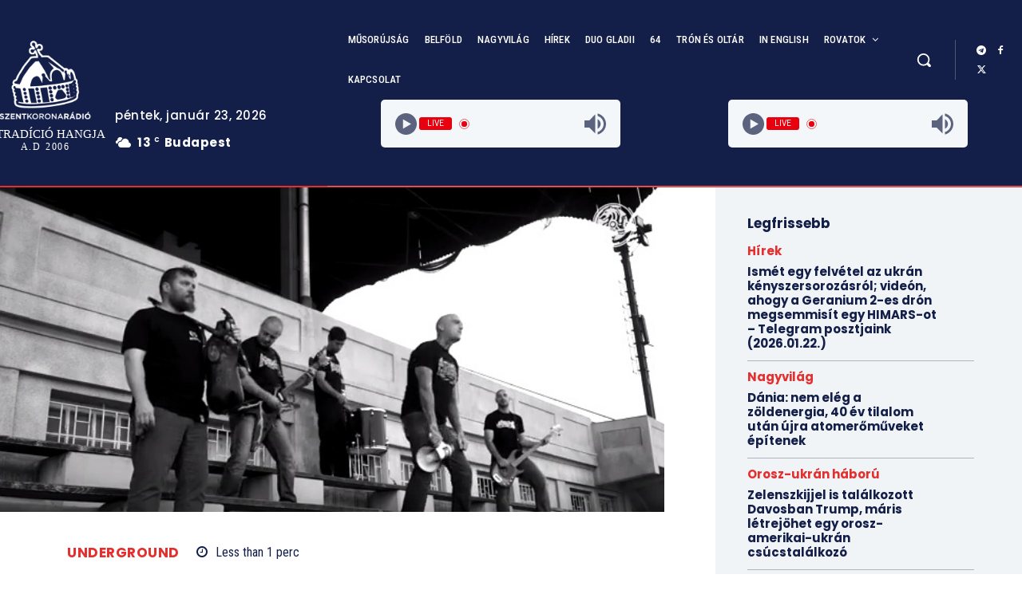

--- FILE ---
content_type: text/html; charset=UTF-8
request_url: https://szentkoronaradio.com/blog/2015/10/10/uj-klip-a-romantikus-eroszaktol-a-hazaert-video/
body_size: 68255
content:
<!doctype html >
<html lang="hu">
<head><style>img.lazy{min-height:1px}</style><link href="https://szentkoronaradio.com/wp-content/plugins/w3-total-cache/pub/js/lazyload.min.js" as="script">
    <meta charset="UTF-8" />
    <title>Új klip a Romantikus Erőszaktól - A hazáért (videó) - Szent Korona Rádió</title>
    <meta name="viewport" content="width=device-width, initial-scale=1.0">
    <link rel="pingback" href="https://szentkoronaradio.com/xmlrpc.php" />
    <meta name='robots' content='index, follow, max-image-preview:large, max-snippet:-1, max-video-preview:-1' />
<!-- Added by Simplest Gallery Plugin v. 4.4 BEGIN -->
<!-- SG default gallery type is: lightbox -->
<!-- Added by FancyBox without labels BEGIN -->
<!-- Lighbox module for Simplest Gallery, v. 1.1 -->
<!-- Added by FancyBox without labels END -->
<!-- Added by Simplest Gallery Plugin END -->

	<!-- This site is optimized with the Yoast SEO Premium plugin v23.6 (Yoast SEO v24.2) - https://yoast.com/wordpress/plugins/seo/ -->
	<link rel="canonical" href="https://szentkoronaradio.com/blog/2015/10/10/uj-klip-a-romantikus-eroszaktol-a-hazaert-video/" />
	<meta property="og:locale" content="hu_HU" />
	<meta property="og:type" content="article" />
	<meta property="og:title" content="Új klip a Romantikus Erőszaktól - A hazáért (videó)" />
	<meta property="og:description" content="Vadonatúj videóval jelentkezik a RomEr. Nemrég mi is beszámoltunk róla, hogy rövidesen egy háromrészes EP sorozat első része fog megjelenni, a Romantikus Erőszak háza táján. A Hazáért címet viseli az a szám, melyhez klipet is forgattak Balázsék, és a sorozat első részén lesz hallható, mely a Piros címet viseli. Az első rész október 23-án fog [&hellip;]" />
	<meta property="og:url" content="https://szentkoronaradio.com/blog/2015/10/10/uj-klip-a-romantikus-eroszaktol-a-hazaert-video/" />
	<meta property="og:site_name" content="Szent Korona Rádió" />
	<meta property="article:published_time" content="2015-10-10T11:15:54+00:00" />
	<meta property="og:image" content="https://szentkoronaradio.com/wp-content/uploads/2015/10/Névtelen.jpg" />
	<meta property="og:image:width" content="633" />
	<meta property="og:image:height" content="310" />
	<meta property="og:image:type" content="image/jpeg" />
	<meta name="author" content="admin" />
	<meta name="twitter:card" content="summary_large_image" />
	<meta name="twitter:label1" content="Szerző:" />
	<meta name="twitter:data1" content="admin" />
	<meta name="twitter:label2" content="Becsült olvasási idő" />
	<meta name="twitter:data2" content="1 perc" />
	<script type="application/ld+json" class="yoast-schema-graph">{"@context":"https://schema.org","@graph":[{"@type":"WebPage","@id":"https://szentkoronaradio.com/blog/2015/10/10/uj-klip-a-romantikus-eroszaktol-a-hazaert-video/","url":"https://szentkoronaradio.com/blog/2015/10/10/uj-klip-a-romantikus-eroszaktol-a-hazaert-video/","name":"Új klip a Romantikus Erőszaktól - A hazáért (videó) - Szent Korona Rádió","isPartOf":{"@id":"https://szentkoronaradio.com/#website"},"primaryImageOfPage":{"@id":"https://szentkoronaradio.com/blog/2015/10/10/uj-klip-a-romantikus-eroszaktol-a-hazaert-video/#primaryimage"},"image":{"@id":"https://szentkoronaradio.com/blog/2015/10/10/uj-klip-a-romantikus-eroszaktol-a-hazaert-video/#primaryimage"},"thumbnailUrl":"https://szentkoronaradio.com/wp-content/uploads/2015/10/Névtelen.jpg","datePublished":"2015-10-10T11:15:54+00:00","dateModified":"2015-10-10T11:15:54+00:00","author":{"@id":"https://szentkoronaradio.com/#/schema/person/1d01bdb4d6e48f0be237a5d1c0ad1e80"},"breadcrumb":{"@id":"https://szentkoronaradio.com/blog/2015/10/10/uj-klip-a-romantikus-eroszaktol-a-hazaert-video/#breadcrumb"},"inLanguage":"hu","potentialAction":[{"@type":"ReadAction","target":["https://szentkoronaradio.com/blog/2015/10/10/uj-klip-a-romantikus-eroszaktol-a-hazaert-video/"]}]},{"@type":"ImageObject","inLanguage":"hu","@id":"https://szentkoronaradio.com/blog/2015/10/10/uj-klip-a-romantikus-eroszaktol-a-hazaert-video/#primaryimage","url":"https://szentkoronaradio.com/wp-content/uploads/2015/10/Névtelen.jpg","contentUrl":"https://szentkoronaradio.com/wp-content/uploads/2015/10/Névtelen.jpg","width":633,"height":310},{"@type":"BreadcrumbList","@id":"https://szentkoronaradio.com/blog/2015/10/10/uj-klip-a-romantikus-eroszaktol-a-hazaert-video/#breadcrumb","itemListElement":[{"@type":"ListItem","position":1,"name":"Home","item":"https://szentkoronaradio.com/"},{"@type":"ListItem","position":2,"name":"Új klip a Romantikus Erőszaktól &#8211; A hazáért (videó)"}]},{"@type":"WebSite","@id":"https://szentkoronaradio.com/#website","url":"https://szentkoronaradio.com/","name":"Szent Korona Rádió","description":"Szent Korona Rádió - A tiszta magyar hang","potentialAction":[{"@type":"SearchAction","target":{"@type":"EntryPoint","urlTemplate":"https://szentkoronaradio.com/?s={search_term_string}"},"query-input":{"@type":"PropertyValueSpecification","valueRequired":true,"valueName":"search_term_string"}}],"inLanguage":"hu"},{"@type":"Person","@id":"https://szentkoronaradio.com/#/schema/person/1d01bdb4d6e48f0be237a5d1c0ad1e80","name":"admin","image":{"@type":"ImageObject","inLanguage":"hu","@id":"https://szentkoronaradio.com/#/schema/person/image/","url":"https://secure.gravatar.com/avatar/709e7fa0291e7f22c84e35c637acf7a8?s=96&d=mm&r=g","contentUrl":"https://secure.gravatar.com/avatar/709e7fa0291e7f22c84e35c637acf7a8?s=96&d=mm&r=g","caption":"admin"}}]}</script>
	<!-- / Yoast SEO Premium plugin. -->


<link rel='dns-prefetch' href='//fonts.googleapis.com' />
<link rel="alternate" type="application/rss+xml" title="Szent Korona Rádió &raquo; hírcsatorna" href="https://szentkoronaradio.com/feed/" />
<link rel="alternate" type="application/rss+xml" title="Szent Korona Rádió &raquo; hozzászólás hírcsatorna" href="https://szentkoronaradio.com/comments/feed/" />
<script type="text/javascript">
/* <![CDATA[ */
window._wpemojiSettings = {"baseUrl":"https:\/\/s.w.org\/images\/core\/emoji\/15.0.3\/72x72\/","ext":".png","svgUrl":"https:\/\/s.w.org\/images\/core\/emoji\/15.0.3\/svg\/","svgExt":".svg","source":{"concatemoji":"https:\/\/szentkoronaradio.com\/wp-includes\/js\/wp-emoji-release.min.js?ver=6.6.2"}};
/*! This file is auto-generated */
!function(i,n){var o,s,e;function c(e){try{var t={supportTests:e,timestamp:(new Date).valueOf()};sessionStorage.setItem(o,JSON.stringify(t))}catch(e){}}function p(e,t,n){e.clearRect(0,0,e.canvas.width,e.canvas.height),e.fillText(t,0,0);var t=new Uint32Array(e.getImageData(0,0,e.canvas.width,e.canvas.height).data),r=(e.clearRect(0,0,e.canvas.width,e.canvas.height),e.fillText(n,0,0),new Uint32Array(e.getImageData(0,0,e.canvas.width,e.canvas.height).data));return t.every(function(e,t){return e===r[t]})}function u(e,t,n){switch(t){case"flag":return n(e,"\ud83c\udff3\ufe0f\u200d\u26a7\ufe0f","\ud83c\udff3\ufe0f\u200b\u26a7\ufe0f")?!1:!n(e,"\ud83c\uddfa\ud83c\uddf3","\ud83c\uddfa\u200b\ud83c\uddf3")&&!n(e,"\ud83c\udff4\udb40\udc67\udb40\udc62\udb40\udc65\udb40\udc6e\udb40\udc67\udb40\udc7f","\ud83c\udff4\u200b\udb40\udc67\u200b\udb40\udc62\u200b\udb40\udc65\u200b\udb40\udc6e\u200b\udb40\udc67\u200b\udb40\udc7f");case"emoji":return!n(e,"\ud83d\udc26\u200d\u2b1b","\ud83d\udc26\u200b\u2b1b")}return!1}function f(e,t,n){var r="undefined"!=typeof WorkerGlobalScope&&self instanceof WorkerGlobalScope?new OffscreenCanvas(300,150):i.createElement("canvas"),a=r.getContext("2d",{willReadFrequently:!0}),o=(a.textBaseline="top",a.font="600 32px Arial",{});return e.forEach(function(e){o[e]=t(a,e,n)}),o}function t(e){var t=i.createElement("script");t.src=e,t.defer=!0,i.head.appendChild(t)}"undefined"!=typeof Promise&&(o="wpEmojiSettingsSupports",s=["flag","emoji"],n.supports={everything:!0,everythingExceptFlag:!0},e=new Promise(function(e){i.addEventListener("DOMContentLoaded",e,{once:!0})}),new Promise(function(t){var n=function(){try{var e=JSON.parse(sessionStorage.getItem(o));if("object"==typeof e&&"number"==typeof e.timestamp&&(new Date).valueOf()<e.timestamp+604800&&"object"==typeof e.supportTests)return e.supportTests}catch(e){}return null}();if(!n){if("undefined"!=typeof Worker&&"undefined"!=typeof OffscreenCanvas&&"undefined"!=typeof URL&&URL.createObjectURL&&"undefined"!=typeof Blob)try{var e="postMessage("+f.toString()+"("+[JSON.stringify(s),u.toString(),p.toString()].join(",")+"));",r=new Blob([e],{type:"text/javascript"}),a=new Worker(URL.createObjectURL(r),{name:"wpTestEmojiSupports"});return void(a.onmessage=function(e){c(n=e.data),a.terminate(),t(n)})}catch(e){}c(n=f(s,u,p))}t(n)}).then(function(e){for(var t in e)n.supports[t]=e[t],n.supports.everything=n.supports.everything&&n.supports[t],"flag"!==t&&(n.supports.everythingExceptFlag=n.supports.everythingExceptFlag&&n.supports[t]);n.supports.everythingExceptFlag=n.supports.everythingExceptFlag&&!n.supports.flag,n.DOMReady=!1,n.readyCallback=function(){n.DOMReady=!0}}).then(function(){return e}).then(function(){var e;n.supports.everything||(n.readyCallback(),(e=n.source||{}).concatemoji?t(e.concatemoji):e.wpemoji&&e.twemoji&&(t(e.twemoji),t(e.wpemoji)))}))}((window,document),window._wpemojiSettings);
/* ]]> */
</script>
<style id='wp-emoji-styles-inline-css' type='text/css'>

	img.wp-smiley, img.emoji {
		display: inline !important;
		border: none !important;
		box-shadow: none !important;
		height: 1em !important;
		width: 1em !important;
		margin: 0 0.07em !important;
		vertical-align: -0.1em !important;
		background: none !important;
		padding: 0 !important;
	}
</style>
<link rel='stylesheet' id='wp-block-library-css' href='https://szentkoronaradio.com/wp-includes/css/dist/block-library/style.min.css?ver=6.6.2' type='text/css' media='all' />
<style id='classic-theme-styles-inline-css' type='text/css'>
/*! This file is auto-generated */
.wp-block-button__link{color:#fff;background-color:#32373c;border-radius:9999px;box-shadow:none;text-decoration:none;padding:calc(.667em + 2px) calc(1.333em + 2px);font-size:1.125em}.wp-block-file__button{background:#32373c;color:#fff;text-decoration:none}
</style>
<style id='global-styles-inline-css' type='text/css'>
:root{--wp--preset--aspect-ratio--square: 1;--wp--preset--aspect-ratio--4-3: 4/3;--wp--preset--aspect-ratio--3-4: 3/4;--wp--preset--aspect-ratio--3-2: 3/2;--wp--preset--aspect-ratio--2-3: 2/3;--wp--preset--aspect-ratio--16-9: 16/9;--wp--preset--aspect-ratio--9-16: 9/16;--wp--preset--color--black: #000000;--wp--preset--color--cyan-bluish-gray: #abb8c3;--wp--preset--color--white: #ffffff;--wp--preset--color--pale-pink: #f78da7;--wp--preset--color--vivid-red: #cf2e2e;--wp--preset--color--luminous-vivid-orange: #ff6900;--wp--preset--color--luminous-vivid-amber: #fcb900;--wp--preset--color--light-green-cyan: #7bdcb5;--wp--preset--color--vivid-green-cyan: #00d084;--wp--preset--color--pale-cyan-blue: #8ed1fc;--wp--preset--color--vivid-cyan-blue: #0693e3;--wp--preset--color--vivid-purple: #9b51e0;--wp--preset--gradient--vivid-cyan-blue-to-vivid-purple: linear-gradient(135deg,rgba(6,147,227,1) 0%,rgb(155,81,224) 100%);--wp--preset--gradient--light-green-cyan-to-vivid-green-cyan: linear-gradient(135deg,rgb(122,220,180) 0%,rgb(0,208,130) 100%);--wp--preset--gradient--luminous-vivid-amber-to-luminous-vivid-orange: linear-gradient(135deg,rgba(252,185,0,1) 0%,rgba(255,105,0,1) 100%);--wp--preset--gradient--luminous-vivid-orange-to-vivid-red: linear-gradient(135deg,rgba(255,105,0,1) 0%,rgb(207,46,46) 100%);--wp--preset--gradient--very-light-gray-to-cyan-bluish-gray: linear-gradient(135deg,rgb(238,238,238) 0%,rgb(169,184,195) 100%);--wp--preset--gradient--cool-to-warm-spectrum: linear-gradient(135deg,rgb(74,234,220) 0%,rgb(151,120,209) 20%,rgb(207,42,186) 40%,rgb(238,44,130) 60%,rgb(251,105,98) 80%,rgb(254,248,76) 100%);--wp--preset--gradient--blush-light-purple: linear-gradient(135deg,rgb(255,206,236) 0%,rgb(152,150,240) 100%);--wp--preset--gradient--blush-bordeaux: linear-gradient(135deg,rgb(254,205,165) 0%,rgb(254,45,45) 50%,rgb(107,0,62) 100%);--wp--preset--gradient--luminous-dusk: linear-gradient(135deg,rgb(255,203,112) 0%,rgb(199,81,192) 50%,rgb(65,88,208) 100%);--wp--preset--gradient--pale-ocean: linear-gradient(135deg,rgb(255,245,203) 0%,rgb(182,227,212) 50%,rgb(51,167,181) 100%);--wp--preset--gradient--electric-grass: linear-gradient(135deg,rgb(202,248,128) 0%,rgb(113,206,126) 100%);--wp--preset--gradient--midnight: linear-gradient(135deg,rgb(2,3,129) 0%,rgb(40,116,252) 100%);--wp--preset--font-size--small: 11px;--wp--preset--font-size--medium: 20px;--wp--preset--font-size--large: 32px;--wp--preset--font-size--x-large: 42px;--wp--preset--font-size--regular: 15px;--wp--preset--font-size--larger: 50px;--wp--preset--spacing--20: 0.44rem;--wp--preset--spacing--30: 0.67rem;--wp--preset--spacing--40: 1rem;--wp--preset--spacing--50: 1.5rem;--wp--preset--spacing--60: 2.25rem;--wp--preset--spacing--70: 3.38rem;--wp--preset--spacing--80: 5.06rem;--wp--preset--shadow--natural: 6px 6px 9px rgba(0, 0, 0, 0.2);--wp--preset--shadow--deep: 12px 12px 50px rgba(0, 0, 0, 0.4);--wp--preset--shadow--sharp: 6px 6px 0px rgba(0, 0, 0, 0.2);--wp--preset--shadow--outlined: 6px 6px 0px -3px rgba(255, 255, 255, 1), 6px 6px rgba(0, 0, 0, 1);--wp--preset--shadow--crisp: 6px 6px 0px rgba(0, 0, 0, 1);}:where(.is-layout-flex){gap: 0.5em;}:where(.is-layout-grid){gap: 0.5em;}body .is-layout-flex{display: flex;}.is-layout-flex{flex-wrap: wrap;align-items: center;}.is-layout-flex > :is(*, div){margin: 0;}body .is-layout-grid{display: grid;}.is-layout-grid > :is(*, div){margin: 0;}:where(.wp-block-columns.is-layout-flex){gap: 2em;}:where(.wp-block-columns.is-layout-grid){gap: 2em;}:where(.wp-block-post-template.is-layout-flex){gap: 1.25em;}:where(.wp-block-post-template.is-layout-grid){gap: 1.25em;}.has-black-color{color: var(--wp--preset--color--black) !important;}.has-cyan-bluish-gray-color{color: var(--wp--preset--color--cyan-bluish-gray) !important;}.has-white-color{color: var(--wp--preset--color--white) !important;}.has-pale-pink-color{color: var(--wp--preset--color--pale-pink) !important;}.has-vivid-red-color{color: var(--wp--preset--color--vivid-red) !important;}.has-luminous-vivid-orange-color{color: var(--wp--preset--color--luminous-vivid-orange) !important;}.has-luminous-vivid-amber-color{color: var(--wp--preset--color--luminous-vivid-amber) !important;}.has-light-green-cyan-color{color: var(--wp--preset--color--light-green-cyan) !important;}.has-vivid-green-cyan-color{color: var(--wp--preset--color--vivid-green-cyan) !important;}.has-pale-cyan-blue-color{color: var(--wp--preset--color--pale-cyan-blue) !important;}.has-vivid-cyan-blue-color{color: var(--wp--preset--color--vivid-cyan-blue) !important;}.has-vivid-purple-color{color: var(--wp--preset--color--vivid-purple) !important;}.has-black-background-color{background-color: var(--wp--preset--color--black) !important;}.has-cyan-bluish-gray-background-color{background-color: var(--wp--preset--color--cyan-bluish-gray) !important;}.has-white-background-color{background-color: var(--wp--preset--color--white) !important;}.has-pale-pink-background-color{background-color: var(--wp--preset--color--pale-pink) !important;}.has-vivid-red-background-color{background-color: var(--wp--preset--color--vivid-red) !important;}.has-luminous-vivid-orange-background-color{background-color: var(--wp--preset--color--luminous-vivid-orange) !important;}.has-luminous-vivid-amber-background-color{background-color: var(--wp--preset--color--luminous-vivid-amber) !important;}.has-light-green-cyan-background-color{background-color: var(--wp--preset--color--light-green-cyan) !important;}.has-vivid-green-cyan-background-color{background-color: var(--wp--preset--color--vivid-green-cyan) !important;}.has-pale-cyan-blue-background-color{background-color: var(--wp--preset--color--pale-cyan-blue) !important;}.has-vivid-cyan-blue-background-color{background-color: var(--wp--preset--color--vivid-cyan-blue) !important;}.has-vivid-purple-background-color{background-color: var(--wp--preset--color--vivid-purple) !important;}.has-black-border-color{border-color: var(--wp--preset--color--black) !important;}.has-cyan-bluish-gray-border-color{border-color: var(--wp--preset--color--cyan-bluish-gray) !important;}.has-white-border-color{border-color: var(--wp--preset--color--white) !important;}.has-pale-pink-border-color{border-color: var(--wp--preset--color--pale-pink) !important;}.has-vivid-red-border-color{border-color: var(--wp--preset--color--vivid-red) !important;}.has-luminous-vivid-orange-border-color{border-color: var(--wp--preset--color--luminous-vivid-orange) !important;}.has-luminous-vivid-amber-border-color{border-color: var(--wp--preset--color--luminous-vivid-amber) !important;}.has-light-green-cyan-border-color{border-color: var(--wp--preset--color--light-green-cyan) !important;}.has-vivid-green-cyan-border-color{border-color: var(--wp--preset--color--vivid-green-cyan) !important;}.has-pale-cyan-blue-border-color{border-color: var(--wp--preset--color--pale-cyan-blue) !important;}.has-vivid-cyan-blue-border-color{border-color: var(--wp--preset--color--vivid-cyan-blue) !important;}.has-vivid-purple-border-color{border-color: var(--wp--preset--color--vivid-purple) !important;}.has-vivid-cyan-blue-to-vivid-purple-gradient-background{background: var(--wp--preset--gradient--vivid-cyan-blue-to-vivid-purple) !important;}.has-light-green-cyan-to-vivid-green-cyan-gradient-background{background: var(--wp--preset--gradient--light-green-cyan-to-vivid-green-cyan) !important;}.has-luminous-vivid-amber-to-luminous-vivid-orange-gradient-background{background: var(--wp--preset--gradient--luminous-vivid-amber-to-luminous-vivid-orange) !important;}.has-luminous-vivid-orange-to-vivid-red-gradient-background{background: var(--wp--preset--gradient--luminous-vivid-orange-to-vivid-red) !important;}.has-very-light-gray-to-cyan-bluish-gray-gradient-background{background: var(--wp--preset--gradient--very-light-gray-to-cyan-bluish-gray) !important;}.has-cool-to-warm-spectrum-gradient-background{background: var(--wp--preset--gradient--cool-to-warm-spectrum) !important;}.has-blush-light-purple-gradient-background{background: var(--wp--preset--gradient--blush-light-purple) !important;}.has-blush-bordeaux-gradient-background{background: var(--wp--preset--gradient--blush-bordeaux) !important;}.has-luminous-dusk-gradient-background{background: var(--wp--preset--gradient--luminous-dusk) !important;}.has-pale-ocean-gradient-background{background: var(--wp--preset--gradient--pale-ocean) !important;}.has-electric-grass-gradient-background{background: var(--wp--preset--gradient--electric-grass) !important;}.has-midnight-gradient-background{background: var(--wp--preset--gradient--midnight) !important;}.has-small-font-size{font-size: var(--wp--preset--font-size--small) !important;}.has-medium-font-size{font-size: var(--wp--preset--font-size--medium) !important;}.has-large-font-size{font-size: var(--wp--preset--font-size--large) !important;}.has-x-large-font-size{font-size: var(--wp--preset--font-size--x-large) !important;}
:where(.wp-block-post-template.is-layout-flex){gap: 1.25em;}:where(.wp-block-post-template.is-layout-grid){gap: 1.25em;}
:where(.wp-block-columns.is-layout-flex){gap: 2em;}:where(.wp-block-columns.is-layout-grid){gap: 2em;}
:root :where(.wp-block-pullquote){font-size: 1.5em;line-height: 1.6;}
</style>
<link rel='stylesheet' id='td-plugin-multi-purpose-css' href='https://szentkoronaradio.com/wp-content/plugins/td-composer/td-multi-purpose/style.css?ver=def8edc4e13d95bdf49953a9dce2f608' type='text/css' media='all' />
<link rel='stylesheet' id='google-fonts-style-css' href='https://fonts.googleapis.com/css?family=Open+Sans%3A400%2C600%2C700%7CRoboto%3A400%2C600%2C700%7CPoppins%3A500%2C700%2C400%2C600%2C300%2C800%7CRoboto+Condensed%3A500%2C400%2C600%7CPT+Serif%3A700%2C400&#038;display=swap&#038;ver=12.6.8' type='text/css' media='all' />
<link rel='stylesheet' id='elementor-frontend-css' href='https://szentkoronaradio.com/wp-content/plugins/elementor/assets/css/frontend.min.css?ver=3.24.7' type='text/css' media='all' />
<link rel='stylesheet' id='widget-nav-menu-css' href='https://szentkoronaradio.com/wp-content/plugins/elementor-pro/assets/css/widget-nav-menu.min.css?ver=3.24.4' type='text/css' media='all' />
<link rel='stylesheet' id='widget-forms-css' href='https://szentkoronaradio.com/wp-content/plugins/elementor-pro/assets/css/widget-forms.min.css?ver=3.24.4' type='text/css' media='all' />
<link rel='stylesheet' id='swiper-css' href='https://szentkoronaradio.com/wp-content/plugins/elementor/assets/lib/swiper/v8/css/swiper.min.css?ver=8.4.5' type='text/css' media='all' />
<link rel='stylesheet' id='e-swiper-css' href='https://szentkoronaradio.com/wp-content/plugins/elementor/assets/css/conditionals/e-swiper.min.css?ver=3.24.7' type='text/css' media='all' />
<link rel='stylesheet' id='elementor-post-67742-css' href='https://szentkoronaradio.com/wp-content/uploads/elementor/css/post-67742.css?ver=1729087493' type='text/css' media='all' />
<link rel='stylesheet' id='elementor-pro-css' href='https://szentkoronaradio.com/wp-content/plugins/elementor-pro/assets/css/frontend.min.css?ver=3.24.4' type='text/css' media='all' />
<link rel='stylesheet' id='elementor-global-css' href='https://szentkoronaradio.com/wp-content/uploads/elementor/css/global.css?ver=1729087458' type='text/css' media='all' />
<link rel='stylesheet' id='elementor-post-76686-css' href='https://szentkoronaradio.com/wp-content/uploads/elementor/css/post-76686.css?ver=1729087327' type='text/css' media='all' />
<link rel='stylesheet' id='elementor-post-67817-css' href='https://szentkoronaradio.com/wp-content/uploads/elementor/css/post-67817.css?ver=1729087494' type='text/css' media='all' />
<link rel='stylesheet' id='tds-front-css' href='https://szentkoronaradio.com/wp-content/plugins/td-subscription/assets/css/tds-front.css?ver=1.6,1' type='text/css' media='all' />
<link rel='stylesheet' id='font_awesome-css' href='https://szentkoronaradio.com/wp-content/plugins/td-composer/assets/fonts/font-awesome/font-awesome.css?ver=def8edc4e13d95bdf49953a9dce2f608' type='text/css' media='all' />
<link rel='stylesheet' id='td-theme-css' href='https://szentkoronaradio.com/wp-content/themes/Newspaper/style.css?ver=12.6.8' type='text/css' media='all' />
<style id='td-theme-inline-css' type='text/css'>@media (max-width:767px){.td-header-desktop-wrap{display:none}}@media (min-width:767px){.td-header-mobile-wrap{display:none}}</style>
<link rel='stylesheet' id='td-legacy-framework-front-style-css' href='https://szentkoronaradio.com/wp-content/plugins/td-composer/legacy/Newspaper/assets/css/td_legacy_main.css?ver=def8edc4e13d95bdf49953a9dce2f608' type='text/css' media='all' />
<link rel='stylesheet' id='tdb_style_cloud_templates_front-css' href='https://szentkoronaradio.com/wp-content/plugins/td-cloud-library/assets/css/tdb_main.css?ver=b33652f2535d2f3812f59e306e26300d' type='text/css' media='all' />
<link rel='stylesheet' id='fancybox-css' href='https://szentkoronaradio.com/wp-content/plugins/simplest-gallery/fancybox/jquery.fancybox-1.3.4.css?ver=6.6.2' type='text/css' media='all' />
<link rel='stylesheet' id='google-fonts-1-css' href='https://fonts.googleapis.com/css?family=Roboto%3A100%2C100italic%2C200%2C200italic%2C300%2C300italic%2C400%2C400italic%2C500%2C500italic%2C600%2C600italic%2C700%2C700italic%2C800%2C800italic%2C900%2C900italic%7CRoboto+Slab%3A100%2C100italic%2C200%2C200italic%2C300%2C300italic%2C400%2C400italic%2C500%2C500italic%2C600%2C600italic%2C700%2C700italic%2C800%2C800italic%2C900%2C900italic%7CRoboto+Condensed%3A100%2C100italic%2C200%2C200italic%2C300%2C300italic%2C400%2C400italic%2C500%2C500italic%2C600%2C600italic%2C700%2C700italic%2C800%2C800italic%2C900%2C900italic&#038;display=swap&#038;subset=latin-ext&#038;ver=6.6.2' type='text/css' media='all' />
<link rel="preconnect" href="https://fonts.gstatic.com/" crossorigin><script type="text/javascript" src="https://szentkoronaradio.com/wp-content/plugins/simplest-gallery/lib/jquery-1.10.2.min.js?ver=1.10.2" id="jquery-js"></script>
<script type="text/javascript" src="https://szentkoronaradio.com/wp-content/plugins/simplest-gallery/lib/jquery-migrate-1.2.1.min.js?ver=1.2.1" id="jquery-migrate-js"></script>
<script type="text/javascript" src="https://szentkoronaradio.com/wp-content/plugins/simplest-gallery/lib/jquery.mousewheel-3.0.6.pack.js?ver=3.0.6" id="jquery.mousewheel-js"></script>
<script type="text/javascript" src="https://szentkoronaradio.com/wp-content/plugins/simplest-gallery/fancybox/jquery.fancybox-1.3.4.js?ver=1.3.4" id="fancybox-js"></script>
<link rel="https://api.w.org/" href="https://szentkoronaradio.com/wp-json/" /><link rel="alternate" title="JSON" type="application/json" href="https://szentkoronaradio.com/wp-json/wp/v2/posts/496" /><link rel="EditURI" type="application/rsd+xml" title="RSD" href="https://szentkoronaradio.com/xmlrpc.php?rsd" />
<meta name="generator" content="WordPress 6.6.2" />
<link rel='shortlink' href='https://szentkoronaradio.com/?p=496' />
<link rel="alternate" title="oEmbed (JSON)" type="application/json+oembed" href="https://szentkoronaradio.com/wp-json/oembed/1.0/embed?url=https%3A%2F%2Fszentkoronaradio.com%2Fblog%2F2015%2F10%2F10%2Fuj-klip-a-romantikus-eroszaktol-a-hazaert-video%2F" />

		<!-- GA Google Analytics @ https://m0n.co/ga -->
		<script async src="https://www.googletagmanager.com/gtag/js?id=G-BGEBN15S80"></script>
		<script>
			window.dataLayer = window.dataLayer || [];
			function gtag(){dataLayer.push(arguments);}
			gtag('js', new Date());
			gtag('config', 'G-BGEBN15S80');
		</script>

	    <script>
        window.tdb_global_vars = {"wpRestUrl":"https:\/\/szentkoronaradio.com\/wp-json\/","permalinkStructure":"\/blog\/%year%\/%monthnum%\/%day%\/%postname%\/"};
        window.tdb_p_autoload_vars = {"isAjax":false,"isAdminBarShowing":false,"autoloadStatus":"off","origPostEditUrl":null};
    </script>
    
    <style id="tdb-global-colors">:root{--accent-color-1:#e52e2e;--accent-color-2:#FF4A4A;--base-color-1:#131F49;--light-color-1:#EDEDED;--light-border:#EDEDED;--base-gray:#717176;--light-gray:#F1F4F7;--light-red:#FCF7F5;--dark-border:#b1b4bc}</style>

    
	            <style id="tdb-global-fonts">
                
:root{--global-font-1:Poppins;--global-font-2:Roboto Condensed;--global-font-3:PT Serif;}
            </style>
            <meta name="generator" content="Elementor 3.24.7; features: e_font_icon_svg, additional_custom_breakpoints, e_optimized_control_loading; settings: css_print_method-external, google_font-enabled, font_display-swap">
			<style>
				.e-con.e-parent:nth-of-type(n+4):not(.e-lazyloaded):not(.e-no-lazyload),
				.e-con.e-parent:nth-of-type(n+4):not(.e-lazyloaded):not(.e-no-lazyload) * {
					background-image: none !important;
				}
				@media screen and (max-height: 1024px) {
					.e-con.e-parent:nth-of-type(n+3):not(.e-lazyloaded):not(.e-no-lazyload),
					.e-con.e-parent:nth-of-type(n+3):not(.e-lazyloaded):not(.e-no-lazyload) * {
						background-image: none !important;
					}
				}
				@media screen and (max-height: 640px) {
					.e-con.e-parent:nth-of-type(n+2):not(.e-lazyloaded):not(.e-no-lazyload),
					.e-con.e-parent:nth-of-type(n+2):not(.e-lazyloaded):not(.e-no-lazyload) * {
						background-image: none !important;
					}
				}
			</style>
			
<!-- JS generated by theme -->

<script type="text/javascript" id="td-generated-header-js">
    
    

	    var tdBlocksArray = []; //here we store all the items for the current page

	    // td_block class - each ajax block uses a object of this class for requests
	    function tdBlock() {
		    this.id = '';
		    this.block_type = 1; //block type id (1-234 etc)
		    this.atts = '';
		    this.td_column_number = '';
		    this.td_current_page = 1; //
		    this.post_count = 0; //from wp
		    this.found_posts = 0; //from wp
		    this.max_num_pages = 0; //from wp
		    this.td_filter_value = ''; //current live filter value
		    this.is_ajax_running = false;
		    this.td_user_action = ''; // load more or infinite loader (used by the animation)
		    this.header_color = '';
		    this.ajax_pagination_infinite_stop = ''; //show load more at page x
	    }

        // td_js_generator - mini detector
        ( function () {
            var htmlTag = document.getElementsByTagName("html")[0];

	        if ( navigator.userAgent.indexOf("MSIE 10.0") > -1 ) {
                htmlTag.className += ' ie10';
            }

            if ( !!navigator.userAgent.match(/Trident.*rv\:11\./) ) {
                htmlTag.className += ' ie11';
            }

	        if ( navigator.userAgent.indexOf("Edge") > -1 ) {
                htmlTag.className += ' ieEdge';
            }

            if ( /(iPad|iPhone|iPod)/g.test(navigator.userAgent) ) {
                htmlTag.className += ' td-md-is-ios';
            }

            var user_agent = navigator.userAgent.toLowerCase();
            if ( user_agent.indexOf("android") > -1 ) {
                htmlTag.className += ' td-md-is-android';
            }

            if ( -1 !== navigator.userAgent.indexOf('Mac OS X')  ) {
                htmlTag.className += ' td-md-is-os-x';
            }

            if ( /chrom(e|ium)/.test(navigator.userAgent.toLowerCase()) ) {
               htmlTag.className += ' td-md-is-chrome';
            }

            if ( -1 !== navigator.userAgent.indexOf('Firefox') ) {
                htmlTag.className += ' td-md-is-firefox';
            }

            if ( -1 !== navigator.userAgent.indexOf('Safari') && -1 === navigator.userAgent.indexOf('Chrome') ) {
                htmlTag.className += ' td-md-is-safari';
            }

            if( -1 !== navigator.userAgent.indexOf('IEMobile') ){
                htmlTag.className += ' td-md-is-iemobile';
            }

        })();

        var tdLocalCache = {};

        ( function () {
            "use strict";

            tdLocalCache = {
                data: {},
                remove: function (resource_id) {
                    delete tdLocalCache.data[resource_id];
                },
                exist: function (resource_id) {
                    return tdLocalCache.data.hasOwnProperty(resource_id) && tdLocalCache.data[resource_id] !== null;
                },
                get: function (resource_id) {
                    return tdLocalCache.data[resource_id];
                },
                set: function (resource_id, cachedData) {
                    tdLocalCache.remove(resource_id);
                    tdLocalCache.data[resource_id] = cachedData;
                }
            };
        })();

    
    
var td_viewport_interval_list=[{"limitBottom":767,"sidebarWidth":228},{"limitBottom":1018,"sidebarWidth":300},{"limitBottom":1140,"sidebarWidth":324}];
var td_animation_stack_effect="type0";
var tds_animation_stack=true;
var td_animation_stack_specific_selectors=".entry-thumb, img, .td-lazy-img";
var td_animation_stack_general_selectors=".td-animation-stack img, .td-animation-stack .entry-thumb, .post img, .td-animation-stack .td-lazy-img";
var tds_show_more_info="Show more info";
var tds_show_less_info="Show less info";
var tdc_is_installed="yes";
var td_ajax_url="https:\/\/szentkoronaradio.com\/wp-admin\/admin-ajax.php?td_theme_name=Newspaper&v=12.6.8";
var td_get_template_directory_uri="https:\/\/szentkoronaradio.com\/wp-content\/plugins\/td-composer\/legacy\/common";
var tds_snap_menu="";
var tds_logo_on_sticky="";
var tds_header_style="";
var td_please_wait="Please wait...";
var td_email_user_pass_incorrect="User or password incorrect!";
var td_email_user_incorrect="Email or username incorrect!";
var td_email_incorrect="Email incorrect!";
var td_user_incorrect="Username incorrect!";
var td_email_user_empty="Email or username empty!";
var td_pass_empty="Pass empty!";
var td_pass_pattern_incorrect="Invalid Pass Pattern!";
var td_retype_pass_incorrect="Retyped Pass incorrect!";
var tds_more_articles_on_post_enable="";
var tds_more_articles_on_post_time_to_wait="";
var tds_more_articles_on_post_pages_distance_from_top=0;
var tds_captcha="";
var tds_theme_color_site_wide="#e52e2e";
var tds_smart_sidebar="";
var tdThemeName="Newspaper";
var tdThemeNameWl="Newspaper";
var td_magnific_popup_translation_tPrev="Previous (Left arrow key)";
var td_magnific_popup_translation_tNext="Next (Right arrow key)";
var td_magnific_popup_translation_tCounter="%curr% of %total%";
var td_magnific_popup_translation_ajax_tError="The content from %url% could not be loaded.";
var td_magnific_popup_translation_image_tError="The image #%curr% could not be loaded.";
var tdBlockNonce="1b10ffeb35";
var tdMobileMenu="enabled";
var tdMobileSearch="enabled";
var tdDateNamesI18n={"month_names":["janu\u00e1r","febru\u00e1r","m\u00e1rcius","\u00e1prilis","m\u00e1jus","j\u00fanius","j\u00falius","augusztus","szeptember","okt\u00f3ber","november","december"],"month_names_short":["jan","febr","m\u00e1rc","\u00e1pr","m\u00e1j","j\u00fan","j\u00fal","aug","szept","okt","nov","dec"],"day_names":["vas\u00e1rnap","h\u00e9tf\u0151","kedd","szerda","cs\u00fct\u00f6rt\u00f6k","p\u00e9ntek","szombat"],"day_names_short":["vas","h\u00e9t","ked","sze","cs\u00fc","p\u00e9n","szo"]};
var td_reset_pass_empty="Please enter a new password before proceeding.";
var td_reset_pass_confirm_empty="Please confirm the new password before proceeding.";
var td_reset_pass_not_matching="Please make sure that the passwords match.";
var tdb_modal_confirm="Save";
var tdb_modal_cancel="Cancel";
var tdb_modal_confirm_alt="Yes";
var tdb_modal_cancel_alt="No";
var td_deploy_mode="deploy";
var td_ad_background_click_link="";
var td_ad_background_click_target="";
</script>


<!-- Header style compiled by theme -->

<style>:root{--td_theme_color:#e52e2e;--td_slider_text:rgba(229,46,46,0.7)}</style>

<link rel="icon" href="https://szentkoronaradio.com/wp-content/uploads/2024/06/cropped-szkrlogo-32x32.png" sizes="32x32" />
<link rel="icon" href="https://szentkoronaradio.com/wp-content/uploads/2024/06/cropped-szkrlogo-192x192.png" sizes="192x192" />
<link rel="apple-touch-icon" href="https://szentkoronaradio.com/wp-content/uploads/2024/06/cropped-szkrlogo-180x180.png" />
<meta name="msapplication-TileImage" content="https://szentkoronaradio.com/wp-content/uploads/2024/06/cropped-szkrlogo-270x270.png" />
		<style type="text/css" id="wp-custom-css">
			.t48d196e6-2124-4d81-a2f4-2842fa0a6bda.place-top, .t3105e4ae-b14f-4eac-a531-301af9f186f8.place-top {
    display: none!important;
}

@media (min-width:768px){
	.wpb_wrapper.td_block_wrap.vc_widget_sidebar.tdi_176.hidetgdesk {
    display: none;
}
}


@media (min-width:768px){

	.hidemobiletg{display:none;}
}

@media (max-width:768px){
	.hidemobiletg{display:none;}
}		</style>
		
<!-- Button style compiled by theme -->

<style>.tdm-btn-style1{background-color:#e52e2e}.tdm-btn-style2:before{border-color:#e52e2e}.tdm-btn-style2{color:#e52e2e}.tdm-btn-style3{-webkit-box-shadow:0 2px 16px #e52e2e;-moz-box-shadow:0 2px 16px #e52e2e;box-shadow:0 2px 16px #e52e2e}.tdm-btn-style3:hover{-webkit-box-shadow:0 4px 26px #e52e2e;-moz-box-shadow:0 4px 26px #e52e2e;box-shadow:0 4px 26px #e52e2e}</style>

	<style id="tdw-css-placeholder"></style></head>

<body class="post-template-default single single-post postid-496 single-format-standard uj-klip-a-romantikus-eroszaktol-a-hazaert-video global-block-template-1 tdb_template_80018 elementor-default elementor-kit-67742 tdb-template  tdc-header-template  tdc-footer-template td-animation-stack-type0 td-full-layout" itemscope="itemscope" itemtype="https://schema.org/WebPage">

    <div class="td-scroll-up" data-style="style1"><i class="td-icon-menu-up"></i></div>
    <div class="td-menu-background" style="visibility:hidden"></div>
<div id="td-mobile-nav" style="visibility:hidden">
    <div class="td-mobile-container">
        <!-- mobile menu top section -->
        <div class="td-menu-socials-wrap">
            <!-- socials -->
            <div class="td-menu-socials">
                            </div>
            <!-- close button -->
            <div class="td-mobile-close">
                <span><i class="td-icon-close-mobile"></i></span>
            </div>
        </div>

        <!-- login section -->
                    <div class="td-menu-login-section">
                
    <div class="td-guest-wrap">
        <div class="td-menu-login"><a id="login-link-mob">Sign in</a> <span></span><a id="register-link-mob">Join</a></div>
    </div>
            </div>
        
        <!-- menu section -->
        <div class="td-mobile-content">
            <div class="menu-secondary-container"><ul id="menu-secondary-2" class="td-mobile-main-menu"><li class="menu-item menu-item-type-post_type menu-item-object-page menu-item-first menu-item-21"><a href="https://szentkoronaradio.com/musorujsag/">Műsorújság</a></li>
<li class="menu-item menu-item-type-taxonomy menu-item-object-category menu-item-13737"><a href="https://szentkoronaradio.com/blog/category/belfold/">Belföld</a></li>
<li class="menu-item menu-item-type-taxonomy menu-item-object-category menu-item-13739"><a href="https://szentkoronaradio.com/blog/category/nagyvilag/">Nagyvilág</a></li>
<li class="menu-item menu-item-type-taxonomy menu-item-object-category menu-item-32397"><a href="https://szentkoronaradio.com/blog/category/hirek/">Hírek</a></li>
<li class="menu-item menu-item-type-taxonomy menu-item-object-category menu-item-32399"><a href="https://szentkoronaradio.com/blog/category/duo-gladii/">Duo Gladii</a></li>
<li class="menu-item menu-item-type-taxonomy menu-item-object-category menu-item-32398"><a href="https://szentkoronaradio.com/blog/category/mi-magunk-2/">64</a></li>
<li class="menu-item menu-item-type-taxonomy menu-item-object-category menu-item-13736"><a href="https://szentkoronaradio.com/blog/category/tron-es-oltar/">Trón és Oltár</a></li>
<li class="menu-item menu-item-type-taxonomy menu-item-object-category menu-item-88295"><a href="https://szentkoronaradio.com/blog/category/in-english/">In English</a></li>
<li class="menu-item menu-item-type-post_type menu-item-object-page menu-item-has-children menu-item-97"><a href="https://szentkoronaradio.com/rovatok/">Rovatok<i class="td-icon-menu-right td-element-after"></i></a>
<ul class="sub-menu">
	<li class="menu-item menu-item-type-taxonomy menu-item-object-category menu-item-32402"><a href="https://szentkoronaradio.com/blog/category/idegen-aradat/">Idegen áradat</a></li>
	<li class="menu-item menu-item-type-taxonomy menu-item-object-category menu-item-13741"><a href="https://szentkoronaradio.com/blog/category/puskaporos-szaru/">Puskaporos szaru</a></li>
	<li class="menu-item menu-item-type-taxonomy menu-item-object-category menu-item-13738"><a href="https://szentkoronaradio.com/blog/category/jobboldalisag/">Jobboldaliság</a></li>
	<li class="menu-item menu-item-type-taxonomy menu-item-object-category menu-item-32400"><a href="https://szentkoronaradio.com/blog/category/militarizalt-ovezet/">Militarizált övezet</a></li>
	<li class="menu-item menu-item-type-taxonomy menu-item-object-category menu-item-32401"><a href="https://szentkoronaradio.com/blog/category/egyeb/">Egyéb</a></li>
</ul>
</li>
<li class="menu-item menu-item-type-post_type menu-item-object-page menu-item-57664"><a href="https://szentkoronaradio.com/kapcsolat-2/">Kapcsolat</a></li>
</ul></div>        </div>
    </div>

    <!-- register/login section -->
            <div id="login-form-mobile" class="td-register-section">
            
            <div id="td-login-mob" class="td-login-animation td-login-hide-mob">
            	<!-- close button -->
	            <div class="td-login-close">
	                <span class="td-back-button"><i class="td-icon-read-down"></i></span>
	                <div class="td-login-title">Sign in</div>
	                <!-- close button -->
		            <div class="td-mobile-close">
		                <span><i class="td-icon-close-mobile"></i></span>
		            </div>
	            </div>
	            <form class="td-login-form-wrap" action="#" method="post">
	                <div class="td-login-panel-title"><span>Welcome!</span>Log into your account</div>
	                <div class="td_display_err"></div>
	                <div class="td-login-inputs"><input class="td-login-input" autocomplete="username" type="text" name="login_email" id="login_email-mob" value="" required><label for="login_email-mob">your username</label></div>
	                <div class="td-login-inputs"><input class="td-login-input" autocomplete="current-password" type="password" name="login_pass" id="login_pass-mob" value="" required><label for="login_pass-mob">your password</label></div>
	                <input type="button" name="login_button" id="login_button-mob" class="td-login-button" value="LOG IN">
	                
					
	                <div class="td-login-info-text">
	                <a href="#" id="forgot-pass-link-mob">Forgot your password?</a>
	                </div>
	                <div class="td-login-register-link">
	                <a id="signin-register-link-mob">Create an account</a>
	                </div>
	                
	                

                </form>
            </div>

            
            
            
            <div id="td-register-mob" class="td-login-animation td-login-hide-mob">
            	<!-- close button -->
	            <div class="td-register-close">
	                <span class="td-back-button"><i class="td-icon-read-down"></i></span>
	                <div class="td-login-title">Sign up</div>
	                <!-- close button -->
		            <div class="td-mobile-close">
		                <span><i class="td-icon-close-mobile"></i></span>
		            </div>
	            </div>
            	<div class="td-login-panel-title"><span>Welcome!</span>Register for an account</div>
                <form class="td-login-form-wrap" action="#" method="post">
	                <div class="td_display_err"></div>
	                <div class="td-login-inputs"><input class="td-login-input" type="email" name="register_email" id="register_email-mob" value="" required><label for="register_email-mob">your email</label></div>
	                <div class="td-login-inputs"><input class="td-login-input" type="text" name="register_user" id="register_user-mob" value="" required><label for="register_user-mob">your username</label></div>
	                <input type="button" name="register_button" id="register_button-mob" class="td-login-button" value="REGISTER">
	                
					
	                <div class="td-login-info-text">A password will be e-mailed to you.</div>
	                
                </form>
            </div>
            
            <div id="td-forgot-pass-mob" class="td-login-animation td-login-hide-mob">
                <!-- close button -->
	            <div class="td-forgot-pass-close">
	                <a href="#" aria-label="Back" class="td-back-button"><i class="td-icon-read-down"></i></a>
	                <div class="td-login-title">Password recovery</div>
	            </div>
	            <div class="td-login-form-wrap">
	                <div class="td-login-panel-title">Recover your password</div>
	                <div class="td_display_err"></div>
	                <div class="td-login-inputs"><input class="td-login-input" type="text" name="forgot_email" id="forgot_email-mob" value="" required><label for="forgot_email-mob">your email</label></div>
	                <input type="button" name="forgot_button" id="forgot_button-mob" class="td-login-button" value="Send My Pass">
                </div>
            </div>
        </div>
    </div><div class="td-search-background" style="visibility:hidden"></div>
<div class="td-search-wrap-mob" style="visibility:hidden">
	<div class="td-drop-down-search">
		<form method="get" class="td-search-form" action="https://szentkoronaradio.com/">
			<!-- close button -->
			<div class="td-search-close">
				<span><i class="td-icon-close-mobile"></i></span>
			</div>
			<div role="search" class="td-search-input">
				<span>Search</span>
				<input id="td-header-search-mob" type="text" value="" name="s" autocomplete="off" />
			</div>
		</form>
		<div id="td-aj-search-mob" class="td-ajax-search-flex"></div>
	</div>
</div>
    <div id="td-outer-wrap" class="td-theme-wrap">

                    <div class="td-header-template-wrap" style="position: relative">
                                <div class="td-header-mobile-wrap ">
                    <div id="tdi_1" class="tdc-zone"><div class="tdc_zone tdi_2  wpb_row td-pb-row tdc-element-style"  >
<style scoped>.tdi_2{min-height:0}.tdi_2>.td-element-style:after{content:''!important;width:100%!important;height:100%!important;position:absolute!important;top:0!important;left:0!important;z-index:0!important;display:block!important;background-color:var(--base-color-1)!important}.td-header-mobile-wrap{position:relative;width:100%}@media (max-width:767px){.tdi_2:before{content:'';display:block;width:100vw;height:100%;position:absolute;left:50%;transform:translateX(-50%);box-shadow:0px 2px 10px 0px rgba(0,0,0,0.09);z-index:20;pointer-events:none}@media (max-width:767px){.tdi_2:before{width:100%}}}@media (max-width:767px){.tdi_2{border-color:var(--accent-color-1)!important;border-style:solid!important;border-width:0px 0px 2px 0px!important}}</style>
<div class="tdi_1_rand_style td-element-style" ></div><div id="tdi_3" class="tdc-row"><div class="vc_row tdi_4  wpb_row td-pb-row" >
<style scoped>.tdi_4,.tdi_4 .tdc-columns{min-height:0}#tdi_3.tdc-row[class*='stretch_row']>.td-pb-row>.td-element-style,#tdi_3.tdc-row[class*='stretch_row']>.td-pb-row>.tdc-video-outer-wrapper{width:100%!important}.tdi_4,.tdi_4 .tdc-columns{display:block}.tdi_4 .tdc-columns{width:100%}.tdi_4:before,.tdi_4:after{display:table}@media (max-width:767px){.tdi_4,.tdi_4 .tdc-columns{display:flex;flex-direction:row;flex-wrap:nowrap;justify-content:flex-start;align-items:center}.tdi_4 .tdc-columns{width:100%}.tdi_4:before,.tdi_4:after{display:none}@media (min-width:768px){.tdi_4{margin-left:-0px;margin-right:-0px}.tdi_4 .tdc-row-video-background-error,.tdi_4>.vc_column,.tdi_4>.tdc-columns>.vc_column{padding-left:0px;padding-right:0px}}}@media (max-width:767px){.tdi_4{padding-top:12px!important;padding-bottom:12px!important}}</style><div class="vc_column tdi_6  wpb_column vc_column_container tdc-column td-pb-span12">
<style scoped>.tdi_6{vertical-align:baseline}.tdi_6>.wpb_wrapper,.tdi_6>.wpb_wrapper>.tdc-elements{display:block}.tdi_6>.wpb_wrapper>.tdc-elements{width:100%}.tdi_6>.wpb_wrapper>.vc_row_inner{width:auto}.tdi_6>.wpb_wrapper{width:auto;height:auto}@media (max-width:767px){.tdi_6>.wpb_wrapper,.tdi_6>.wpb_wrapper>.tdc-elements{display:flex;flex-direction:row;flex-wrap:nowrap;justify-content:flex-start;align-items:center}.tdi_6>.wpb_wrapper>.tdc-elements{width:100%}.tdi_6>.wpb_wrapper>.vc_row_inner{width:auto}.tdi_6>.wpb_wrapper{width:100%;height:100%}}@media (max-width:767px){.tdi_6{display:inline-block!important}}</style><div class="wpb_wrapper" ><div class="td_block_wrap tdb_header_logo tdi_7 td-pb-border-top td_block_template_1 tdb-header-align"  data-td-block-uid="tdi_7" >
<style>@media (min-width:1019px) and (max-width:1140px){.tdi_7{margin-left:0px!important}}@media (min-width:768px) and (max-width:1018px){.tdi_7{margin-left:0px!important}}@media (max-width:767px){.tdi_7{margin-top:-3px!important;width:100px!important}}</style>
<style>.tdb-header-align{vertical-align:middle}.tdb_header_logo{margin-bottom:0;clear:none}.tdb_header_logo .tdb-logo-a,.tdb_header_logo h1{display:flex;pointer-events:auto;align-items:flex-start}.tdb_header_logo h1{margin:0;line-height:0}.tdb_header_logo .tdb-logo-img-wrap img{display:block}.tdb_header_logo .tdb-logo-svg-wrap+.tdb-logo-img-wrap{display:none}.tdb_header_logo .tdb-logo-svg-wrap svg{width:50px;display:block;transition:fill .3s ease}.tdb_header_logo .tdb-logo-text-wrap{display:flex}.tdb_header_logo .tdb-logo-text-title,.tdb_header_logo .tdb-logo-text-tagline{-webkit-transition:all 0.2s ease;transition:all 0.2s ease}.tdb_header_logo .tdb-logo-text-title{background-size:cover;background-position:center center;font-size:75px;font-family:serif;line-height:1.1;color:#222;white-space:nowrap}.tdb_header_logo .tdb-logo-text-tagline{margin-top:2px;font-size:12px;font-family:serif;letter-spacing:1.8px;line-height:1;color:#767676}.tdb_header_logo .tdb-logo-icon{position:relative;font-size:46px;color:#000}.tdb_header_logo .tdb-logo-icon-svg{line-height:0}.tdb_header_logo .tdb-logo-icon-svg svg{width:46px;height:auto}.tdb_header_logo .tdb-logo-icon-svg svg,.tdb_header_logo .tdb-logo-icon-svg svg *{fill:#000}.tdi_7 .tdb-logo-a,.tdi_7 h1{flex-direction:row;align-items:center;justify-content:flex-start}.tdi_7 .tdb-logo-svg-wrap{max-width:100%;margin-top:0px;margin-bottom:0px;margin-right:0px;margin-left:0px}.tdi_7 .tdb-logo-svg-wrap svg{width:100%!important;height:auto}.tdi_7 .tdb-logo-svg-wrap:first-child{margin-top:0;margin-left:0}.tdi_7 .tdb-logo-svg-wrap:last-child{margin-bottom:0;margin-right:0}.tdi_7 .tdb-logo-svg-wrap+.tdb-logo-img-wrap{display:none}.tdi_7 .tdb-logo-img-wrap{display:block}.tdi_7 .tdb-logo-text-tagline{margin-top:2px;margin-left:0;display:block}.tdi_7 .tdb-logo-text-title{display:block;color:#ffffff}.tdi_7 .tdb-logo-text-wrap{flex-direction:column;align-items:flex-start}.tdi_7 .tdb-logo-icon{top:0px;display:block}.tdi_7 .tdb-logo-svg-wrap>*{fill:#ffffff}@media (max-width:767px){.tdb_header_logo .tdb-logo-text-title{font-size:36px}}@media (max-width:767px){.tdb_header_logo .tdb-logo-text-tagline{font-size:11px}}@media (max-width:767px){.tdi_7 .tdb-logo-svg-wrap{max-width:60px;display:none}.tdi_7 .tdb-logo-svg-wrap svg{width:60px!important;height:auto}.tdi_7 .tdb-logo-svg-wrap+.tdb-logo-img-wrap{display:block}}</style><div class="tdb-block-inner td-fix-index"><a class="tdb-logo-a" href="https://szentkoronaradio.com/"><span class="tdb-logo-img-wrap"><img class="tdb-logo-img lazy" src="data:image/svg+xml,%3Csvg%20xmlns='http://www.w3.org/2000/svg'%20viewBox='0%200%20600%20600'%3E%3C/svg%3E" data-src="https://szentkoronaradio.com/wp-content/uploads/2024/10/szkrlogook-1.png" alt="Logo"  title=""  width="600" height="600" /></span></a></div></div> <!-- ./block --><div class="tdm_block td_block_wrap td_block_wrap tdm_block_popup tdi_8 td-pb-border-top td_block_template_1"  data-td-block-uid="tdi_8" >
<style>.tdi_8{margin-bottom:0px!important;padding-top:5px!important;padding-right:5px!important;padding-bottom:6px!important;padding-left:5px!important;border-color:rgba(255,255,255,0.15)!important;border-style:solid!important;border-width:0!important}@media (min-width:1019px) and (max-width:1140px){.tdi_8{margin-right:0px!important}}@media (min-width:768px) and (max-width:1018px){.tdi_8{margin-right:0px!important;margin-left:6px!important;padding-top:2px!important;padding-right:6px!important;padding-bottom:4px!important;padding-left:0px!important}}@media (max-width:767px){.tdi_8{margin-left:auto!important}}</style>
<style>.tdm-popup-modal-prevent-scroll{overflow:hidden}.tdm-popup-modal-wrap,.tdm-popup-modal-bg{top:0;left:0;width:100%;height:100%}.tdm-popup-modal-wrap{position:fixed;display:flex;z-index:10002}.tdm-popup-modal-bg{position:absolute}.tdm-popup-modal{display:flex;flex-direction:column;position:relative;background-color:#fff;width:700px;max-width:100%;max-height:100%;border-radius:3px;overflow:hidden;z-index:1}.tdm-pm-header{display:flex;align-items:center;width:100%;padding:19px 25px 16px;z-index:10}.tdm-pmh-title{margin:0;padding:0;font-size:18px;line-height:1.2;font-weight:600;color:#1D2327}a.tdm-pmh-title:hover{color:var(--td_theme_color,#4db2ec)}.tdm-pmh-close{position:relative;margin-left:auto;font-size:14px;color:#878d93;cursor:pointer}.tdm-pmh-close *{pointer-events:none}.tdm-pmh-close svg{width:14px;fill:#878d93}.tdm-pmh-close:hover{color:#000}.tdm-pmh-close:hover svg{fill:#000}.tdm-pm-body{flex:1;padding:30px 25px;overflow:auto;overflow-x:hidden}.tdm-pm-body>p:empty{display:none}.tdm-pm-body .tdc-row:not([class*='stretch_row_']),.tdm-pm-body .tdc-row-composer:not([class*='stretch_row_']){width:auto!important;max-width:1240px}.tdm-popup-modal-over-screen,.tdm-popup-modal-over-screen .tdm-pm-body .tdb_header_search .tdb-search-form,.tdm-popup-modal-over-screen .tdm-pm-body .tdb_header_logo .tdb-logo-a,.tdm-popup-modal-over-screen .tdm-pm-body .tdb_header_logo h1{pointer-events:none}.tdm-popup-modal-over-screen .tdm-btn{pointer-events:none!important}.tdm-popup-modal-over-screen .tdm-popup-modal-bg{opacity:0;transition:opacity .2s ease-in}.tdm-popup-modal-over-screen.tdm-popup-modal-open .tdm-popup-modal-bg{opacity:1;transition:opacity .2s ease-out}.tdm-popup-modal-over-screen.tdm-popup-modal-open .tdm-popup-modal,.tdm-popup-modal-over-screen.tdm-popup-modal-open .tdm-pm-body .tdb_header_search .tdb-search-form,.tdm-popup-modal-over-screen.tdm-popup-modal-open .tdm-pm-body .tdb_header_logo .tdb-logo-a,.tdm-popup-modal-over-screen.tdm-popup-modal-open .tdm-pm-body .tdb_header_logo h1{pointer-events:auto}.tdm-popup-modal-over-screen.tdm-popup-modal-open .tdm-btn{pointer-events:auto!important}.tdm-popup-modal:hover .td-admin-edit{display:block;z-index:11}body .tdi_8{display:inline-block}#tdm-popup-modal-td-free-mobile-modal{align-items:flex-start;justify-content:flex-end}#tdm-popup-modal-td-free-mobile-modal.tdm-popup-modal-over-screen .tdm-popup-modal{opacity:0;transform:translateX(calc(100% + 1px));transition:opacity .2s ease-in,transform .2s ease-in}#tdm-popup-modal-td-free-mobile-modal.tdm-popup-modal-over-screen.tdm-popup-modal-open .tdm-popup-modal{opacity:1;transform:translateX(0);transition:opacity .2s ease-out,transform .2s ease-out}#tdm-popup-modal-td-free-mobile-modal .tdm-popup-modal{width:1000px;border-radius:0px;box-shadow:0px 3px 16px 0px rgba(30,61,188,0.12)}#tdm-popup-modal-td-free-mobile-modal .tdm-pm-header{display:flex;position:absolute;top:0;left:0;pointer-events:none;padding:15px 20px 0 0;border-width:0px;border-style:solid;border-color:#EBEBEB}#tdm-popup-modal-td-free-mobile-modal.tdm-popup-modal-over-screen.tdm-popup-modal-open .tdm-pmh-close{pointer-events:auto}#tdm-popup-modal-td-free-mobile-modal .tdm-pmh-close{font-size:12px;top:0px;color:var(--base-color-1)}#tdm-popup-modal-td-free-mobile-modal .tdm-pmh-close svg{width:12px;fill:var(--base-color-1)}#tdm-popup-modal-td-free-mobile-modal .tdm-pm-body{padding:0px}#tdm-popup-modal-td-free-mobile-modal .tdm-pmh-close:hover{color:var(--accent-color-1)}#tdm-popup-modal-td-free-mobile-modal .tdm-pmh-close:hover svg{fill:var(--accent-color-1)}@media (min-width:783px){.admin-bar .tdm-popup-modal-wrap{padding-top:32px}}@media (max-width:782px){.admin-bar .tdm-popup-modal-wrap{padding-top:46px}}@media (min-width:1141px){.tdm-pm-body .tdc-row:not([class*='stretch_row_']),.tdm-pm-body .tdc-row-composer:not([class*='stretch_row_']){padding-left:24px;padding-right:24px}}@media (min-width:1019px) and (max-width:1140px){.tdm-pm-body .tdc-row:not([class*='stretch_row_']),.tdm-pm-body .tdc-row-composer:not([class*='stretch_row_']){padding-left:20px;padding-right:20px}}@media (max-width:767px){.tdm-pm-body .tdc-row:not([class*='stretch_row_']){padding-left:20px;padding-right:20px}}@media (min-width:1019px) and (max-width:1140px){#tdm-popup-modal-td-free-mobile-modal .tdm-popup-modal{width:80%}#tdm-popup-modal-td-free-mobile-modal .tdm-pm-header{border-width:0px;border-style:solid;border-color:#EBEBEB}}@media (min-width:768px) and (max-width:1018px){#tdm-popup-modal-td-free-mobile-modal .tdm-popup-modal{width:92%}#tdm-popup-modal-td-free-mobile-modal .tdm-pm-header{border-width:0px;border-style:solid;border-color:#EBEBEB}}@media (max-width:767px){#tdm-popup-modal-td-free-mobile-modal .tdm-popup-modal{width:100%}#tdm-popup-modal-td-free-mobile-modal .tdm-pm-header{border-width:0px;border-style:solid;border-color:#EBEBEB}}</style>
<style>body .tdi_9 .tdm-btn-text,body .tdi_9 i{color:#ffffff}body .tdi_9 svg{fill:#ffffff;fill:#ffffff}body .tdi_9 svg *{fill:inherit;fill:inherit}body .tdi_9 i{color:#ffffff;-webkit-text-fill-color:unset;background:transparent}body .tdi_9:hover i{color:var(--accent-color-1);-webkit-text-fill-color:unset;background:transparent;transition:none}body .tdi_9:hover svg{fill:var(--accent-color-1)}body .tdi_9:hover svg *{fill:inherit}.tdi_9 svg{width:24px;height:auto}.tdi_9 .tdm-btn-icon:last-child{margin-left:0px}@media (min-width:768px) and (max-width:1018px){.tdi_9 svg{width:20px;height:auto}.tdi_9 .tdm-btn-icon:last-child{margin-left:6px}}@media (max-width:767px){.tdi_9 svg{width:30px;height:auto}}</style><div class="tds-button td-fix-index"><a href="#"  title="" class="tds-button5 tdm-btn tdm-btn-lg tdi_9 " ><span class="tdm-btn-text"></span><span class="tdm-btn-icon tdm-btn-icon-svg" ><svg version="1.1" xmlns="http://www.w3.org/2000/svg" viewBox="0 0 1024 1024"><path d="M931.901 316.261h-839.803v-82.104h839.803v82.104zM931.881 562.246h-839.741v-82.145h839.741v82.145zM931.881 808.119h-839.762v-82.115h839.762v82.115z"></path></svg></span></a></div><div id="tdm-popup-modal-td-free-mobile-modal" class="tdm-popup-modal-wrap tdm-popup-modal-over-screen" style="display:none;" ><div class="tdm-popup-modal-bg"></div><div class="tdm-popup-modal td-theme-wrap"><div class="tdm-pm-header"><div class="tdm-pmh-close" ><i class="td-icon-modal-close"></i></div></div><div class="tdm-pm-body"><div id="tdi_10" class="tdc-zone"><div class="tdc_zone tdi_11  wpb_row td-pb-row"  >
<style scoped>.tdi_11{min-height:0}</style><div id="tdi_12" class="tdc-row stretch_row_content td-stretch-content"><div class="vc_row tdi_13  wpb_row td-pb-row tdc-element-style" >
<style scoped>.tdi_13,.tdi_13 .tdc-columns{min-height:0}#tdi_12.tdc-row[class*='stretch_row']>.td-pb-row>.td-element-style,#tdi_12.tdc-row[class*='stretch_row']>.td-pb-row>.tdc-video-outer-wrapper{width:100%!important}.tdi_13,.tdi_13 .tdc-columns{display:block}.tdi_13 .tdc-columns{width:100%}.tdi_13:before,.tdi_13:after{display:table}@media (min-width:768px){.tdi_13{margin-left:-0px;margin-right:-0px}.tdi_13 .tdc-row-video-background-error,.tdi_13>.vc_column,.tdi_13>.tdc-columns>.vc_column{padding-left:0px;padding-right:0px}}@media (max-width:767px){.tdi_13,.tdi_13 .tdc-columns{display:flex;flex-direction:column;flex-wrap:nowrap;justify-content:space-between;align-items:flex-start}.tdi_13 .tdc-columns{width:100%}.tdi_13:before,.tdi_13:after{display:none}}.tdi_13{padding-top:40px!important;padding-right:30px!important;padding-bottom:24px!important;padding-left:30px!important;position:relative}.tdi_13 .td_block_wrap{text-align:left}@media (min-width:1019px) and (max-width:1140px){.tdi_13{padding-top:20px!important;padding-right:20px!important;padding-bottom:30px!important;padding-left:20px!important;width:100%!important}}@media (min-width:768px) and (max-width:1018px){.tdi_13{padding-top:20px!important;padding-right:20px!important;padding-bottom:30px!important;padding-left:20px!important;width:100%!important}}@media (max-width:767px){.tdi_13{padding-right:0px!important;padding-bottom:24px!important;padding-left:0px!important;width:100%!important}}</style>
<div class="tdi_12_rand_style td-element-style" ><div class="td-element-style-before"><style>.tdi_12_rand_style>.td-element-style-before{content:''!important;width:100%!important;height:100%!important;position:absolute!important;top:0!important;left:0!important;display:block!important;z-index:0!important;border-color:var(--custom-accent-3)!important;border-style:solid!important;border-width:0!important;background-size:cover!important;background-position:center top!important}</style></div><style>.tdi_12_rand_style{background-color:#ffffff!important}</style></div><div class="vc_column tdi_15  wpb_column vc_column_container tdc-column td-pb-span12">
<style scoped>.tdi_15{vertical-align:baseline}.tdi_15>.wpb_wrapper,.tdi_15>.wpb_wrapper>.tdc-elements{display:block}.tdi_15>.wpb_wrapper>.tdc-elements{width:100%}.tdi_15>.wpb_wrapper>.vc_row_inner{width:auto}.tdi_15>.wpb_wrapper{width:auto;height:auto}</style><div class="wpb_wrapper" ><div class="td_block_wrap td_block_list_menu tdi_16 td-blm-display-accordion td-pb-border-top td_block_template_1 widget"  data-td-block-uid="tdi_16" >
<style>.tdi_16{margin-bottom:40px!important}@media (min-width:768px) and (max-width:1018px){.tdi_16{margin-bottom:20px!important}}@media (min-width:1019px) and (max-width:1140px){.tdi_16{margin-bottom:30px!important}}</style>
<style>.td_block_list_menu ul{flex-wrap:wrap;margin-left:12px}.td_block_list_menu ul li{margin-left:0}.td_block_list_menu ul li a{display:flex;margin-left:0}.td_block_list_menu .td-blm-menu-item-txt{display:flex;align-items:center;flex-grow:1}.td_block_list_menu .sub-menu{padding-left:22px}.td_block_list_menu .sub-menu li{font-size:13px}.td_block_list_menu li.current-menu-item>a,.td_block_list_menu li.current-menu-ancestor>a,.td_block_list_menu li.current-category-ancestor>a,.td_block_list_menu li.current-page-ancestor>a{color:var(--td_theme_color,#4db2ec)}.td_block_list_menu .td-blm-sub-icon{display:flex;align-items:center;justify-content:center;margin-left:.6em;padding:0 .6em;transition:transform .2s ease-in-out}.td_block_list_menu .td-blm-sub-icon svg{display:block;width:1em;height:auto}.td_block_list_menu .td-blm-sub-icon svg,.td_block_list_menu .td-blm-sub-icon svg *{fill:currentColor}.td_block_list_menu.td-blm-display-accordion .menu-item-has-children ul{display:none}.td_block_list_menu.td-blm-display-accordion .menu-item-has-children-open>a>.td-blm-sub-icon{transform:rotate(180deg)}.td_block_list_menu.td-blm-display-horizontal ul{display:flex}body .tdc-row .tdi_16 ul{text-align:left;justify-content:flex-start;margin:0px}body .tdc-row .tdi_16 ul li a{justify-content:flex-start}body .tdc-row .tdi_16 .td-blm-menu-item-txt{flex-grow:1}body .tdc-row .tdi_16 ul li{margin-bottom:15px}body .tdc-row .tdi_16 ul li:last-child{margin-bottom:0}body .tdc-row .tdi_16 a,body .tdc-row .tdi_16 .td-blm-sub-icon{color:var(--base-color-1)}body .tdc-row .tdi_16 li.current-menu-item>a,body .tdc-row .tdi_16 li.current-menu-ancestor>a,body .tdc-row .tdi_16 li.current-category-ancestor>a,body .tdc-row .tdi_16 li.current-page-ancestor>a,body .tdc-row .tdi_16 a:hover,body .tdc-row .tdi_16 li.current-menu-item>a>.td-blm-sub-icon,body .tdc-row .tdi_16 li.current-menu-ancestor>a>.td-blm-sub-icon,body .tdc-row .tdi_16 li.current-category-ancestor>a>.td-blm-sub-icon,body .tdc-row .tdi_16 li.current-page-ancestor>a>.td-blm-sub-icon,body .tdc-row .tdi_16 a:hover>.td-blm-sub-icon{color:var(--accent-color-1)}body .tdc-row .tdi_16 .td-blm-sub-icon{color:var(--base-color-1)}body .tdc-row .tdi_16 li.current-menu-item>a>.td-blm-sub-icon,body .tdc-row .tdi_16 li.current-menu-ancestor>a>.td-blm-sub-icon,body .tdc-row .tdi_16 li.current-category-ancestor>a>.td-blm-sub-icon,body .tdc-row .tdi_16 li.current-page-ancestor>a>.td-blm-sub-icon,body .tdc-row .tdi_16 a:hover>.td-blm-sub-icon{color:var(--accent-color-1)}body .tdc-row .tdi_16 li{font-family:var(--global-font-1)!important;font-size:18px!important;line-height:1.2!important;font-weight:700!important}body .tdc-row .tdi_16 li .sub-menu li{font-family:var(--global-font-1)!important;font-size:16px!important;font-weight:700!important}@media (min-width:1019px) and (max-width:1140px){body .tdc-row .tdi_16 li{font-size:16px!important}}@media (min-width:768px) and (max-width:1018px){body .tdc-row .tdi_16 ul li{margin-bottom:6px}body .tdc-row .tdi_16 ul li:last-child{margin-bottom:0}body .tdc-row .tdi_16 li{font-size:15px!important}}</style><div class="td-block-title-wrap"></div><div id=tdi_16 class="td_block_inner td-fix-index"><div class="menu-secondary-container"><ul id="menu-secondary-3" class="menu"><li class="menu-item menu-item-type-post_type menu-item-object-page menu-item-21"><a href="https://szentkoronaradio.com/musorujsag/"><span class="td-blm-menu-item-txt">Műsorújság</span></a></li>
<li class="menu-item menu-item-type-taxonomy menu-item-object-category menu-item-13737"><a href="https://szentkoronaradio.com/blog/category/belfold/"><span class="td-blm-menu-item-txt">Belföld</span></a></li>
<li class="menu-item menu-item-type-taxonomy menu-item-object-category menu-item-13739"><a href="https://szentkoronaradio.com/blog/category/nagyvilag/"><span class="td-blm-menu-item-txt">Nagyvilág</span></a></li>
<li class="menu-item menu-item-type-taxonomy menu-item-object-category menu-item-32397"><a href="https://szentkoronaradio.com/blog/category/hirek/"><span class="td-blm-menu-item-txt">Hírek</span></a></li>
<li class="menu-item menu-item-type-taxonomy menu-item-object-category menu-item-32399"><a href="https://szentkoronaradio.com/blog/category/duo-gladii/"><span class="td-blm-menu-item-txt">Duo Gladii</span></a></li>
<li class="menu-item menu-item-type-taxonomy menu-item-object-category menu-item-32398"><a href="https://szentkoronaradio.com/blog/category/mi-magunk-2/"><span class="td-blm-menu-item-txt">64</span></a></li>
<li class="menu-item menu-item-type-taxonomy menu-item-object-category menu-item-13736"><a href="https://szentkoronaradio.com/blog/category/tron-es-oltar/"><span class="td-blm-menu-item-txt">Trón és Oltár</span></a></li>
<li class="menu-item menu-item-type-taxonomy menu-item-object-category menu-item-88295"><a href="https://szentkoronaradio.com/blog/category/in-english/"><span class="td-blm-menu-item-txt">In English</span></a></li>
<li class="menu-item menu-item-type-post_type menu-item-object-page menu-item-has-children menu-item-97"><a href="https://szentkoronaradio.com/rovatok/"><span class="td-blm-menu-item-txt">Rovatok</span><i class="td-blm-sub-icon td-icon-down"></i></a>
<ul class="sub-menu" >
	<li class="menu-item menu-item-type-taxonomy menu-item-object-category menu-item-32402"><a href="https://szentkoronaradio.com/blog/category/idegen-aradat/"><span class="td-blm-menu-item-txt">Idegen áradat</span></a></li>
	<li class="menu-item menu-item-type-taxonomy menu-item-object-category menu-item-13741"><a href="https://szentkoronaradio.com/blog/category/puskaporos-szaru/"><span class="td-blm-menu-item-txt">Puskaporos szaru</span></a></li>
	<li class="menu-item menu-item-type-taxonomy menu-item-object-category menu-item-13738"><a href="https://szentkoronaradio.com/blog/category/jobboldalisag/"><span class="td-blm-menu-item-txt">Jobboldaliság</span></a></li>
	<li class="menu-item menu-item-type-taxonomy menu-item-object-category menu-item-32400"><a href="https://szentkoronaradio.com/blog/category/militarizalt-ovezet/"><span class="td-blm-menu-item-txt">Militarizált övezet</span></a></li>
	<li class="menu-item menu-item-type-taxonomy menu-item-object-category menu-item-32401"><a href="https://szentkoronaradio.com/blog/category/egyeb/"><span class="td-blm-menu-item-txt">Egyéb</span></a></li>
</ul>
</li>
<li class="menu-item menu-item-type-post_type menu-item-object-page menu-item-57664"><a href="https://szentkoronaradio.com/kapcsolat-2/"><span class="td-blm-menu-item-txt">Kapcsolat</span></a></li>
</ul></div></div></div><div class="tdm_block td_block_wrap tdm_block_socials tdi_17 tdm-content-horiz-center td-pb-border-top td_block_template_1"  data-td-block-uid="tdi_17" >
<style>.tdi_17{margin-bottom:0px!important;margin-left:-6px!important}@media (max-width:767px){.tdi_17{margin-bottom:20px!important;margin-left:0px!important;padding-top:20px!important;border-color:var(--dark-border)!important;border-style:solid!important;border-width:1px 0px 0px 0px!important}}@media (min-width:768px) and (max-width:1018px){.tdi_17{margin-left:-8px!important}}</style>
<style>.tdm_block.tdm_block_socials{margin-bottom:0}.tdm-social-wrapper{*zoom:1}.tdm-social-wrapper:before,.tdm-social-wrapper:after{display:table;content:'';line-height:0}.tdm-social-wrapper:after{clear:both}.tdm-social-item-wrap{display:inline-block}.tdm-social-item{position:relative;display:inline-block;vertical-align:middle;-webkit-transition:all 0.2s;transition:all 0.2s;text-align:center;-webkit-transform:translateZ(0);transform:translateZ(0)}.tdm-social-item i{font-size:14px;color:var(--td_theme_color,#4db2ec);-webkit-transition:all 0.2s;transition:all 0.2s}.tdm-social-text{display:none;margin-top:-1px;vertical-align:middle;font-size:13px;color:var(--td_theme_color,#4db2ec);-webkit-transition:all 0.2s;transition:all 0.2s}.tdm-social-item-wrap:hover i,.tdm-social-item-wrap:hover .tdm-social-text{color:#000}.tdm-social-item-wrap:last-child .tdm-social-text{margin-right:0!important}</style>
<style>.tdi_18 .tdm-social-item i{font-size:18px;vertical-align:middle;line-height:36px}.tdi_18 .tdm-social-item i.td-icon-linkedin,.tdi_18 .tdm-social-item i.td-icon-pinterest,.tdi_18 .tdm-social-item i.td-icon-blogger,.tdi_18 .tdm-social-item i.td-icon-vimeo{font-size:14.4px}.tdi_18 .tdm-social-item{width:36px;height:36px;margin:0px 0px 0px 0}.tdi_18 .tdm-social-item-wrap:last-child .tdm-social-item{margin-right:0!important}.tdi_18 .tdm-social-item i,.tds-team-member2 .tdi_18.tds-social1 .tdm-social-item i{color:var(--accent-color-1)}.tdi_18 .tdm-social-item-wrap:hover i,.tds-team-member2 .tdi_18.tds-social1 .tdm-social-item:hover i{color:var(--accent-color-2)}.tdi_18 .tdm-social-text{margin-left:2px;margin-right:10px}@media (min-width:1019px) and (max-width:1140px){.tdi_18 .tdm-social-text{margin-left:0px}}@media (min-width:768px) and (max-width:1018px){.tdi_18 .tdm-social-item i{font-size:12px;vertical-align:middle;line-height:31.2px}.tdi_18 .tdm-social-item i.td-icon-linkedin,.tdi_18 .tdm-social-item i.td-icon-pinterest,.tdi_18 .tdm-social-item i.td-icon-blogger,.tdi_18 .tdm-social-item i.td-icon-vimeo{font-size:9.6px}.tdi_18 .tdm-social-item{width:31.2px;height:31.2px}.tdi_18 .tdm-social-text{margin-left:-5px;margin-right:0px}}</style><div class="tdm-social-wrapper tds-social1 tdi_18"><div class="tdm-social-item-wrap"><a href="#"  rel="nofollow"  title="Instagram" class="tdm-social-item"><i class="td-icon-font td-icon-instagram"></i><span style="display: none">Instagram</span></a></div><div class="tdm-social-item-wrap"><a href="#"  rel="nofollow"  title="Linkedin" class="tdm-social-item"><i class="td-icon-font td-icon-linkedin"></i><span style="display: none">Linkedin</span></a></div><div class="tdm-social-item-wrap"><a href="#"  rel="nofollow"  title="Twitter" class="tdm-social-item"><i class="td-icon-font td-icon-twitter"></i><span style="display: none">Twitter</span></a></div></div></div></div></div></div></div></div></div>
</div></div></div></div><div class="tdm_block td_block_wrap tdm_block_button tdi_19 tdm-block-button-inline tdm-content-horiz-left td-pb-border-top td_block_template_1"  data-td-block-uid="tdi_19"     >
<style>@media(min-width:1141px){.tdi_19{display:none!important}}@media (min-width:1019px) and (max-width:1140px){.tdi_19{display:none!important}}@media (min-width:768px) and (max-width:1018px){.tdi_19{display:none!important}}@media (max-width:767px){.tdi_19{margin-left:15px!important;display:none!important}}</style>
<style>.tdm_block.tdm_block_button{margin-bottom:0}.tdm_block.tdm_block_button .tds-button{line-height:0}.tdm_block.tdm_block_button.tdm-block-button-inline{display:inline-block}.tdm_block.tdm_block_button.tdm-block-button-full,.tdm_block.tdm_block_button.tdm-block-button-full .tdm-btn{display:block}.tdi_19 .tdm-btn{height:auto;padding:8px 20px 9px}@media (min-width:768px) and (max-width:1018px){.tdi_19 .tdm-btn{height:auto;padding:6px 12px}}</style>
<style>body .tdi_20{background-color:var(--accent-color-1)}body .tdi_20:before{background-color:var(--accent-color-2)}.tdi_20{padding:8px 20px 9px;height:auto;line-height:1;font-family:var(--global-font-1)!important;font-size:13px!important;line-height:1.2!important;font-weight:500!important;height:auto}.tdi_20,.tdi_20:before{border-radius:100px}@media (min-width:768px) and (max-width:1018px){.tdi_20{padding:6px 12px;height:auto;line-height:1;font-size:12px!important}}</style><div class="tds-button td-fix-index"><a 
                href="tds-switching-plans-wizard/" 
                 title="Subscribe"
                class="tds-button1 tdm-btn tdm-btn-sm tdi_20 " ><span class="tdm-btn-text">Subscribe</span></a></div></div></div></div></div></div></div></div>                </div>
                
                    <div class="td-header-mobile-sticky-wrap tdc-zone-sticky-invisible tdc-zone-sticky-inactive" style="display: none">
                        <div id="tdi_21" class="tdc-zone"><div class="tdc_zone tdi_22  wpb_row td-pb-row tdc-element-style" data-sticky-offset="0" >
<style scoped>.tdi_22{min-height:0}.tdi_22>.td-element-style:after{content:''!important;width:100%!important;height:100%!important;position:absolute!important;top:0!important;left:0!important;z-index:0!important;display:block!important;background-color:var(--base-color-1)!important}.td-header-mobile-sticky-wrap.td-header-active{opacity:1}.td-header-mobile-sticky-wrap{-webkit-transition:all 0.3s ease-in-out;-moz-transition:all 0.3s ease-in-out;-o-transition:all 0.3s ease-in-out;transition:all 0.3s ease-in-out}@media (max-width:767px){.tdi_22:before{content:'';display:block;width:100vw;height:100%;position:absolute;left:50%;transform:translateX(-50%);box-shadow:0px 2px 10px 0px rgba(0,0,0,0.09);z-index:20;pointer-events:none}.td-header-mobile-sticky-wrap{transform:translateY(-120%);-webkit-transform:translateY(-120%);-moz-transform:translateY(-120%);-ms-transform:translateY(-120%);-o-transform:translateY(-120%)}.td-header-mobile-sticky-wrap.td-header-active{transform:translateY(0);-webkit-transform:translateY(0);-moz-transform:translateY(0);-ms-transform:translateY(0);-o-transform:translateY(0)}@media (max-width:767px){.tdi_22:before{width:100%}}}@media (max-width:767px){.tdi_22{border-color:var(--accent-color-1)!important;border-style:solid!important;border-width:0px 0px 2px 0px!important}}</style>
<div class="tdi_21_rand_style td-element-style" ></div><div id="tdi_23" class="tdc-row"><div class="vc_row tdi_24  wpb_row td-pb-row" >
<style scoped>.tdi_24,.tdi_24 .tdc-columns{min-height:0}#tdi_23.tdc-row[class*='stretch_row']>.td-pb-row>.td-element-style,#tdi_23.tdc-row[class*='stretch_row']>.td-pb-row>.tdc-video-outer-wrapper{width:100%!important}.tdi_24,.tdi_24 .tdc-columns{display:block}.tdi_24 .tdc-columns{width:100%}.tdi_24:before,.tdi_24:after{display:table}@media (max-width:767px){.tdi_24,.tdi_24 .tdc-columns{display:flex;flex-direction:row;flex-wrap:nowrap;justify-content:flex-start;align-items:center}.tdi_24 .tdc-columns{width:100%}.tdi_24:before,.tdi_24:after{display:none}@media (min-width:768px){.tdi_24{margin-left:-0px;margin-right:-0px}.tdi_24 .tdc-row-video-background-error,.tdi_24>.vc_column,.tdi_24>.tdc-columns>.vc_column{padding-left:0px;padding-right:0px}}}@media (max-width:767px){.tdi_24{padding-top:12px!important;padding-bottom:12px!important}}</style><div class="vc_column tdi_26  wpb_column vc_column_container tdc-column td-pb-span12">
<style scoped>.tdi_26{vertical-align:baseline}.tdi_26>.wpb_wrapper,.tdi_26>.wpb_wrapper>.tdc-elements{display:block}.tdi_26>.wpb_wrapper>.tdc-elements{width:100%}.tdi_26>.wpb_wrapper>.vc_row_inner{width:auto}.tdi_26>.wpb_wrapper{width:auto;height:auto}@media (max-width:767px){.tdi_26>.wpb_wrapper,.tdi_26>.wpb_wrapper>.tdc-elements{display:flex;flex-direction:row;flex-wrap:nowrap;justify-content:flex-start;align-items:center}.tdi_26>.wpb_wrapper>.tdc-elements{width:100%}.tdi_26>.wpb_wrapper>.vc_row_inner{width:auto}.tdi_26>.wpb_wrapper{width:100%;height:100%}}@media (max-width:767px){.tdi_26{display:inline-block!important}}</style><div class="wpb_wrapper" ><div class="td_block_wrap tdb_header_logo tdi_27 td-pb-border-top td_block_template_1 tdb-header-align"  data-td-block-uid="tdi_27" >
<style>@media (min-width:1019px) and (max-width:1140px){.tdi_27{margin-left:0px!important}}@media (min-width:768px) and (max-width:1018px){.tdi_27{margin-left:0px!important}}@media (max-width:767px){.tdi_27{margin-top:-3px!important;width:100px!important}}</style>
<style>.tdi_27 .tdb-logo-a,.tdi_27 h1{flex-direction:row;align-items:center;justify-content:flex-start}.tdi_27 .tdb-logo-svg-wrap{max-width:100%;margin-top:0px;margin-bottom:0px;margin-right:0px;margin-left:0px}.tdi_27 .tdb-logo-svg-wrap svg{width:100%!important;height:auto}.tdi_27 .tdb-logo-svg-wrap:first-child{margin-top:0;margin-left:0}.tdi_27 .tdb-logo-svg-wrap:last-child{margin-bottom:0;margin-right:0}.tdi_27 .tdb-logo-svg-wrap+.tdb-logo-img-wrap{display:none}.tdi_27 .tdb-logo-img-wrap{display:block}.tdi_27 .tdb-logo-text-tagline{margin-top:2px;margin-left:0;display:block}.tdi_27 .tdb-logo-text-title{display:block;color:#ffffff}.tdi_27 .tdb-logo-text-wrap{flex-direction:column;align-items:flex-start}.tdi_27 .tdb-logo-icon{top:0px;display:block}.tdi_27 .tdb-logo-svg-wrap>*{fill:#ffffff}@media (max-width:767px){.tdi_27 .tdb-logo-svg-wrap{max-width:60px;display:none}.tdi_27 .tdb-logo-svg-wrap svg{width:60px!important;height:auto}.tdi_27 .tdb-logo-svg-wrap+.tdb-logo-img-wrap{display:block}}</style><div class="tdb-block-inner td-fix-index"><a class="tdb-logo-a" href="https://szentkoronaradio.com/"><span class="tdb-logo-img-wrap"><img class="tdb-logo-img lazy" src="data:image/svg+xml,%3Csvg%20xmlns='http://www.w3.org/2000/svg'%20viewBox='0%200%20600%20600'%3E%3C/svg%3E" data-src="https://szentkoronaradio.com/wp-content/uploads/2024/10/szkrlogook-1.png" alt="Logo"  title=""  width="600" height="600" /></span></a></div></div> <!-- ./block --><div class="tdm_block td_block_wrap td_block_wrap tdm_block_popup tdi_28 td-pb-border-top td_block_template_1"  data-td-block-uid="tdi_28" >
<style>.tdi_28{margin-bottom:0px!important;padding-top:5px!important;padding-right:5px!important;padding-bottom:6px!important;padding-left:5px!important;border-color:rgba(255,255,255,0.15)!important;border-style:solid!important;border-width:0!important}@media (min-width:1019px) and (max-width:1140px){.tdi_28{margin-right:0px!important}}@media (min-width:768px) and (max-width:1018px){.tdi_28{margin-right:0px!important;margin-left:6px!important;padding-top:2px!important;padding-right:6px!important;padding-bottom:4px!important;padding-left:0px!important}}@media (max-width:767px){.tdi_28{margin-left:auto!important}}</style>
<style>body .tdi_28{display:inline-block}#tdm-popup-modal-td-free-sticky-mobile-modal{align-items:flex-start;justify-content:flex-end}#tdm-popup-modal-td-free-sticky-mobile-modal.tdm-popup-modal-over-screen .tdm-popup-modal{opacity:0;transform:translateX(calc(100% + 1px));transition:opacity .2s ease-in,transform .2s ease-in}#tdm-popup-modal-td-free-sticky-mobile-modal.tdm-popup-modal-over-screen.tdm-popup-modal-open .tdm-popup-modal{opacity:1;transform:translateX(0);transition:opacity .2s ease-out,transform .2s ease-out}#tdm-popup-modal-td-free-sticky-mobile-modal .tdm-popup-modal{width:1000px;border-radius:0px;box-shadow:0px 3px 16px 0px rgba(30,61,188,0.12)}#tdm-popup-modal-td-free-sticky-mobile-modal .tdm-pm-header{display:flex;position:absolute;top:0;left:0;pointer-events:none;padding:15px 20px 0 0;border-width:0px;border-style:solid;border-color:#EBEBEB}#tdm-popup-modal-td-free-sticky-mobile-modal.tdm-popup-modal-over-screen.tdm-popup-modal-open .tdm-pmh-close{pointer-events:auto}#tdm-popup-modal-td-free-sticky-mobile-modal .tdm-pmh-close{font-size:12px;top:0px;color:var(--base-color-1)}#tdm-popup-modal-td-free-sticky-mobile-modal .tdm-pmh-close svg{width:12px;fill:var(--base-color-1)}#tdm-popup-modal-td-free-sticky-mobile-modal .tdm-pm-body{padding:0px}#tdm-popup-modal-td-free-sticky-mobile-modal .tdm-pmh-close:hover{color:var(--accent-color-1)}#tdm-popup-modal-td-free-sticky-mobile-modal .tdm-pmh-close:hover svg{fill:var(--accent-color-1)}@media (min-width:1019px) and (max-width:1140px){#tdm-popup-modal-td-free-sticky-mobile-modal .tdm-popup-modal{width:80%}#tdm-popup-modal-td-free-sticky-mobile-modal .tdm-pm-header{border-width:0px;border-style:solid;border-color:#EBEBEB}}@media (min-width:768px) and (max-width:1018px){#tdm-popup-modal-td-free-sticky-mobile-modal .tdm-popup-modal{width:92%}#tdm-popup-modal-td-free-sticky-mobile-modal .tdm-pm-header{border-width:0px;border-style:solid;border-color:#EBEBEB}}@media (max-width:767px){#tdm-popup-modal-td-free-sticky-mobile-modal .tdm-popup-modal{width:100%}#tdm-popup-modal-td-free-sticky-mobile-modal .tdm-pm-header{border-width:0px;border-style:solid;border-color:#EBEBEB}}</style>
<style>body .tdi_29 .tdm-btn-text,body .tdi_29 i{color:#ffffff}body .tdi_29 svg{fill:#ffffff;fill:#ffffff}body .tdi_29 svg *{fill:inherit;fill:inherit}body .tdi_29 i{color:#ffffff;-webkit-text-fill-color:unset;background:transparent}body .tdi_29:hover i{color:var(--accent-color-1);-webkit-text-fill-color:unset;background:transparent;transition:none}body .tdi_29:hover svg{fill:var(--accent-color-1)}body .tdi_29:hover svg *{fill:inherit}.tdi_29 svg{width:24px;height:auto}.tdi_29 .tdm-btn-icon:last-child{margin-left:0px}@media (min-width:768px) and (max-width:1018px){.tdi_29 svg{width:20px;height:auto}.tdi_29 .tdm-btn-icon:last-child{margin-left:6px}}@media (max-width:767px){.tdi_29 svg{width:30px;height:auto}}</style><div class="tds-button td-fix-index"><a href="#"  title="" class="tds-button5 tdm-btn tdm-btn-lg tdi_29 " ><span class="tdm-btn-text"></span><span class="tdm-btn-icon tdm-btn-icon-svg" ><svg version="1.1" xmlns="http://www.w3.org/2000/svg" viewBox="0 0 1024 1024"><path d="M931.901 316.261h-839.803v-82.104h839.803v82.104zM931.881 562.246h-839.741v-82.145h839.741v82.145zM931.881 808.119h-839.762v-82.115h839.762v82.115z"></path></svg></span></a></div></div><div class="tdm_block td_block_wrap tdm_block_button tdi_30 tdm-block-button-inline tdm-content-horiz-left td-pb-border-top td_block_template_1"  data-td-block-uid="tdi_30"     >
<style>@media(min-width:1141px){.tdi_30{display:none!important}}@media (min-width:1019px) and (max-width:1140px){.tdi_30{display:none!important}}@media (min-width:768px) and (max-width:1018px){.tdi_30{display:none!important}}@media (max-width:767px){.tdi_30{margin-left:15px!important;display:none!important}}</style>
<style>.tdi_30 .tdm-btn{height:auto;padding:8px 20px 9px}@media (min-width:768px) and (max-width:1018px){.tdi_30 .tdm-btn{height:auto;padding:6px 12px}}</style>
<style>body .tdi_31{background-color:var(--accent-color-1)}body .tdi_31:before{background-color:var(--accent-color-2)}.tdi_31{padding:8px 20px 9px;height:auto;line-height:1;font-family:var(--global-font-1)!important;font-size:13px!important;line-height:1.2!important;font-weight:500!important;height:auto}.tdi_31,.tdi_31:before{border-radius:100px}@media (min-width:768px) and (max-width:1018px){.tdi_31{padding:6px 12px;height:auto;line-height:1;font-size:12px!important}}</style><div class="tds-button td-fix-index"><a 
                href="tds-switching-plans-wizard/" 
                 title="Subscribe"
                class="tds-button1 tdm-btn tdm-btn-sm tdi_31 " ><span class="tdm-btn-text">Subscribe</span></a></div></div></div></div></div></div></div></div>                    </div>

                
                <div class="td-header-desktop-wrap ">
                    <div id="tdi_32" class="tdc-zone"><div class="tdc_zone tdi_33  wpb_row td-pb-row tdc-element-style"  >
<style scoped>.tdi_33{min-height:0}.td-header-desktop-wrap{position:relative}.tdi_33{position:relative}</style>
<div class="tdi_32_rand_style td-element-style" ><style>.tdi_32_rand_style{background-color:var(--base-color-1)!important}</style></div><div id="tdi_34" class="tdc-row stretch_row_1400 td-stretch-content"><div class="vc_row tdi_35  wpb_row td-pb-row tdc-element-style tdc-row-content-vert-center" >
<style scoped>.tdi_35,.tdi_35 .tdc-columns{min-height:0}#tdi_34.tdc-row[class*='stretch_row']>.td-pb-row>.td-element-style,#tdi_34.tdc-row[class*='stretch_row']>.td-pb-row>.tdc-video-outer-wrapper{width:100%!important}.tdi_35,.tdi_35 .tdc-columns{display:flex;flex-direction:row;flex-wrap:nowrap;justify-content:flex-start;align-items:flex-end}.tdi_35 .tdc-columns{width:100%}.tdi_35:before,.tdi_35:after{display:none}@media (min-width:767px){.tdi_35.tdc-row-content-vert-center,.tdi_35.tdc-row-content-vert-center .tdc-columns{display:flex;align-items:center;flex:1}.tdi_35.tdc-row-content-vert-bottom,.tdi_35.tdc-row-content-vert-bottom .tdc-columns{display:flex;align-items:flex-end;flex:1}.tdi_35.tdc-row-content-vert-center .td_block_wrap{vertical-align:middle}.tdi_35.tdc-row-content-vert-bottom .td_block_wrap{vertical-align:bottom}}@media (min-width:1019px) and (max-width:1140px){@media (min-width:768px){.tdi_35{margin-left:-15px;margin-right:-15px}.tdi_35 .tdc-row-video-background-error,.tdi_35>.vc_column,.tdi_35>.tdc-columns>.vc_column{padding-left:15px;padding-right:15px}}}@media (min-width:768px) and (max-width:1018px){@media (min-width:768px){.tdi_35{margin-left:-10px;margin-right:-10px}.tdi_35 .tdc-row-video-background-error,.tdi_35>.vc_column,.tdi_35>.tdc-columns>.vc_column{padding-left:10px;padding-right:10px}}}.tdi_35{position:relative}.tdi_35 .td_block_wrap{text-align:left}@media (min-width:1019px) and (max-width:1140px){.tdi_35{margin-right:-5px!important;margin-left:-5px!important}}</style>
<div class="tdi_34_rand_style td-element-style" ><div class="td-element-style-before"><style>.tdi_34_rand_style>.td-element-style-before{content:''!important;width:100%!important;height:100%!important;position:absolute!important;top:0!important;left:0!important;display:block!important;z-index:0!important;border-color:var(--accent-color-1)!important;border-style:solid!important;border-width:0px 0px 2px 0px!important;background-size:cover!important;background-position:center top!important}</style></div><style>.tdi_34_rand_style{background-color:var(--base-color-1)!important}</style></div><div class="vc_column tdi_37  wpb_column vc_column_container tdc-column td-pb-span4">
<style scoped>.tdi_37{vertical-align:baseline}.tdi_37>.wpb_wrapper,.tdi_37>.wpb_wrapper>.tdc-elements{display:block}.tdi_37>.wpb_wrapper>.tdc-elements{width:100%}.tdi_37>.wpb_wrapper>.vc_row_inner{width:auto}.tdi_37>.wpb_wrapper{width:auto;height:auto}div.tdi_37{width:32%!important}@media (min-width:1019px) and (max-width:1140px){div.tdi_37{width:34%!important}}.tdi_37{border-color:rgba(255,255,255,0.2)!important;border-style:solid!important;border-width:0!important}</style><div class="wpb_wrapper" ><div class="vc_row_inner tdi_39  vc_row vc_inner wpb_row td-pb-row" >
<style scoped>.tdi_39{position:relative!important;top:0;transform:none;-webkit-transform:none}.tdi_39,.tdi_39 .tdc-inner-columns{display:flex;flex-direction:row;flex-wrap:nowrap;justify-content:flex-start;align-items:flex-end}.tdi_39 .tdc-inner-columns{width:100%}@media (min-width:768px){.tdi_39{margin-left:-0px;margin-right:-0px}.tdi_39>.vc_column_inner,.tdi_39>.tdc-inner-columns>.vc_column_inner{padding-left:0px;padding-right:0px}}.tdi_39{padding-top:20px!important;padding-bottom:20px!important}.tdi_39 .td_block_wrap{text-align:left}@media (min-width:768px) and (max-width:1018px){.tdi_39{padding-top:10px!important;padding-bottom:16px!important}}</style><div class="vc_column_inner tdi_41  wpb_column vc_column_container tdc-inner-column td-pb-span3">
<style scoped>.tdi_41{vertical-align:baseline}.tdi_41 .vc_column-inner>.wpb_wrapper,.tdi_41 .vc_column-inner>.wpb_wrapper .tdc-elements{display:block}.tdi_41 .vc_column-inner>.wpb_wrapper .tdc-elements{width:100%}</style><div class="vc_column-inner"><div class="wpb_wrapper" ><div class="td_block_wrap tdb_header_logo tdi_42 td-pb-border-top td_block_template_1 tdb-header-align"  data-td-block-uid="tdi_42" >
<style>.tdi_42{margin-left:-25px!important}@media (min-width:1019px) and (max-width:1140px){.tdi_42{margin-left:0px!important}}@media (min-width:768px) and (max-width:1018px){.tdi_42{margin-left:0px!important}}</style>
<style>.tdi_42 .tdb-logo-a,.tdi_42 h1{flex-direction:column;align-items:center}.tdi_42 .tdb-logo-svg-wrap{max-width:100%;margin-top:0px;margin-bottom:0px;margin-right:0px;margin-left:0px;display:none}.tdi_42 .tdb-logo-svg-wrap svg{width:100%!important;height:auto}.tdi_42 .tdb-logo-svg-wrap:first-child{margin-top:0;margin-left:0}.tdi_42 .tdb-logo-svg-wrap:last-child{margin-bottom:0;margin-right:0}.tdi_42 .tdb-logo-svg-wrap+.tdb-logo-img-wrap{display:block}.tdi_42 .tdb-logo-img-wrap{display:block}.tdi_42 .tdb-logo-text-tagline{margin-top:2px;margin-left:0;display:block;color:#ffffff}.tdi_42 .tdb-logo-text-title{display:block;color:#ffffff;font-size:15px!important;}.tdi_42 .tdb-logo-text-wrap{flex-direction:column;align-items:center}.tdi_42 .tdb-logo-icon{top:0px;display:block}.tdi_42 .tdb-logo-svg-wrap>*{fill:#ffffff}</style><div class="tdb-block-inner td-fix-index"><a class="tdb-logo-a" href="https://szentkoronaradio.com/"><span class="tdb-logo-img-wrap"><img class="tdb-logo-img lazy" src="data:image/svg+xml,%3Csvg%20xmlns='http://www.w3.org/2000/svg'%20viewBox='0%200%20600%20600'%3E%3C/svg%3E" data-src="https://szentkoronaradio.com/wp-content/uploads/2024/10/szkrlogook-1.png" alt="Logo"  title=""  width="600" height="600" /></span><span class="tdb-logo-text-wrap"><span class="tdb-logo-text-title">A TRADÍCIÓ HANGJA</span><span class="tdb-logo-text-tagline">A.D 2006</span></span></a></div></div> <!-- ./block --></div></div></div><div class="vc_column_inner tdi_44  wpb_column vc_column_container tdc-inner-column td-pb-span9">
<style scoped>.tdi_44{vertical-align:baseline}.tdi_44 .vc_column-inner>.wpb_wrapper,.tdi_44 .vc_column-inner>.wpb_wrapper .tdc-elements{display:block}.tdi_44 .vc_column-inner>.wpb_wrapper .tdc-elements{width:100%}.tdi_44{padding-left:30px!important}@media (min-width:768px) and (max-width:1018px){.tdi_44{padding-left:15px!important}}@media (min-width:1019px) and (max-width:1140px){.tdi_44{padding-left:25px!important}}</style><div class="vc_column-inner"><div class="wpb_wrapper" ><div class="td_block_wrap tdb_header_date tdi_45 td-pb-border-top td_block_template_1 tdb-header-align"  data-td-block-uid="tdi_45" >
<style>.tdi_45{margin-bottom:15px!important}@media (min-width:1019px) and (max-width:1140px){.tdi_45{margin-bottom:12px!important}}@media (min-width:768px) and (max-width:1018px){.tdi_45{margin-bottom:6px!important}}</style>
<style>.tdb_header_date{margin-bottom:0;clear:none}.tdb_header_date .tdb-block-inner{display:flex;align-items:baseline}.tdb_header_date .tdb-head-date-txt{font-family:var(--td_default_google_font_1,'Open Sans','Open Sans Regular',sans-serif);font-size:11px;line-height:1;color:#000}.tdi_45 .tdb-head-date-txt{color:#ffffff;font-family:var(--global-font-1)!important;font-size:15px!important;line-height:1.2!important;font-weight:500!important;letter-spacing:0.5px!important}@media (min-width:1019px) and (max-width:1140px){.tdi_45 .tdb-head-date-txt{font-size:13px!important}}@media (min-width:768px) and (max-width:1018px){.tdi_45 .tdb-head-date-txt{font-size:11px!important;letter-spacing:0px!important}}</style><div class="tdb-block-inner td-fix-index"><div class="tdb-head-date-txt">péntek, január 23, 2026</div></div></div> <!-- ./block --><div class="td_block_wrap tdb_header_weather tdi_46 td-pb-border-top td_block_template_1 tdb-header-align"  data-td-block-uid="tdi_46" >
<style>@media (min-width:768px) and (max-width:1018px){.tdi_46{margin-bottom:-2px!important}}</style>
<style>.tdb_header_weather{margin-bottom:0;clear:none}.tdb_header_weather .tdb-block-inner{display:flex;align-items:baseline}.tdb_header_weather .td-icons{align-self:center;position:relative;background:none;margin-right:2px;font-size:18px}.tdb_header_weather .td-icons:before{display:block}.tdb_header_weather .tdb-weather-deg-wrap{user-select:none;margin-right:6px}.tdb_header_weather .tdb-weather-deg{font-size:11px;font-weight:600}.tdb_header_weather .tdb-weather-unit{position:relative;top:-6px;left:1px;font-size:8px;font-weight:300}.tdb_header_weather .tdb-weather-city{font-size:11px;font-weight:500}.tdi_46 .td-icons{font-size:20px;margin-right:8px;top:-2px;color:#ffffff}.tdi_46 .tdb-weather-deg-wrap{color:#ffffff}.tdi_46 .tdb-weather-unit{color:#ffffff;font-family:var(--global-font-1)!important;line-height:1!important;font-weight:700!important;letter-spacing:0.5px!important}.tdi_46 .tdb-weather-city{color:#ffffff;font-family:var(--global-font-1)!important;font-size:15px!important;line-height:1!important;font-weight:700!important;letter-spacing:0.5px!important}.tdi_46 .tdb-weather-deg{font-family:var(--global-font-1)!important;font-size:15px!important;line-height:1!important;font-weight:700!important;letter-spacing:0.5px!important}@media (min-width:1019px) and (max-width:1140px){.tdi_46 .td-icons{font-size:16px;margin-right:4px}.tdi_46 .tdb-weather-deg{font-size:13px!important}.tdi_46 .tdb-weather-city{font-size:13px!important}}@media (min-width:768px) and (max-width:1018px){.tdi_46 .tdb-weather-deg{font-size:11px!important;letter-spacing:0px!important}.tdi_46 .tdb-weather-unit{letter-spacing:0px!important}.tdi_46 .tdb-weather-city{font-size:11px!important;letter-spacing:0px!important}}</style><div class="tdb-block-inner td-fix-index"><!-- td weather source: cache -->        <i class="td-icons broken-clouds-n"></i>
        <div class="tdb-weather-deg-wrap" data-block-uid="tdb_header_weather_uid">
            <span class="tdb-weather-deg">13</span>
            <span class="tdb-weather-unit">C</span>
        </div>
        <div class="tdb-weather-city">Budapest</div>
        </div></div> <!-- ./block --></div></div></div></div></div></div><div class="vc_column tdi_48  wpb_column vc_column_container tdc-column td-pb-span8">
<style scoped>.tdi_48{vertical-align:baseline;flex-grow:1}.tdi_48>.wpb_wrapper,.tdi_48>.wpb_wrapper>.tdc-elements{display:block}.tdi_48>.wpb_wrapper>.tdc-elements{width:100%}.tdi_48>.wpb_wrapper>.vc_row_inner{width:auto}.tdi_48>.wpb_wrapper{width:auto;height:auto}.tdi_48{padding-top:25px!important}@media (min-width:768px) and (max-width:1018px){.tdi_48{padding-top:0px!important;width:63%!important}}@media (min-width:1019px) and (max-width:1140px){.tdi_48{padding-top:20px!important;width:56%!important}}</style><div class="wpb_wrapper" ><div class="vc_row_inner tdi_50  vc_row vc_inner wpb_row td-pb-row" >
<style scoped>.tdi_50{position:relative!important;top:0;transform:none;-webkit-transform:none}.tdi_50,.tdi_50 .tdc-inner-columns{display:block}.tdi_50 .tdc-inner-columns{width:100%}</style><div class="vc_column_inner tdi_52  wpb_column vc_column_container tdc-inner-column td-pb-span12">
<style scoped>.tdi_52{vertical-align:baseline}.tdi_52 .vc_column-inner>.wpb_wrapper,.tdi_52 .vc_column-inner>.wpb_wrapper .tdc-elements{display:flex;flex-direction:row;flex-wrap:nowrap;justify-content:flex-end;align-items:center}.tdi_52 .vc_column-inner>.wpb_wrapper .tdc-elements{width:100%}.tdi_52 .vc_column-inner,.tdi_52 .vc_column-inner>.wpb_wrapper{width:100%;height:100%}</style><div class="vc_column-inner"><div class="wpb_wrapper" ><div class="td_block_wrap tdb_header_menu tdi_53 tds_menu_active1 tds_menu_sub_active1 tdb-head-menu-inline tdb-mm-align-screen td-pb-border-top td_block_template_1 tdb-header-align"  data-td-block-uid="tdi_53"  style=" z-index: 999;">
<style>.tdb_header_menu{margin-bottom:0;z-index:999;clear:none}.tdb_header_menu .tdb-main-sub-icon-fake,.tdb_header_menu .tdb-sub-icon-fake{display:none}.rtl .tdb_header_menu .tdb-menu{display:flex}.tdb_header_menu .tdb-menu{display:inline-block;vertical-align:middle;margin:0}.tdb_header_menu .tdb-menu .tdb-mega-menu-inactive,.tdb_header_menu .tdb-menu .tdb-menu-item-inactive{pointer-events:none}.tdb_header_menu .tdb-menu .tdb-mega-menu-inactive>ul,.tdb_header_menu .tdb-menu .tdb-menu-item-inactive>ul{visibility:hidden;opacity:0}.tdb_header_menu .tdb-menu .sub-menu{font-size:14px;position:absolute;top:-999em;background-color:#fff;z-index:99}.tdb_header_menu .tdb-menu .sub-menu>li{list-style-type:none;margin:0;font-family:var(--td_default_google_font_1,'Open Sans','Open Sans Regular',sans-serif)}.tdb_header_menu .tdb-menu>li{float:left;list-style-type:none;margin:0}.tdb_header_menu .tdb-menu>li>a{position:relative;display:inline-block;padding:0 14px;font-weight:700;font-size:14px;line-height:48px;vertical-align:middle;text-transform:uppercase;-webkit-backface-visibility:hidden;color:#000;font-family:var(--td_default_google_font_1,'Open Sans','Open Sans Regular',sans-serif)}.tdb_header_menu .tdb-menu>li>a:after{content:'';position:absolute;bottom:0;left:0;right:0;margin:0 auto;width:0;height:3px;background-color:var(--td_theme_color,#4db2ec);-webkit-transform:translate3d(0,0,0);transform:translate3d(0,0,0);-webkit-transition:width 0.2s ease;transition:width 0.2s ease}.tdb_header_menu .tdb-menu>li>a>.tdb-menu-item-text{display:inline-block}.tdb_header_menu .tdb-menu>li>a .tdb-menu-item-text,.tdb_header_menu .tdb-menu>li>a span{vertical-align:middle;float:left}.tdb_header_menu .tdb-menu>li>a .tdb-sub-menu-icon{margin:0 0 0 7px}.tdb_header_menu .tdb-menu>li>a .tdb-sub-menu-icon-svg{float:none;line-height:0}.tdb_header_menu .tdb-menu>li>a .tdb-sub-menu-icon-svg svg{width:14px;height:auto}.tdb_header_menu .tdb-menu>li>a .tdb-sub-menu-icon-svg svg,.tdb_header_menu .tdb-menu>li>a .tdb-sub-menu-icon-svg svg *{fill:#000}.tdb_header_menu .tdb-menu>li.current-menu-item>a:after,.tdb_header_menu .tdb-menu>li.current-menu-ancestor>a:after,.tdb_header_menu .tdb-menu>li.current-category-ancestor>a:after,.tdb_header_menu .tdb-menu>li.current-page-ancestor>a:after,.tdb_header_menu .tdb-menu>li:hover>a:after,.tdb_header_menu .tdb-menu>li.tdb-hover>a:after{width:100%}.tdb_header_menu .tdb-menu>li:hover>ul,.tdb_header_menu .tdb-menu>li.tdb-hover>ul{top:auto;display:block!important}.tdb_header_menu .tdb-menu>li.td-normal-menu>ul.sub-menu{top:auto;left:0;z-index:99}.tdb_header_menu .tdb-menu>li .tdb-menu-sep{position:relative;vertical-align:middle;font-size:14px}.tdb_header_menu .tdb-menu>li .tdb-menu-sep-svg{line-height:0}.tdb_header_menu .tdb-menu>li .tdb-menu-sep-svg svg{width:14px;height:auto}.tdb_header_menu .tdb-menu>li:last-child .tdb-menu-sep{display:none}.tdb_header_menu .tdb-menu-item-text{word-wrap:break-word}.tdb_header_menu .tdb-menu-item-text,.tdb_header_menu .tdb-sub-menu-icon,.tdb_header_menu .tdb-menu-more-subicon{vertical-align:middle}.tdb_header_menu .tdb-sub-menu-icon,.tdb_header_menu .tdb-menu-more-subicon{position:relative;top:0;padding-left:0}.tdb_header_menu .tdb-normal-menu{position:relative}.tdb_header_menu .tdb-normal-menu ul{left:0;padding:15px 0;text-align:left}.tdb_header_menu .tdb-normal-menu ul ul{margin-top:-15px}.tdb_header_menu .tdb-normal-menu ul .tdb-menu-item{position:relative;list-style-type:none}.tdb_header_menu .tdb-normal-menu ul .tdb-menu-item>a{position:relative;display:block;padding:7px 30px;font-size:12px;line-height:20px;color:#111}.tdb_header_menu .tdb-normal-menu ul .tdb-menu-item>a .tdb-sub-menu-icon,.tdb_header_menu .td-pulldown-filter-list .tdb-menu-item>a .tdb-sub-menu-icon{position:absolute;top:50%;-webkit-transform:translateY(-50%);transform:translateY(-50%);right:0;padding-right:inherit;font-size:7px;line-height:20px}.tdb_header_menu .tdb-normal-menu ul .tdb-menu-item>a .tdb-sub-menu-icon-svg,.tdb_header_menu .td-pulldown-filter-list .tdb-menu-item>a .tdb-sub-menu-icon-svg{line-height:0}.tdb_header_menu .tdb-normal-menu ul .tdb-menu-item>a .tdb-sub-menu-icon-svg svg,.tdb_header_menu .td-pulldown-filter-list .tdb-menu-item>a .tdb-sub-menu-icon-svg svg{width:7px;height:auto}.tdb_header_menu .tdb-normal-menu ul .tdb-menu-item>a .tdb-sub-menu-icon-svg svg,.tdb_header_menu .tdb-normal-menu ul .tdb-menu-item>a .tdb-sub-menu-icon-svg svg *,.tdb_header_menu .td-pulldown-filter-list .tdb-menu-item>a .tdb-sub-menu-icon svg,.tdb_header_menu .td-pulldown-filter-list .tdb-menu-item>a .tdb-sub-menu-icon svg *{fill:#000}.tdb_header_menu .tdb-normal-menu ul .tdb-menu-item:hover>ul,.tdb_header_menu .tdb-normal-menu ul .tdb-menu-item.tdb-hover>ul{top:0;display:block!important}.tdb_header_menu .tdb-normal-menu ul .tdb-menu-item.current-menu-item>a,.tdb_header_menu .tdb-normal-menu ul .tdb-menu-item.current-menu-ancestor>a,.tdb_header_menu .tdb-normal-menu ul .tdb-menu-item.current-category-ancestor>a,.tdb_header_menu .tdb-normal-menu ul .tdb-menu-item.current-page-ancestor>a,.tdb_header_menu .tdb-normal-menu ul .tdb-menu-item.tdb-hover>a,.tdb_header_menu .tdb-normal-menu ul .tdb-menu-item:hover>a{color:var(--td_theme_color,#4db2ec)}.tdb_header_menu .tdb-normal-menu>ul{left:-15px}.tdb_header_menu.tdb-menu-sub-inline .tdb-normal-menu ul,.tdb_header_menu.tdb-menu-sub-inline .td-pulldown-filter-list{width:100%!important}.tdb_header_menu.tdb-menu-sub-inline .tdb-normal-menu ul li,.tdb_header_menu.tdb-menu-sub-inline .td-pulldown-filter-list li{display:inline-block;width:auto!important}.tdb_header_menu.tdb-menu-sub-inline .tdb-normal-menu,.tdb_header_menu.tdb-menu-sub-inline .tdb-normal-menu .tdb-menu-item{position:static}.tdb_header_menu.tdb-menu-sub-inline .tdb-normal-menu ul ul{margin-top:0!important}.tdb_header_menu.tdb-menu-sub-inline .tdb-normal-menu>ul{left:0!important}.tdb_header_menu.tdb-menu-sub-inline .tdb-normal-menu .tdb-menu-item>a .tdb-sub-menu-icon{float:none;line-height:1}.tdb_header_menu.tdb-menu-sub-inline .tdb-normal-menu .tdb-menu-item:hover>ul,.tdb_header_menu.tdb-menu-sub-inline .tdb-normal-menu .tdb-menu-item.tdb-hover>ul{top:100%}.tdb_header_menu.tdb-menu-sub-inline .tdb-menu-items-dropdown{position:static}.tdb_header_menu.tdb-menu-sub-inline .td-pulldown-filter-list{left:0!important}.tdb-menu .tdb-mega-menu .sub-menu{-webkit-transition:opacity 0.3s ease;transition:opacity 0.3s ease;width:1114px!important}.tdb-menu .tdb-mega-menu .sub-menu,.tdb-menu .tdb-mega-menu .sub-menu>li{position:absolute;left:50%;-webkit-transform:translateX(-50%);transform:translateX(-50%)}.tdb-menu .tdb-mega-menu .sub-menu>li{top:0;width:100%;max-width:1114px!important;height:auto;background-color:#fff;border:1px solid #eaeaea;overflow:hidden}.tdc-dragged .tdb-block-menu ul{visibility:hidden!important;opacity:0!important;-webkit-transition:all 0.3s ease;transition:all 0.3s ease}.tdb-mm-align-screen .tdb-menu .tdb-mega-menu .sub-menu{-webkit-transform:translateX(0);transform:translateX(0)}.tdb-mm-align-parent .tdb-menu .tdb-mega-menu{position:relative}.tdb-menu .tdb-mega-menu .tdc-row:not([class*='stretch_row_']),.tdb-menu .tdb-mega-menu .tdc-row-composer:not([class*='stretch_row_']){width:auto!important;max-width:1240px}.tdb-menu .tdb-mega-menu-page>.sub-menu>li .tdb-page-tpl-edit-btns{position:absolute;top:0;left:0;display:none;flex-wrap:wrap;gap:0 4px}.tdb-menu .tdb-mega-menu-page>.sub-menu>li:hover .tdb-page-tpl-edit-btns{display:flex}.tdb-menu .tdb-mega-menu-page>.sub-menu>li .tdb-page-tpl-edit-btn{background-color:#000;padding:1px 8px 2px;font-size:11px;color:#fff;z-index:100}.tdi_53{display:inline-block}.tdi_53 .tdb-menu>li{margin-right:15px}.tdi_53 .tdb-menu>li:last-child{margin-right:0}.tdi_53 .tdb-menu-items-dropdown{margin-left:15px}.tdi_53 .tdb-menu-items-empty+.tdb-menu-items-dropdown{margin-left:0}.tdi_53 .tdb-menu>li>a,.tdi_53 .td-subcat-more{padding:0 2px;color:#ffffff}.tdi_53 .tdb-menu>li .tdb-menu-sep,.tdi_53 .tdb-menu-items-dropdown .tdb-menu-sep{top:-1px}.tdi_53 .tdb-menu>li>a .tdb-sub-menu-icon,.tdi_53 .td-subcat-more .tdb-menu-more-subicon{font-size:13px;margin-left:8px;top:-1px}.tdi_53 .td-subcat-more .tdb-menu-more-icon{top:0px}.tdi_53 .tdb-menu>li>a .tdb-sub-menu-icon-svg svg,.tdi_53 .tdb-menu>li>a .tdb-sub-menu-icon-svg svg *,.tdi_53 .td-subcat-more .tdb-menu-more-subicon-svg svg,.tdi_53 .td-subcat-more .tdb-menu-more-subicon-svg svg *,.tdi_53 .td-subcat-more .tdb-menu-more-icon-svg,.tdi_53 .td-subcat-more .tdb-menu-more-icon-svg *{fill:#ffffff}.tdi_53 .tdb-menu>li>a,.tdi_53 .td-subcat-more,.tdi_53 .td-subcat-more>.tdb-menu-item-text{font-family:var(--global-font-2)!important;font-size:13px!important;line-height:50px!important;font-weight:500!important;text-transform:uppercase!important;letter-spacing:0.2px!important}.tdi_53 .tdb-normal-menu ul .tdb-menu-item>a .tdb-sub-menu-icon,.tdi_53 .td-pulldown-filter-list .tdb-menu-item>a .tdb-sub-menu-icon{right:0;margin-top:1px}.tdi_53 .tdb-menu .tdb-normal-menu ul,.tdi_53 .td-pulldown-filter-list,.tdi_53 .td-pulldown-filter-list .sub-menu{box-shadow:1px 1px 4px 0px rgba(0,0,0,0.15)}.tdi_53 .tdb-menu .tdb-normal-menu ul .tdb-menu-item>a,.tdi_53 .td-pulldown-filter-list li a{font-size:12px!important;font-weight:500!important;text-transform:uppercase!important}.tdi_53:not(.tdb-mm-align-screen) .tdb-mega-menu .sub-menu,.tdi_53 .tdb-mega-menu .sub-menu>li{max-width:1392px!important}.tdi_53 .tdb-mega-menu-page>.sub-menu>li{padding:20px}.tdi_53 .tdb-menu .tdb-mega-menu .sub-menu>li{border-width:0px;box-shadow:0px 4px 20px 0px rgba(0,0,0,0.12)}@media (max-width:1140px){.tdb-menu .tdb-mega-menu .sub-menu>li{width:100%!important}}@media (min-width:1019px) and (max-width:1140px){.tdi_53 .tdb-menu>li{margin-right:12px}.tdi_53 .tdb-menu>li:last-child{margin-right:0}.tdi_53 .tdb-menu-items-dropdown{margin-left:12px}.tdi_53 .tdb-menu-items-empty+.tdb-menu-items-dropdown{margin-left:0}.tdi_53 .tdb-menu>li>a,.tdi_53 .td-subcat-more,.tdi_53 .td-subcat-more>.tdb-menu-item-text{line-height:42px!important}}@media (min-width:768px) and (max-width:1018px){.tdi_53 .tdb-menu>li{margin-right:10px}.tdi_53 .tdb-menu>li:last-child{margin-right:0}.tdi_53 .tdb-menu-items-dropdown{margin-left:10px}.tdi_53 .tdb-menu-items-empty+.tdb-menu-items-dropdown{margin-left:0}.tdi_53 .tdb-menu>li>a,.tdi_53 .td-subcat-more,.tdi_53 .td-subcat-more>.tdb-menu-item-text{font-size:11px!important;line-height:36px!important}.tdi_53 .tdb-menu .tdb-normal-menu ul .tdb-menu-item>a,.tdi_53 .td-pulldown-filter-list li a{font-size:11px!important}.tdi_53 .tdb-mega-menu-page>.sub-menu>li{padding:15px}}</style>
<style>.tdi_53 .tdb-menu>li.current-menu-item>a,.tdi_53 .tdb-menu>li.current-menu-ancestor>a,.tdi_53 .tdb-menu>li.current-category-ancestor>a,.tdi_53 .tdb-menu>li.current-page-ancestor>a,.tdi_53 .tdb-menu>li:hover>a,.tdi_53 .tdb-menu>li.tdb-hover>a,.tdi_53 .tdb-menu-items-dropdown:hover .td-subcat-more{color:var(--dark-border)}.tdi_53 .tdb-menu>li.current-menu-item>a .tdb-sub-menu-icon-svg svg,.tdi_53 .tdb-menu>li.current-menu-item>a .tdb-sub-menu-icon-svg svg *,.tdi_53 .tdb-menu>li.current-menu-ancestor>a .tdb-sub-menu-icon-svg svg,.tdi_53 .tdb-menu>li.current-menu-ancestor>a .tdb-sub-menu-icon-svg svg *,.tdi_53 .tdb-menu>li.current-category-ancestor>a .tdb-sub-menu-icon-svg svg,.tdi_53 .tdb-menu>li.current-category-ancestor>a .tdb-sub-menu-icon-svg svg *,.tdi_53 .tdb-menu>li.current-page-ancestor>a .tdb-sub-menu-icon-svg svg *,.tdi_53 .tdb-menu>li:hover>a .tdb-sub-menu-icon-svg svg,.tdi_53 .tdb-menu>li:hover>a .tdb-sub-menu-icon-svg svg *,.tdi_53 .tdb-menu>li.tdb-hover>a .tdb-sub-menu-icon-svg svg,.tdi_53 .tdb-menu>li.tdb-hover>a .tdb-sub-menu-icon-svg svg *,.tdi_53 .tdb-menu-items-dropdown:hover .td-subcat-more .tdb-menu-more-icon-svg svg,.tdi_53 .tdb-menu-items-dropdown:hover .td-subcat-more .tdb-menu-more-icon-svg svg *{fill:var(--dark-border)}.tdi_53 .tdb-menu>li>a:after,.tdi_53 .tdb-menu-items-dropdown .td-subcat-more:after{background-color:#ffffff;height:0px;bottom:0px}.tdi_53 .tdb-menu>li.current-menu-item>a:after,.tdi_53 .tdb-menu>li.current-menu-ancestor>a:after,.tdi_53 .tdb-menu>li.current-category-ancestor>a:after,.tdi_53 .tdb-menu>li.current-page-ancestor>a:after,.tdi_53 .tdb-menu>li:hover>a:after,.tdi_53 .tdb-menu>li.tdb-hover>a:after,.tdi_53 .tdb-menu-items-dropdown:hover .td-subcat-more:after{width:0px}</style><div id=tdi_53 class="td_block_inner td-fix-index"><div class="tdb-main-sub-icon-fake"><i class="tdb-sub-menu-icon tdc-font-fa tdc-font-fa-angle-down tdb-main-sub-menu-icon"></i></div><div class="tdb-sub-icon-fake"><i class="tdb-sub-menu-icon td-icon-right-arrow"></i></div><ul id="menu-secondary-4" class="tdb-block-menu tdb-menu tdb-menu-items-visible"><li class="menu-item menu-item-type-post_type menu-item-object-page menu-item-first tdb-menu-item-button tdb-menu-item tdb-normal-menu menu-item-21"><a href="https://szentkoronaradio.com/musorujsag/"><div class="tdb-menu-item-text">Műsorújság</div></a></li>
<li class="menu-item menu-item-type-taxonomy menu-item-object-category tdb-menu-item-button tdb-menu-item tdb-normal-menu menu-item-13737"><a href="https://szentkoronaradio.com/blog/category/belfold/"><div class="tdb-menu-item-text">Belföld</div></a></li>
<li class="menu-item menu-item-type-taxonomy menu-item-object-category tdb-menu-item-button tdb-menu-item tdb-normal-menu menu-item-13739"><a href="https://szentkoronaradio.com/blog/category/nagyvilag/"><div class="tdb-menu-item-text">Nagyvilág</div></a></li>
<li class="menu-item menu-item-type-taxonomy menu-item-object-category tdb-menu-item-button tdb-menu-item tdb-normal-menu menu-item-32397"><a href="https://szentkoronaradio.com/blog/category/hirek/"><div class="tdb-menu-item-text">Hírek</div></a></li>
<li class="menu-item menu-item-type-taxonomy menu-item-object-category tdb-menu-item-button tdb-menu-item tdb-normal-menu menu-item-32399"><a href="https://szentkoronaradio.com/blog/category/duo-gladii/"><div class="tdb-menu-item-text">Duo Gladii</div></a></li>
<li class="menu-item menu-item-type-taxonomy menu-item-object-category tdb-menu-item-button tdb-menu-item tdb-normal-menu menu-item-32398"><a href="https://szentkoronaradio.com/blog/category/mi-magunk-2/"><div class="tdb-menu-item-text">64</div></a></li>
<li class="menu-item menu-item-type-taxonomy menu-item-object-category tdb-menu-item-button tdb-menu-item tdb-normal-menu menu-item-13736"><a href="https://szentkoronaradio.com/blog/category/tron-es-oltar/"><div class="tdb-menu-item-text">Trón és Oltár</div></a></li>
<li class="menu-item menu-item-type-taxonomy menu-item-object-category tdb-menu-item-button tdb-menu-item tdb-normal-menu menu-item-88295"><a href="https://szentkoronaradio.com/blog/category/in-english/"><div class="tdb-menu-item-text">In English</div></a></li>
<li class="menu-item menu-item-type-post_type menu-item-object-page menu-item-has-children tdb-menu-item-button tdb-menu-item tdb-normal-menu menu-item-97 tdb-menu-item-inactive"><a href="https://szentkoronaradio.com/rovatok/"><div class="tdb-menu-item-text">Rovatok</div><i class="tdb-sub-menu-icon tdc-font-fa tdc-font-fa-angle-down tdb-main-sub-menu-icon"></i></a>
<ul class="sub-menu">
	<li class="menu-item menu-item-type-taxonomy menu-item-object-category tdb-menu-item tdb-normal-menu menu-item-32402"><a href="https://szentkoronaradio.com/blog/category/idegen-aradat/"><div class="tdb-menu-item-text">Idegen áradat</div></a></li>
	<li class="menu-item menu-item-type-taxonomy menu-item-object-category tdb-menu-item tdb-normal-menu menu-item-13741"><a href="https://szentkoronaradio.com/blog/category/puskaporos-szaru/"><div class="tdb-menu-item-text">Puskaporos szaru</div></a></li>
	<li class="menu-item menu-item-type-taxonomy menu-item-object-category tdb-menu-item tdb-normal-menu menu-item-13738"><a href="https://szentkoronaradio.com/blog/category/jobboldalisag/"><div class="tdb-menu-item-text">Jobboldaliság</div></a></li>
	<li class="menu-item menu-item-type-taxonomy menu-item-object-category tdb-menu-item tdb-normal-menu menu-item-32400"><a href="https://szentkoronaradio.com/blog/category/militarizalt-ovezet/"><div class="tdb-menu-item-text">Militarizált övezet</div></a></li>
	<li class="menu-item menu-item-type-taxonomy menu-item-object-category tdb-menu-item tdb-normal-menu menu-item-32401"><a href="https://szentkoronaradio.com/blog/category/egyeb/"><div class="tdb-menu-item-text">Egyéb</div></a></li>
</ul>
</li>
<li class="menu-item menu-item-type-post_type menu-item-object-page tdb-menu-item-button tdb-menu-item tdb-normal-menu menu-item-57664"><a href="https://szentkoronaradio.com/kapcsolat-2/"><div class="tdb-menu-item-text">Kapcsolat</div></a></li>
</ul></div></div><div class="td_block_wrap tdb_header_search tdi_56 tdb-header-search-trigger-enabled td-pb-border-top td_block_template_1 tdb-header-align"  data-td-block-uid="tdi_56" >
<style>.tdb_module_header{width:100%;padding-bottom:0}.tdb_module_header .td-module-container{display:flex;flex-direction:column;position:relative}.tdb_module_header .td-module-container:before{content:'';position:absolute;bottom:0;left:0;width:100%;height:1px}.tdb_module_header .td-image-wrap{display:block;position:relative;padding-bottom:70%}.tdb_module_header .td-image-container{position:relative;width:100%;flex:0 0 auto}.tdb_module_header .td-module-thumb{margin-bottom:0}.tdb_module_header .td-module-meta-info{width:100%;margin-bottom:0;padding:7px 0 0 0;z-index:1;border:0 solid #eaeaea;min-height:0}.tdb_module_header .entry-title{margin:0;font-size:13px;font-weight:500;line-height:18px}.tdb_module_header .td-post-author-name,.tdb_module_header .td-post-date,.tdb_module_header .td-module-comments{vertical-align:text-top}.tdb_module_header .td-post-author-name,.tdb_module_header .td-post-date{top:3px}.tdb_module_header .td-thumb-css{width:100%;height:100%;position:absolute;background-size:cover;background-position:center center}.tdb_module_header .td-category-pos-image .td-post-category:not(.td-post-extra-category),.tdb_module_header .td-post-vid-time{position:absolute;z-index:2;bottom:0}.tdb_module_header .td-category-pos-image .td-post-category:not(.td-post-extra-category){left:0}.tdb_module_header .td-post-vid-time{right:0;background-color:#000;padding:3px 6px 4px;font-family:var(--td_default_google_font_1,'Open Sans','Open Sans Regular',sans-serif);font-size:10px;font-weight:600;line-height:1;color:#fff}.tdb_module_header .td-excerpt{margin:20px 0 0;line-height:21px}.tdb_module_header .td-read-more{margin:20px 0 0}.tdb_module_search .tdb-author-photo{display:inline-block}.tdb_module_search .tdb-author-photo,.tdb_module_search .tdb-author-photo img{vertical-align:middle}.tdb_module_search .td-post-author-name{white-space:normal}.tdb_header_search{margin-bottom:0;clear:none}.tdb_header_search .tdb-block-inner{position:relative;display:inline-block;width:100%}.tdb_header_search .tdb-search-form{position:relative;padding:20px;border-width:3px 0 0;border-style:solid;border-color:var(--td_theme_color,#4db2ec);pointer-events:auto}.tdb_header_search .tdb-search-form:before{content:'';position:absolute;top:0;left:0;width:100%;height:100%;background-color:#fff}.tdb_header_search .tdb-search-form-inner{position:relative;display:flex;background-color:#fff}.tdb_header_search .tdb-search-form-inner:after{content:'';position:absolute;top:0;left:0;width:100%;height:100%;border:1px solid #e1e1e1;pointer-events:none}.tdb_header_search .tdb-head-search-placeholder{position:absolute;top:50%;transform:translateY(-50%);padding:3px 9px;font-size:12px;line-height:21px;color:#999;-webkit-transition:all 0.3s ease;transition:all 0.3s ease;pointer-events:none}.tdb_header_search .tdb-head-search-form-input:focus+.tdb-head-search-placeholder,.tdb-head-search-form-input:not(:placeholder-shown)~.tdb-head-search-placeholder{opacity:0}.tdb_header_search .tdb-head-search-form-btn,.tdb_header_search .tdb-head-search-form-input{height:auto;min-height:32px}.tdb_header_search .tdb-head-search-form-input{color:#444;flex:1;background-color:transparent;border:0}.tdb_header_search .tdb-head-search-form-input.tdb-head-search-nofocus{color:transparent;text-shadow:0 0 0 #444}.tdb_header_search .tdb-head-search-form-btn{margin-bottom:0;padding:0 15px;background-color:#222222;font-family:var(--td_default_google_font_2,'Roboto',sans-serif);font-size:13px;font-weight:500;color:#fff;-webkit-transition:all 0.3s ease;transition:all 0.3s ease;z-index:1}.tdb_header_search .tdb-head-search-form-btn:hover{background-color:var(--td_theme_color,#4db2ec)}.tdb_header_search .tdb-head-search-form-btn i,.tdb_header_search .tdb-head-search-form-btn span{display:inline-block;vertical-align:middle}.tdb_header_search .tdb-head-search-form-btn i{font-size:12px}.tdb_header_search .tdb-head-search-form-btn .tdb-head-search-form-btn-icon{position:relative}.tdb_header_search .tdb-head-search-form-btn .tdb-head-search-form-btn-icon-svg{line-height:0}.tdb_header_search .tdb-head-search-form-btn svg{width:12px;height:auto}.tdb_header_search .tdb-head-search-form-btn svg,.tdb_header_search .tdb-head-search-form-btn svg *{fill:#fff;-webkit-transition:all 0.3s ease;transition:all 0.3s ease}.tdb_header_search .tdb-aj-search-results{padding:20px;background-color:rgba(144,144,144,0.02);border-width:1px 0;border-style:solid;border-color:#ededed;background-color:#fff}.tdb_header_search .tdb-aj-search-results .td_module_wrap:last-child{margin-bottom:0;padding-bottom:0}.tdb_header_search .tdb-aj-search-results .td_module_wrap:last-child .td-module-container:before{display:none}.tdb_header_search .tdb-aj-search-inner{display:flex;flex-wrap:wrap;*zoom:1}.tdb_header_search .tdb-aj-search-inner:before,.tdb_header_search .tdb-aj-search-inner:after{display:table;content:'';line-height:0}.tdb_header_search .tdb-aj-search-inner:after{clear:both}.tdb_header_search .result-msg{padding:4px 0 6px 0;font-family:var(--td_default_google_font_2,'Roboto',sans-serif);font-size:12px;font-style:italic;background-color:#fff}.tdb_header_search .result-msg a{color:#222}.tdb_header_search .result-msg a:hover{color:var(--td_theme_color,#4db2ec)}.tdb_header_search .td-module-meta-info,.tdb_header_search .td-next-prev-wrap{text-align:left}.tdb_header_search .td_module_wrap:hover .entry-title a{color:var(--td_theme_color,#4db2ec)}.tdb_header_search .tdb-aj-cur-element .entry-title a{color:var(--td_theme_color,#4db2ec)}.tdc-dragged .tdb-head-search-btn:after,.tdc-dragged .tdb-drop-down-search{visibility:hidden!important;opacity:0!important;-webkit-transition:all 0.3s ease;transition:all 0.3s ease}.tdb-header-search-trigger-enabled{z-index:1000}.tdb-header-search-trigger-enabled .tdb-head-search-btn{display:flex;align-items:center;position:relative;text-align:center;color:var(--td_theme_color,#4db2ec)}.tdb-header-search-trigger-enabled .tdb-head-search-btn:after{visibility:hidden;opacity:0;content:'';display:block;position:absolute;bottom:0;left:0;right:0;margin:0 auto;width:0;height:0;border-style:solid;border-width:0 6.5px 7px 6.5px;-webkit-transform:translate3d(0,20px,0);transform:translate3d(0,20px,0);-webkit-transition:all 0.4s ease;transition:all 0.4s ease;border-color:transparent transparent var(--td_theme_color,#4db2ec) transparent}.tdb-header-search-trigger-enabled .tdb-drop-down-search-open+.tdb-head-search-btn:after{visibility:visible;opacity:1;-webkit-transform:translate3d(0,0,0);transform:translate3d(0,0,0)}.tdb-header-search-trigger-enabled .tdb-search-icon,.tdb-header-search-trigger-enabled .tdb-search-txt,.tdb-header-search-trigger-enabled .tdb-search-icon-svg svg *{-webkit-transition:all 0.3s ease-in-out;transition:all 0.3s ease-in-out}.tdb-header-search-trigger-enabled .tdb-search-icon-svg{display:flex;align-items:center;justify-content:center}.tdb-header-search-trigger-enabled .tdb-search-icon-svg svg{height:auto}.tdb-header-search-trigger-enabled .tdb-search-icon-svg svg,.tdb-header-search-trigger-enabled .tdb-search-icon-svg svg *{fill:var(--td_theme_color,#4db2ec)}.tdb-header-search-trigger-enabled .tdb-search-txt{position:relative;line-height:1}.tdb-header-search-trigger-enabled .tdb-drop-down-search{visibility:hidden;opacity:0;position:absolute;top:100%;left:0;-webkit-transform:translate3d(0,20px,0);transform:translate3d(0,20px,0);-webkit-transition:all 0.4s ease;transition:all 0.4s ease;pointer-events:none;z-index:10}.tdb-header-search-trigger-enabled .tdb-drop-down-search-open{visibility:visible;opacity:1;-webkit-transform:translate3d(0,0,0);transform:translate3d(0,0,0)}.tdb-header-search-trigger-enabled .tdb-drop-down-search-inner{position:relative;max-width:300px;pointer-events:all}.rtl .tdb-header-search-trigger-enabled .tdb-drop-down-search-inner{margin-left:0;margin-right:auto}.tdb_header_search .tdb-aj-srs-title{margin-bottom:10px;font-family:var(--td_default_google_font_2,'Roboto',sans-serif);font-weight:500;font-size:13px;line-height:1.3;color:#888}.tdb_header_search .tdb-aj-sr-taxonomies{display:flex;flex-direction:column}.tdb_header_search .tdb-aj-sr-taxonomy{font-family:var(--td_default_google_font_2,'Roboto',sans-serif);font-size:13px;font-weight:500;line-height:18px;color:#111}.tdb_header_search .tdb-aj-sr-taxonomy:not(:last-child){margin-bottom:5px}.tdb_header_search .tdb-aj-sr-taxonomy:hover{color:var(--td_theme_color,#4db2ec)}.tdi_56 .tdb-head-search-btn i{font-size:20px;width:48px;height:48px;line-height:48px;color:#ffffff}.tdi_56 .tdb-head-search-btn svg{width:20px}.tdi_56 .tdb-search-icon-svg{width:48px;height:48px}.tdi_56{display:inline-block}.tdi_56 .tdb-search-txt{top:0px;font-family:var(--global-font-2)!important}.tdi_56 .tdb-drop-down-search .tdb-drop-down-search-inner{max-width:400px}.tdi_56 .tdb-search-form{border-width:2px 0 0 0;border-color:var(--accent-color-1)}.tdi_56 .tdb-drop-down-search{left:auto;right:0}body .tdi_56 .tdb-drop-down-search-inner,.tdi_56 .tdb-search-form,.tdi_56 .tdb-aj-search{margin-left:auto;margin-right:0}.tdi_56 .tdb-head-search-form-input,.tdi_56 .tdb-head-search-placeholder{padding:10px 20px 11px 20px}.tdi_56 .tdb-search-form-inner{border-radius:50px}.tdi_56 .tdb-search-form-inner:after{border-radius:50px}.tdi_56 .tdb-head-search-form-input{border-top-left-radius:50px;border-bottom-left-radius:50px;color:var(--base-color-1);font-family:var(--global-font-1)!important;font-size:13px!important}.tdi_56 .tdb-head-search-form-btn-icon{top:0px}.tdi_56 .tdb-head-search-form-btn{border-radius:0 50px 50px 0;color:#ffffff;background-color:var(--accent-color-1);font-family:var(--global-font-1)!important;text-transform:uppercase!important}.tdi_56 .tdb-aj-search-results{border-width:0px}.tdi_56 .result-msg{padding:10px 0 25px 0;text-align:center;font-family:var(--global-font-2)!important;font-size:15px!important;line-height:1.2!important;font-weight:400!important}.tdi_56 .tdb-head-search-btn svg,.tdi_56 .tdb-head-search-btn svg *{fill:#ffffff}.tdi_56 .tdb-head-search-btn:hover i{color:var(--accent-color-2)}.tdi_56 .tdb-head-search-btn:hover svg,.tdi_56 .tdb-head-search-btn:hover svg *{fill:var(--accent-color-2)}.tdi_56 .tdb-head-search-btn:after{border-bottom-color:var(--accent-color-1)}.tdi_56 .tdb-drop-down-search-inner{box-shadow:0px 2px 16px 0px rgba(0,0,0,0.16)}.tdi_56 .tdb-head-search-form-input.tdb-head-search-nofocus{text-shadow:0 0 0 var(--base-color-1)}.tdi_56 .tdb-head-search-placeholder{color:var(--base-gray);font-family:var(--global-font-1)!important;font-size:13px!important}.tdi_56 .tdb-head-search-form-btn svg,.tdi_56 .tdb-head-search-form-btn svg *{fill:#ffffff}.tdi_56 .tdb-head-search-form-btn:hover{color:#ffffff;background-color:var(--accent-color-2)}.tdi_56 .tdb-head-search-form-btn:hover svg,.tdi_56 .tdb-head-search-form-btn:hover svg *{fill:#ffffff}.tdi_56 .td_module_wrap{width:100%;float:left;padding-left:11px;padding-right:11px;padding-bottom:10px;margin-bottom:10px}.tdi_56 .td_module_wrap:nth-last-child(-n+1){margin-bottom:0;padding-bottom:0}.tdi_56 .td_module_wrap:nth-last-child(-n+1) .td-module-container:before{display:none}.tdi_56 .tdb-aj-search-inner{margin-left:-11px;margin-right:-11px}.tdi_56 .td-module-container:before{bottom:-10px;border-color:#eaeaea}.tdi_56 .td-module-container{border-color:#eaeaea;flex-direction:row;align-items:center}.tdi_56 .entry-thumb{background-position:center 50%}.tdi_56 .td-image-container{flex:0 0 30%;width:30%;display:block;order:0}.ie10 .tdi_56 .td-image-container,.ie11 .tdi_56 .td-image-container{flex:0 0 auto}.ie10 .tdi_56 .td-module-meta-info,.ie11 .tdi_56 .td-module-meta-info{flex:1}.tdi_56 .td-post-vid-time{display:none}.tdi_56 .td-module-meta-info{padding:0 0 0 15px;border-color:#eaeaea}.tdi_56 .entry-title{margin:0 0 5px;font-family:var(--global-font-1)!important;font-size:15px!important;line-height:1.2!important;font-weight:700!important}.tdi_56 .td-excerpt{column-count:1;column-gap:48px;display:none;font-family:var(--global-font-2)!important}.tdi_56 .td-post-category:not(.td-post-extra-category){display:none}.tdi_56 .td-read-more{display:none}.tdi_56 .td-author-date{display:inline}.tdi_56 .td-post-author-name{display:none}.tdi_56 .entry-review-stars{display:none}.tdi_56 .td-icon-star,.tdi_56 .td-icon-star-empty,.tdi_56 .td-icon-star-half{font-size:15px}.tdi_56 .td-module-comments{display:none}.tdi_56 .tdb-author-photo .avatar{width:20px;height:20px;margin-right:6px;border-radius:50%}.tdi_56 .td-module-title a{color:var(--base-color-1);box-shadow:inset 0 0 0 0 #000}body .tdi_56 .td_module_wrap:hover .td-module-title a,.tdi_56 .tdb-aj-cur-element .entry-title a{color:var(--accent-color-1)!important}.tdi_56 .td-post-date,.tdi_56 .td-post-author-name span{color:var(--base-color-1)}.tdi_56 .td-post-category{font-family:var(--global-font-1)!important}.tdi_56 .td-editor-date,.tdi_56 .td-editor-date .td-post-author-name,.tdi_56 .td-module-comments a{font-family:var(--global-font-2)!important;font-size:13px!important;line-height:1.2!important}.tdi_56 .td-module-exclusive .td-module-title a:before{display:inline-block}@media (min-width:768px){.tdi_56 .td-module-title a{transition:all 0.2s ease;-webkit-transition:all 0.2s ease}}@media (min-width:1019px) and (max-width:1140px){.tdi_56 .result-msg{font-size:14px!important}.tdi_56 .td_module_wrap{padding-bottom:10px!important;margin-bottom:10px!important;padding-bottom:10px;margin-bottom:10px}.tdi_56 .td_module_wrap:nth-last-child(-n+1){margin-bottom:0!important;padding-bottom:0!important}.tdi_56 .td_module_wrap .td-module-container:before{display:block!important}.tdi_56 .td_module_wrap:nth-last-child(-n+1) .td-module-container:before{display:none!important}.tdi_56 .td-module-container:before{bottom:-10px}.tdi_56 .td-module-title a{box-shadow:inset 0 0 0 0 #000}@media (min-width:768px){.tdi_56 .td-module-title a{transition:all 0.2s ease;-webkit-transition:all 0.2s ease}}}@media (min-width:768px) and (max-width:1018px){.tdi_56 .tdb-head-search-btn i{font-size:18px;width:43.2px;height:43.2px;line-height:43.2px}.tdi_56 .tdb-head-search-btn svg{width:18px}.tdi_56 .tdb-search-icon-svg{width:43.2px;height:43.2px}.tdi_56 .tdb-drop-down-search .tdb-drop-down-search-inner{max-width:360px}.tdi_56 .result-msg{padding:5px 0 20px 0;font-size:13px!important}.tdi_56 .tdb-head-search-form-input{font-size:12px!important}.tdi_56 .tdb-head-search-placeholder{font-size:12px!important}.tdi_56 .tdb-head-search-form-btn{font-size:12px!important}.tdi_56 .td_module_wrap{padding-bottom:10px!important;margin-bottom:10px!important;padding-bottom:10px;margin-bottom:10px}.tdi_56 .td_module_wrap:nth-last-child(-n+1){margin-bottom:0!important;padding-bottom:0!important}.tdi_56 .td_module_wrap .td-module-container:before{display:block!important}.tdi_56 .td_module_wrap:nth-last-child(-n+1) .td-module-container:before{display:none!important}.tdi_56 .td-module-container:before{bottom:-10px}.tdi_56 .td-module-title a{box-shadow:inset 0 0 0 0 #000}.tdi_56 .entry-title{font-size:14px!important}.tdi_56 .td-editor-date,.tdi_56 .td-editor-date .td-post-author-name,.tdi_56 .td-module-comments a{font-size:12px!important}@media (min-width:768px){.tdi_56 .td-module-title a{transition:all 0.2s ease;-webkit-transition:all 0.2s ease}}}@media (max-width:767px){.tdi_56 .td_module_wrap{padding-bottom:10px!important;margin-bottom:10px!important;padding-bottom:10px;margin-bottom:10px}.tdi_56 .td_module_wrap:nth-last-child(-n+1){margin-bottom:0!important;padding-bottom:0!important}.tdi_56 .td_module_wrap .td-module-container:before{display:block!important}.tdi_56 .td_module_wrap:nth-last-child(-n+1) .td-module-container:before{display:none!important}.tdi_56 .td-module-container:before{bottom:-10px}.tdi_56 .td-module-title a{box-shadow:inset 0 0 0 0 #000}@media (min-width:768px){.tdi_56 .td-module-title a{transition:all 0.2s ease;-webkit-transition:all 0.2s ease}}}</style><div class="tdb-block-inner td-fix-index"><div class="tdb-drop-down-search" aria-labelledby="td-header-search-button"><div class="tdb-drop-down-search-inner"><form method="get" class="tdb-search-form" action="https://szentkoronaradio.com/"><div class="tdb-search-form-inner"><input class="tdb-head-search-form-input" placeholder=" " type="text" value="" name="s" autocomplete="off" /><div class="tdb-head-search-placeholder">Keres...</div><button class="wpb_button wpb_btn-inverse btn tdb-head-search-form-btn" title="Search" type="submit" aria-label="Keresés"><span>Keresés</span></button></div></form><div class="tdb-aj-search"></div></div></div><a href="#" role="button" aria-label="Keresés" class="tdb-head-search-btn dropdown-toggle" data-toggle="dropdown"><span class="tdb-search-icon tdb-search-icon-svg" ><svg version="1.1" xmlns="http://www.w3.org/2000/svg" viewBox="0 0 1024 1024"><path d="M946.371 843.601l-125.379-125.44c43.643-65.925 65.495-142.1 65.475-218.040 0.051-101.069-38.676-202.588-115.835-279.706-77.117-77.148-178.606-115.948-279.644-115.886-101.079-0.061-202.557 38.738-279.665 115.876-77.169 77.128-115.937 178.627-115.907 279.716-0.031 101.069 38.728 202.588 115.907 279.665 77.117 77.117 178.616 115.825 279.665 115.804 75.94 0.020 152.136-21.862 218.061-65.495l125.348 125.46c30.915 30.904 81.029 30.904 111.954 0.020 30.915-30.935 30.915-81.029 0.020-111.974zM705.772 714.925c-59.443 59.341-136.899 88.842-214.784 88.924-77.896-0.082-155.341-29.583-214.784-88.924-59.443-59.484-88.975-136.919-89.037-214.804 0.061-77.885 29.604-155.372 89.037-214.825 59.464-59.443 136.878-88.945 214.784-89.016 77.865 0.082 155.3 29.583 214.784 89.016 59.361 59.464 88.914 136.919 88.945 214.825-0.041 77.885-29.583 155.361-88.945 214.804z"></path></svg></span></a></div></div> <!-- ./block --><div class="tdm_block td_block_wrap tdm_block_socials tdi_57 tdm-inline-block tdm-content-horiz-left td-pb-border-top td_block_template_1"  data-td-block-uid="tdi_57" >
<style>.tdi_57{margin-right:-28px!important;margin-left:15px!important;padding-top:2px!important;padding-left:20px!important;border-color:rgba(255,255,255,0.25)!important;border-style:solid!important;border-width:0px 0px 0px 1px!important}@media (min-width:1019px) and (max-width:1140px){.tdi_57{margin-right:0px!important;padding-top:0px!important}}@media (min-width:768px) and (max-width:1018px){.tdi_57{margin-right:0px!important;margin-left:6px!important;padding-top:0px!important;padding-left:10px!important}}</style>
<style>.tdi_58 .tdm-social-item i{font-size:12px;vertical-align:middle;line-height:24px}.tdi_58 .tdm-social-item i.td-icon-linkedin,.tdi_58 .tdm-social-item i.td-icon-pinterest,.tdi_58 .tdm-social-item i.td-icon-blogger,.tdi_58 .tdm-social-item i.td-icon-vimeo{font-size:9.6px}.tdi_58 .tdm-social-item{width:24px;height:24px;margin:0px 0px 0px 0}.tdi_58 .tdm-social-item-wrap:last-child .tdm-social-item{margin-right:0!important}.tdi_58 .tdm-social-item i,.tds-team-member2 .tdi_58.tds-social1 .tdm-social-item i{color:#ffffff}.tdi_58 .tdm-social-item-wrap:hover i,.tds-team-member2 .tdi_58.tds-social1 .tdm-social-item:hover i{color:var(--accent-color-2)}.tdi_58 .tdm-social-text{margin-left:2px;margin-right:18px}</style><div class="tdm-social-wrapper tds-social1 tdi_58"><div class="tdm-social-item-wrap"><a href="https://t.me/s/szentkoronaradio_official"  title="Telegram" class="tdm-social-item"><i class="td-icon-font td-icon-telegram"></i><span style="display: none">Telegram</span></a></div><div class="tdm-social-item-wrap"><a href="https://www.facebook.com/patriota.info"  title="Facebook" class="tdm-social-item"><i class="td-icon-font td-icon-facebook"></i><span style="display: none">Facebook</span></a></div><div class="tdm-social-item-wrap"><a href="https://x.com/szkrcom"  title="Twitter" class="tdm-social-item"><i class="td-icon-font td-icon-twitter"></i><span style="display: none">Twitter</span></a></div></div></div></div></div></div></div><div class="vc_row_inner tdi_60  vc_row vc_inner wpb_row td-pb-row" >
<style scoped>.tdi_60{position:relative!important;top:0;transform:none;-webkit-transform:none}.tdi_60,.tdi_60 .tdc-inner-columns{display:block}.tdi_60 .tdc-inner-columns{width:100%}</style><div class="vc_column_inner tdi_62  wpb_column vc_column_container tdc-inner-column td-pb-span6">
<style scoped>.tdi_62{vertical-align:baseline}.tdi_62 .vc_column-inner>.wpb_wrapper,.tdi_62 .vc_column-inner>.wpb_wrapper .tdc-elements{display:block}.tdi_62 .vc_column-inner>.wpb_wrapper .tdc-elements{width:100%}</style><div class="vc_column-inner"><div class="wpb_wrapper" ><div class="wpb_wrapper td_block_wrap vc_raw_html tdi_64 "><div class="td-fix-index"><div class="radio_player" data-player-type="shortcode" data-data="[base64]"><div class="radio-player skin3 shortcode  radio-player-2      " data-id="2"><style>.radio-player.radio-player-2.shortcode.skin3{--radio-player-width: 300px;--radio-player-border-radius: 5px;--radio-player-bg-color: #f4f7f9;--radio-player-text-color: #5C637E;--radio-player-box-shadow: none;</style><div class="__react_component_tooltip tde2aa095-17dd-47d4-8956-9e3810167897 place-top type-dark" id="radio-player-move" data-id="tooltip"><style aria-hidden="true">
  	.tde2aa095-17dd-47d4-8956-9e3810167897 {
	    color: #fff;
	    background: #222;
	    border: 1px solid transparent;
	    border-radius: undefinedpx;
	    padding: 8px 21px;
  	}

  	.tde2aa095-17dd-47d4-8956-9e3810167897.place-top {
        margin-top: -10px;
    }
    .tde2aa095-17dd-47d4-8956-9e3810167897.place-top::before {
        content: "";
        background-color: inherit;
        position: absolute;
        z-index: 2;
        width: 20px;
        height: 12px;
    }
    .tde2aa095-17dd-47d4-8956-9e3810167897.place-top::after {
        content: "";
        position: absolute;
        width: 10px;
        height: 10px;
        border-top-right-radius: undefinedpx;
        border: 1px solid transparent;
        background-color: #222;
        z-index: -2;
        bottom: -6px;
        left: 50%;
        margin-left: -6px;
        transform: rotate(135deg);
    }

    .tde2aa095-17dd-47d4-8956-9e3810167897.place-bottom {
        margin-top: 10px;
    }
    .tde2aa095-17dd-47d4-8956-9e3810167897.place-bottom::before {
        content: "";
        background-color: inherit;
        position: absolute;
        z-index: -1;
        width: 18px;
        height: 10px;
    }
    .tde2aa095-17dd-47d4-8956-9e3810167897.place-bottom::after {
        content: "";
        position: absolute;
        width: 10px;
        height: 10px;
        border-top-right-radius: undefinedpx;
        border: 1px solid transparent;
        background-color: #222;
        z-index: -2;
        top: -6px;
        left: 50%;
        margin-left: -6px;
        transform: rotate(45deg);
    }

    .tde2aa095-17dd-47d4-8956-9e3810167897.place-left {
        margin-left: -10px;
    }
    .tde2aa095-17dd-47d4-8956-9e3810167897.place-left::before {
        content: "";
        background-color: inherit;
        position: absolute;
        z-index: -1;
        width: 10px;
        height: 18px;
    }
    .tde2aa095-17dd-47d4-8956-9e3810167897.place-left::after {
        content: "";
        position: absolute;
        width: 10px;
        height: 10px;
        border-top-right-radius: undefinedpx;
        border: 1px solid transparent;
        background-color: #222;
        z-index: -2;
        right: -6px;
        top: 50%;
        margin-top: -6px;
        transform: rotate(45deg);
    }

    .tde2aa095-17dd-47d4-8956-9e3810167897.place-right {
        margin-left: 10px;
    }
    .tde2aa095-17dd-47d4-8956-9e3810167897.place-right::before {
        content: "";
        background-color: inherit;
        position: absolute;
        z-index: -1;
        width: 10px;
        height: 18px;
    }
    .tde2aa095-17dd-47d4-8956-9e3810167897.place-right::after {
        content: "";
        position: absolute;
        width: 10px;
        height: 10px;
        border-top-right-radius: undefinedpx;
        border: 1px solid transparent;
        background-color: #222;
        z-index: -2;
        left: -6px;
        top: 50%;
        margin-top: -6px;
        transform: rotate(-135deg);
    }
  </style></div><div class="radio-player-controls"><button type="button" aria-label="Play" title="Play" class="radio-play-pause  "><svg width="26" height="26" xmlns="http://www.w3.org/2000/svg" viewBox="0 0 512 512"><g transform="translate(0.000000,512.000000) scale(0.100000,-0.100000)" fill="currentColor" stroke="none"><path d="M2321 5110 c-497 -48 -990 -251 -1376 -565 -114 -92 -294 -274 -384 -387 -229 -287 -417 -675 -495 -1023 -49 -218 -60 -325 -60 -575 0 -250 11 -357 60 -575 79 -355 272 -749 509 -1040 92 -114 274 -294 387 -384 287 -229 675 -417 1023 -495 218 -49 325 -60 575 -60 250 0 357 11 575 60 261 58 603 204 828 353 389 259 688 599 893 1016 125 255 196 484 241 775 24 161 24 539 0 700 -45 291 -116 520 -241 775 -134 272 -283 480 -498 692 -211 209 -404 346 -673 478 -252 124 -486 197 -765 240 -126 19 -468 27 -599 15z m507 -1995 c524 -302 952 -552 952 -555 0 -4 -1887 -1098 -1912 -1108 -4 -2 -8 497 -8 1108 0 611 4 1110 8 1108 5 -1 437 -250 960 -553z"></path></g></svg></button><div class="radio-player-status"><span class="status-text-live">Rock</span><span class="status-dot"></span></div><button type="button" class="radio-player-volume"><span class="volume-icon"><svg width="26" height="26" xmlns="http://www.w3.org/2000/svg" viewBox="0 0 512.000000 512.000000"><g transform="translate(0.000000,512.000000) scale(0.100000,-0.100000)" fill="currentColor" stroke="none"><path d="M3132 4758 l3 -292 100 -37 c491 -178 880 -526 1110 -994 422 -855 174 -1890 -589 -2462 -171 -128 -323 -210 -521 -282 l-100 -37 -3 -292 c-1 -160 1 -292 5 -292 21 0 229 62 313 93 732 270 1320 887 1549 1625 83 268 114 478 114 772 0 294 -31 504 -114 772 -229 738 -817 1355 -1549 1625 -84 31 -292 93 -313 93 -4 0 -6 -132 -5 -292z"></path><path d="M1845 4120 l-710 -710 -567 0 -568 0 0 -850 0 -850 567 0 568 0 712 -712 713 -713 0 2273 c0 1249 -1 2272 -3 2272 -1 0 -322 -319 -712 -710z"></path><path d="M3130 2560 c0 -627 4 -1140 8 -1140 4 0 41 20 82 45 332 205 547 530 605 915 76 499 -166 1007 -606 1274 -42 25 -79 46 -83 46 -3 0 -6 -513 -6 -1140z"></path></g></svg></span><div class="volume-slider" role="slider" aria-valuemin="0" aria-valuemax="100" aria-valuenow="80" aria-valuetext="80%" tabindex="0"><div class="volume-slider-bar" style="--radio-player-volume-slider: 80%;"><div class="volume-slider-handle"></div></div></div></button></div><div class="radio-player-details"><div class="radio-player-song-title"><span aria-label="Track Title" class="track-title">Kalapács és az Akusztika - Fagyott világ</span></div></div><div class="radio_player_media" style="width: 0px; height: 0px;"><audio src="https://szkrcast.ddns.net/radio/8000/radio.mp3" preload="none" style="width: 100%; height: 100%;"></audio></div></div></div></div></div></div></div></div><div class="vc_column_inner tdi_66  wpb_column vc_column_container tdc-inner-column td-pb-span6">
<style scoped>.tdi_66{vertical-align:baseline}.tdi_66 .vc_column-inner>.wpb_wrapper,.tdi_66 .vc_column-inner>.wpb_wrapper .tdc-elements{display:block}.tdi_66 .vc_column-inner>.wpb_wrapper .tdc-elements{width:100%}</style><div class="vc_column-inner"><div class="wpb_wrapper" ><div class="wpb_wrapper td_block_wrap vc_raw_html tdi_68 "><div class="td-fix-index"><div class="radio_player" data-player-type="shortcode" data-data="[base64]"><div class="radio-player skin3 shortcode  radio-player-1      " data-id="1"><style>.radio-player.radio-player-1.shortcode.skin3{--radio-player-width: 300px;--radio-player-border-radius: 5px;--radio-player-bg-color: #f4f7f9;--radio-player-text-color: #5C637E;--radio-player-box-shadow: none;</style><div class="__react_component_tooltip td51fe33c-c4b3-42eb-b743-b52e397583c1 place-top type-dark" id="radio-player-move" data-id="tooltip"><style aria-hidden="true">
  	.td51fe33c-c4b3-42eb-b743-b52e397583c1 {
	    color: #fff;
	    background: #222;
	    border: 1px solid transparent;
	    border-radius: undefinedpx;
	    padding: 8px 21px;
  	}

  	.td51fe33c-c4b3-42eb-b743-b52e397583c1.place-top {
        margin-top: -10px;
    }
    .td51fe33c-c4b3-42eb-b743-b52e397583c1.place-top::before {
        content: "";
        background-color: inherit;
        position: absolute;
        z-index: 2;
        width: 20px;
        height: 12px;
    }
    .td51fe33c-c4b3-42eb-b743-b52e397583c1.place-top::after {
        content: "";
        position: absolute;
        width: 10px;
        height: 10px;
        border-top-right-radius: undefinedpx;
        border: 1px solid transparent;
        background-color: #222;
        z-index: -2;
        bottom: -6px;
        left: 50%;
        margin-left: -6px;
        transform: rotate(135deg);
    }

    .td51fe33c-c4b3-42eb-b743-b52e397583c1.place-bottom {
        margin-top: 10px;
    }
    .td51fe33c-c4b3-42eb-b743-b52e397583c1.place-bottom::before {
        content: "";
        background-color: inherit;
        position: absolute;
        z-index: -1;
        width: 18px;
        height: 10px;
    }
    .td51fe33c-c4b3-42eb-b743-b52e397583c1.place-bottom::after {
        content: "";
        position: absolute;
        width: 10px;
        height: 10px;
        border-top-right-radius: undefinedpx;
        border: 1px solid transparent;
        background-color: #222;
        z-index: -2;
        top: -6px;
        left: 50%;
        margin-left: -6px;
        transform: rotate(45deg);
    }

    .td51fe33c-c4b3-42eb-b743-b52e397583c1.place-left {
        margin-left: -10px;
    }
    .td51fe33c-c4b3-42eb-b743-b52e397583c1.place-left::before {
        content: "";
        background-color: inherit;
        position: absolute;
        z-index: -1;
        width: 10px;
        height: 18px;
    }
    .td51fe33c-c4b3-42eb-b743-b52e397583c1.place-left::after {
        content: "";
        position: absolute;
        width: 10px;
        height: 10px;
        border-top-right-radius: undefinedpx;
        border: 1px solid transparent;
        background-color: #222;
        z-index: -2;
        right: -6px;
        top: 50%;
        margin-top: -6px;
        transform: rotate(45deg);
    }

    .td51fe33c-c4b3-42eb-b743-b52e397583c1.place-right {
        margin-left: 10px;
    }
    .td51fe33c-c4b3-42eb-b743-b52e397583c1.place-right::before {
        content: "";
        background-color: inherit;
        position: absolute;
        z-index: -1;
        width: 10px;
        height: 18px;
    }
    .td51fe33c-c4b3-42eb-b743-b52e397583c1.place-right::after {
        content: "";
        position: absolute;
        width: 10px;
        height: 10px;
        border-top-right-radius: undefinedpx;
        border: 1px solid transparent;
        background-color: #222;
        z-index: -2;
        left: -6px;
        top: 50%;
        margin-top: -6px;
        transform: rotate(-135deg);
    }
  </style></div><div class="radio-player-controls"><button type="button" aria-label="Play" title="Play" class="radio-play-pause  "><svg width="26" height="26" xmlns="http://www.w3.org/2000/svg" viewBox="0 0 512 512"><g transform="translate(0.000000,512.000000) scale(0.100000,-0.100000)" fill="currentColor" stroke="none"><path d="M2321 5110 c-497 -48 -990 -251 -1376 -565 -114 -92 -294 -274 -384 -387 -229 -287 -417 -675 -495 -1023 -49 -218 -60 -325 -60 -575 0 -250 11 -357 60 -575 79 -355 272 -749 509 -1040 92 -114 274 -294 387 -384 287 -229 675 -417 1023 -495 218 -49 325 -60 575 -60 250 0 357 11 575 60 261 58 603 204 828 353 389 259 688 599 893 1016 125 255 196 484 241 775 24 161 24 539 0 700 -45 291 -116 520 -241 775 -134 272 -283 480 -498 692 -211 209 -404 346 -673 478 -252 124 -486 197 -765 240 -126 19 -468 27 -599 15z m507 -1995 c524 -302 952 -552 952 -555 0 -4 -1887 -1098 -1912 -1108 -4 -2 -8 497 -8 1108 0 611 4 1110 8 1108 5 -1 437 -250 960 -553z"></path></g></svg></button><div class="radio-player-status"><span class="status-text-live">Klasszikus</span><span class="status-dot"></span></div><button type="button" class="radio-player-volume"><span class="volume-icon"><svg width="26" height="26" xmlns="http://www.w3.org/2000/svg" viewBox="0 0 512.000000 512.000000"><g transform="translate(0.000000,512.000000) scale(0.100000,-0.100000)" fill="currentColor" stroke="none"><path d="M3132 4758 l3 -292 100 -37 c491 -178 880 -526 1110 -994 422 -855 174 -1890 -589 -2462 -171 -128 -323 -210 -521 -282 l-100 -37 -3 -292 c-1 -160 1 -292 5 -292 21 0 229 62 313 93 732 270 1320 887 1549 1625 83 268 114 478 114 772 0 294 -31 504 -114 772 -229 738 -817 1355 -1549 1625 -84 31 -292 93 -313 93 -4 0 -6 -132 -5 -292z"></path><path d="M1845 4120 l-710 -710 -567 0 -568 0 0 -850 0 -850 567 0 568 0 712 -712 713 -713 0 2273 c0 1249 -1 2272 -3 2272 -1 0 -322 -319 -712 -710z"></path><path d="M3130 2560 c0 -627 4 -1140 8 -1140 4 0 41 20 82 45 332 205 547 530 605 915 76 499 -166 1007 -606 1274 -42 25 -79 46 -83 46 -3 0 -6 -513 -6 -1140z"></path></g></svg></span><div class="volume-slider" role="slider" aria-valuemin="0" aria-valuemax="100" aria-valuenow="80" aria-valuetext="80%" tabindex="0"><div class="volume-slider-bar" style="--radio-player-volume-slider: 80%;"><div class="volume-slider-handle"></div></div></div></button></div><div class="radio-player-details"><div class="radio-player-song-title"><span aria-label="Track Title" class="track-title">Marin Marais - Marche Tartare, IV.55</span></div></div><div class="radio_player_media" style="width: 0px; height: 0px;"><audio src="https://szkrcast.ddns.net/radio/8010/radio.mp3" preload="none" style="width: 100%; height: 100%;"></audio></div></div></div></div></div></div></div></div></div><div class="vc_row_inner tdi_70  vc_row vc_inner wpb_row td-pb-row" >
<style scoped>.tdi_70{position:relative!important;top:0;transform:none;-webkit-transform:none}.tdi_70,.tdi_70 .tdc-inner-columns{display:flex;flex-direction:row;flex-wrap:nowrap;justify-content:flex-end;align-items:center}.tdi_70 .tdc-inner-columns{width:100%}.tdi_70{border-color:rgba(255,255,255,0.25)!important;border-style:solid!important;border-width:1px 0px 0px 0px!important}.tdi_70 .td_block_wrap{text-align:left}</style><div class="vc_column_inner tdi_72  wpb_column vc_column_container tdc-inner-column td-pb-span12">
<style scoped>.tdi_72{vertical-align:baseline}.tdi_72 .vc_column-inner>.wpb_wrapper,.tdi_72 .vc_column-inner>.wpb_wrapper .tdc-elements{display:flex;flex-direction:row;flex-wrap:nowrap;justify-content:flex-end;align-items:center}.tdi_72 .vc_column-inner>.wpb_wrapper .tdc-elements{width:100%}.tdi_72 .vc_column-inner,.tdi_72 .vc_column-inner>.wpb_wrapper{width:100%;height:100%}.tdi_72{width:auto!important}</style><div class="vc_column-inner"><div class="wpb_wrapper" ><div class="tdm_block td_block_wrap td_block_wrap tdm_block_popup tdi_73 td-pb-border-top td_block_template_1"  data-td-block-uid="tdi_73" >
<style>.tdi_73{margin-bottom:0px!important;padding-top:5px!important;padding-right:5px!important;padding-bottom:6px!important;padding-left:5px!important;border-color:rgba(255,255,255,0.15)!important;border-style:solid!important;border-width:0!important}@media(min-width:1141px){.tdi_73{display:none!important}}@media (min-width:1019px) and (max-width:1140px){.tdi_73{display:none!important}}@media (min-width:768px) and (max-width:1018px){.tdi_73{padding-top:2px!important;padding-right:6px!important;padding-bottom:4px!important;padding-left:0px!important;display:none!important}}@media (max-width:767px){.tdi_73{display:none!important}}</style>
<style>body .tdi_73{display:inline-block}#tdm-popup-modal-td-free-desktop-modal{align-items:flex-start;justify-content:flex-end}#tdm-popup-modal-td-free-desktop-modal.tdm-popup-modal-over-screen .tdm-popup-modal{opacity:0;transform:translateX(calc(100% + 1px));transition:opacity .2s ease-in,transform .2s ease-in}#tdm-popup-modal-td-free-desktop-modal.tdm-popup-modal-over-screen.tdm-popup-modal-open .tdm-popup-modal{opacity:1;transform:translateX(0);transition:opacity .2s ease-out,transform .2s ease-out}#tdm-popup-modal-td-free-desktop-modal .tdm-popup-modal{width:1000px;border-radius:0px;box-shadow:0px 3px 16px 0px rgba(0,0,0,0.12)}#tdm-popup-modal-td-free-desktop-modal .tdm-pm-header{display:flex;position:absolute;top:0;left:0;pointer-events:none;padding:15px 20px 0 0;border-width:0px;border-style:solid;border-color:#EBEBEB}#tdm-popup-modal-td-free-desktop-modal.tdm-popup-modal-over-screen.tdm-popup-modal-open .tdm-pmh-close{pointer-events:auto}#tdm-popup-modal-td-free-desktop-modal .tdm-pmh-close{font-size:12px;top:0px;color:var(--base-color-1)}#tdm-popup-modal-td-free-desktop-modal .tdm-pmh-close svg{width:12px;fill:var(--base-color-1)}#tdm-popup-modal-td-free-desktop-modal .tdm-pm-body{padding:0px}#tdm-popup-modal-td-free-desktop-modal .tdm-pmh-close:hover{color:var(--accent-color-1)}#tdm-popup-modal-td-free-desktop-modal .tdm-pmh-close:hover svg{fill:var(--accent-color-1)}@media (min-width:1019px) and (max-width:1140px){#tdm-popup-modal-td-free-desktop-modal .tdm-popup-modal{width:80%}#tdm-popup-modal-td-free-desktop-modal .tdm-pm-header{border-width:0px;border-style:solid;border-color:#EBEBEB}}@media (min-width:768px) and (max-width:1018px){#tdm-popup-modal-td-free-desktop-modal .tdm-popup-modal{width:92%}#tdm-popup-modal-td-free-desktop-modal .tdm-pm-header{border-width:0px;border-style:solid;border-color:#EBEBEB}}@media (max-width:767px){#tdm-popup-modal-td-free-desktop-modal .tdm-pm-header{border-width:0px;border-style:solid;border-color:#EBEBEB}}</style>
<style>body .tdi_74 .tdm-btn-text,body .tdi_74 i{color:#ffffff}body .tdi_74 svg{fill:#ffffff;fill:#ffffff}body .tdi_74 svg *{fill:inherit;fill:inherit}body .tdi_74 i{color:#ffffff;-webkit-text-fill-color:unset;background:transparent}body .tdi_74:hover i{color:var(--accent-color-1);-webkit-text-fill-color:unset;background:transparent;transition:none}body .tdi_74:hover svg{fill:var(--accent-color-1)}body .tdi_74:hover svg *{fill:inherit}.tdi_74 svg{width:24px;height:auto}.tdi_74 .tdm-btn-icon:last-child{margin-left:0px}@media (min-width:768px) and (max-width:1018px){.tdi_74 svg{width:20px;height:auto}.tdi_74 .tdm-btn-icon:last-child{margin-left:6px}}</style><div class="tds-button td-fix-index"><a href="#"  title="" class="tds-button5 tdm-btn tdm-btn-lg tdi_74 " ><span class="tdm-btn-text"></span><span class="tdm-btn-icon tdm-btn-icon-svg" ><svg version="1.1" xmlns="http://www.w3.org/2000/svg" viewBox="0 0 1024 1024"><path d="M931.901 316.261h-839.803v-82.104h839.803v82.104zM931.881 562.246h-839.741v-82.145h839.741v82.145zM931.881 808.119h-839.762v-82.115h839.762v82.115z"></path></svg></span></a></div><div id="tdm-popup-modal-td-free-desktop-modal" class="tdm-popup-modal-wrap tdm-popup-modal-over-screen" style="display:none;" ><div class="tdm-popup-modal-bg"></div><div class="tdm-popup-modal td-theme-wrap"><div class="tdm-pm-header"><div class="tdm-pmh-close" ><i class="td-icon-modal-close"></i></div></div><div class="tdm-pm-body"><div id="tdi_75" class="tdc-zone"><div class="tdc_zone tdi_76  wpb_row td-pb-row"  >
<style scoped>.tdi_76{min-height:0}</style><div id="tdi_77" class="tdc-row stretch_row_content td-stretch-content"><div class="vc_row tdi_78 td-coaching-mm wpb_row td-pb-row tdc-element-style" >
<style scoped>.tdi_78,.tdi_78 .tdc-columns{min-height:0}.tdi_78,.tdi_78 .tdc-columns{display:flex;flex-direction:row;flex-wrap:nowrap;justify-content:space-between;align-items:stretch}.tdi_78 .tdc-columns{width:100%}.tdi_78:before,.tdi_78:after{display:none}@media (min-width:768px){.tdi_78{margin-left:-0px;margin-right:-0px}.tdi_78 .tdc-row-video-background-error,.tdi_78>.vc_column,.tdi_78>.tdc-columns>.vc_column{padding-left:0px;padding-right:0px}}@media (max-width:767px){.tdi_78,.tdi_78 .tdc-columns{flex-direction:column}}.tdi_78{padding-right:30px!important;position:relative}.tdi_78 .td_block_wrap{text-align:left}@media (min-width:1019px) and (max-width:1140px){.tdi_78{padding-right:20px!important;width:100%!important}}@media (min-width:768px) and (max-width:1018px){.tdi_78{padding-right:20px!important;width:100%!important}}@media (max-width:767px){.tdi_78{padding-right:0px!important;padding-left:0px!important;width:100%!important}}</style>
<div class="tdi_77_rand_style td-element-style" ><div class="td-element-style-before"><style>.tdi_77_rand_style>.td-element-style-before{content:''!important;width:100%!important;height:100%!important;position:absolute!important;top:0!important;left:0!important;display:block!important;z-index:0!important;border-color:var(--custom-accent-3)!important;border-style:solid!important;border-width:0!important}</style></div></div><div class="vc_column tdi_80  wpb_column vc_column_container tdc-column td-pb-span4">
<style scoped>.tdi_80{vertical-align:baseline}.tdi_80>.wpb_wrapper,.tdi_80>.wpb_wrapper>.tdc-elements{display:block}.tdi_80>.wpb_wrapper>.tdc-elements{width:100%}.tdi_80>.wpb_wrapper>.vc_row_inner{width:auto}.tdi_80>.wpb_wrapper{width:auto;height:auto}.tdi_80{margin-right:30px!important;padding-top:30px!important;padding-left:30px!important;width:24%!important;position:relative}@media (min-width:1019px) and (max-width:1140px){.tdi_80{margin-right:20px!important;padding-top:20px!important;padding-left:20px!important}}@media (min-width:768px) and (max-width:1018px){.tdi_80{margin-right:20px!important;padding-top:15px!important;padding-left:15px!important}}@media (max-width:767px){.tdi_80{padding-right:0px!important;width:100%!important}}</style>
<div class="tdi_79_rand_style td-element-style" ><style>.tdi_79_rand_style{background-color:var(--light-red)!important}</style></div><div class="wpb_wrapper" ><div class="tdm_block td_block_wrap tdm_block_column_title tdi_81 tdm-content-horiz-left td-pb-border-top td-line-on-title td_block_template_1"  data-td-block-uid="tdi_81" >
<style>.tdi_81{padding-bottom:20px!important}@media (min-width:768px) and (max-width:1018px){.tdi_81{padding-bottom:15px!important}}@media (max-width:767px){.tdi_81{padding-bottom:25px!important}}</style>
<style>.tdm_block_column_title{margin-bottom:0;display:inline-block;width:100%}</style><div class="td-block-row"><div class="td-block-span12 tdm-col">
<style>.tdc-row .tdi_82 .tdm-title{color:var(--base-color-1);font-family:var(--global-font-3)!important;font-size:20px!important;line-height:1.2!important;font-weight:700!important}body .tdc-row .tdi_82:hover .tdm-title,body .tds_icon_box5_wrap:hover .tdc-row .tdi_82 .tdm-title{color:var(--base-color-1);-webkit-text-fill-color:unset;background:transparent;transition:none}.tdc-row .tdi_82:hover .tdm-title{cursor:default}.tdc-row .tdi_82 .tdm-title-line{width:2px;height:15px}.tdc-row .tdi_82 .tdm-title-line:after{height:20px;bottom:-100%}@media (min-width:768px) and (max-width:1018px){.tdc-row .tdi_82 .tdm-title{font-size:16px!important}}</style><div class="tds-title tds-title2 td-fix-index tdi_82 "><h3 class="tdm-title tdm-title-md">Hot topics</h3><div class="tdm-title-line"></div></div></div></div></div><div class="td_block_wrap td_block_list_menu tdi_83 td-blm-display-vertical td-pb-border-top td_block_template_1 widget"  data-td-block-uid="tdi_83" >
<style>.tdi_83{margin-bottom:40px!important}@media (min-width:768px) and (max-width:1018px){.tdi_83{margin-bottom:20px!important}}@media (min-width:1019px) and (max-width:1140px){.tdi_83{margin-bottom:30px!important}}</style>
<style>body .tdc-row .tdi_83 ul{text-align:left;justify-content:flex-start;margin:0px}body .tdc-row .tdi_83 ul li a{justify-content:flex-start}body .tdc-row .tdi_83 .td-blm-menu-item-txt{flex-grow:1}body .tdc-row .tdi_83 ul li{margin-bottom:10px}body .tdc-row .tdi_83 ul li:last-child{margin-bottom:0}body .tdc-row .tdi_83 a,body .tdc-row .tdi_83 .td-blm-sub-icon{color:var(--base-color-1)}body .tdc-row .tdi_83 li.current-menu-item>a,body .tdc-row .tdi_83 li.current-menu-ancestor>a,body .tdc-row .tdi_83 li.current-category-ancestor>a,body .tdc-row .tdi_83 li.current-page-ancestor>a,body .tdc-row .tdi_83 a:hover,body .tdc-row .tdi_83 li.current-menu-item>a>.td-blm-sub-icon,body .tdc-row .tdi_83 li.current-menu-ancestor>a>.td-blm-sub-icon,body .tdc-row .tdi_83 li.current-category-ancestor>a>.td-blm-sub-icon,body .tdc-row .tdi_83 li.current-page-ancestor>a>.td-blm-sub-icon,body .tdc-row .tdi_83 a:hover>.td-blm-sub-icon{color:var(--accent-color-1)}body .tdc-row .tdi_83 li{font-family:var(--global-font-1)!important;font-size:18px!important;line-height:1.2!important;font-weight:700!important}@media (min-width:1019px) and (max-width:1140px){body .tdc-row .tdi_83 li{font-size:16px!important}}@media (min-width:768px) and (max-width:1018px){body .tdc-row .tdi_83 ul li{margin-bottom:6px}body .tdc-row .tdi_83 ul li:last-child{margin-bottom:0}body .tdc-row .tdi_83 li{font-size:15px!important}}</style><div id=tdi_83 class="td_block_inner td-fix-index"></div></div><div class="tdm_block td_block_wrap tdm_block_socials tdi_84 tdm-content-horiz-left td-pb-border-top td_block_template_1"  data-td-block-uid="tdi_84" >
<style>.tdi_84{margin-bottom:0px!important;margin-left:-6px!important}@media (max-width:767px){.tdi_84{margin-left:0px!important}}@media (min-width:768px) and (max-width:1018px){.tdi_84{margin-left:-8px!important}}</style>
<style>.tdi_85 .tdm-social-item i{font-size:18px;vertical-align:middle;line-height:36px}.tdi_85 .tdm-social-item i.td-icon-linkedin,.tdi_85 .tdm-social-item i.td-icon-pinterest,.tdi_85 .tdm-social-item i.td-icon-blogger,.tdi_85 .tdm-social-item i.td-icon-vimeo{font-size:14.4px}.tdi_85 .tdm-social-item{width:36px;height:36px;margin:0px 0px 0px 0}.tdi_85 .tdm-social-item-wrap:last-child .tdm-social-item{margin-right:0!important}.tdi_85 .tdm-social-item i,.tds-team-member2 .tdi_85.tds-social1 .tdm-social-item i{color:var(--accent-color-1)}.tdi_85 .tdm-social-item-wrap:hover i,.tds-team-member2 .tdi_85.tds-social1 .tdm-social-item:hover i{color:var(--accent-color-2)}.tdi_85 .tdm-social-text{margin-left:2px;margin-right:10px}@media (min-width:1019px) and (max-width:1140px){.tdi_85 .tdm-social-text{margin-left:0px}}@media (min-width:768px) and (max-width:1018px){.tdi_85 .tdm-social-item i{font-size:12px;vertical-align:middle;line-height:31.2px}.tdi_85 .tdm-social-item i.td-icon-linkedin,.tdi_85 .tdm-social-item i.td-icon-pinterest,.tdi_85 .tdm-social-item i.td-icon-blogger,.tdi_85 .tdm-social-item i.td-icon-vimeo{font-size:9.6px}.tdi_85 .tdm-social-item{width:31.2px;height:31.2px}.tdi_85 .tdm-social-text{margin-left:-5px;margin-right:0px}}</style><div class="tdm-social-wrapper tds-social1 tdi_85"><div class="tdm-social-item-wrap"><a href="#"  rel="nofollow"  title="Instagram" class="tdm-social-item"><i class="td-icon-font td-icon-instagram"></i><span style="display: none">Instagram</span></a></div><div class="tdm-social-item-wrap"><a href="#"  rel="nofollow"  title="Linkedin" class="tdm-social-item"><i class="td-icon-font td-icon-linkedin"></i><span style="display: none">Linkedin</span></a></div><div class="tdm-social-item-wrap"><a href="#"  rel="nofollow"  title="Twitter" class="tdm-social-item"><i class="td-icon-font td-icon-twitter"></i><span style="display: none">Twitter</span></a></div></div></div></div></div><div class="vc_column tdi_87  wpb_column vc_column_container tdc-column td-pb-span4">
<style scoped>.tdi_87{vertical-align:baseline}.tdi_87>.wpb_wrapper,.tdi_87>.wpb_wrapper>.tdc-elements{display:block}.tdi_87>.wpb_wrapper>.tdc-elements{width:100%}.tdi_87>.wpb_wrapper>.vc_row_inner{width:auto}.tdi_87>.wpb_wrapper{width:auto;height:auto}.tdi_87{padding-top:46px!important;padding-right:30px!important;padding-bottom:30px!important;width:38%!important}@media (min-width:1019px) and (max-width:1140px){.tdi_87{padding-top:32px!important;padding-right:20px!important}}@media (min-width:768px) and (max-width:1018px){.tdi_87{padding-top:25px!important;padding-right:15px!important;padding-bottom:20px!important}}@media (max-width:767px){.tdi_87{padding-right:0px!important;width:100%!important}}</style><div class="wpb_wrapper" ><div class="vc_row_inner tdi_89  vc_row vc_inner wpb_row td-pb-row" >
<style scoped>.tdi_89{position:relative!important;top:0;transform:none;-webkit-transform:none}.tdi_89,.tdi_89 .tdc-inner-columns{display:block}.tdi_89 .tdc-inner-columns{width:100%}</style><div class="vc_column_inner tdi_91  wpb_column vc_column_container tdc-inner-column td-pb-span12">
<style scoped>.tdi_91{vertical-align:baseline}.tdi_91 .vc_column-inner>.wpb_wrapper,.tdi_91 .vc_column-inner>.wpb_wrapper .tdc-elements{display:block}.tdi_91 .vc_column-inner>.wpb_wrapper .tdc-elements{width:100%}</style><div class="vc_column-inner"><div class="wpb_wrapper" ><div class="tdm_block td_block_wrap tdm_block_icon_box tdi_92 tdm-content-horiz-left tds_icon_box2_wrap td-pb-border-top td-sd-menu-icon td_block_template_1"  data-td-block-uid="tdi_92" >
<style>.tdi_92{margin-bottom:12px!important;padding-right:10px!important;width:auto!important}@media (min-width:1019px) and (max-width:1140px){.tdi_92{margin-bottom:10px!important}}@media (min-width:768px) and (max-width:1018px){.tdi_92{margin-bottom:8px!important;padding-right:5px!important;padding-bottom:0px!important}}</style>
<style>.tds_icon_box2_wrap .tds-icon-box{display:inline-block}.tds_icon_box2_wrap .tds-icon-box2:after{display:table;content:'';line-height:0;clear:both}.tds_icon_box2_wrap .tdm-col-icon,.tds_icon_box2_wrap .tdm-col-text{display:table-cell;vertical-align:top}.tds_icon_box2_wrap .icon_box_url_wrap{display:block;position:absolute;top:0;left:0;width:100%;height:100%}.tdi_93 .tdm-col-icon{padding-right:10px}.tdi_93 .tds-title{margin-top:-13px;margin-bottom:-10px}.tdi_93 .tdm-descr{margin-bottom:0px}@media (min-width:1019px) and (max-width:1140px){.tdi_93 .tdm-col-icon{padding-right:8px}.tdi_93 .tds-title{margin-top:-12px}}@media (min-width:768px) and (max-width:1018px){.tdi_93 .tdm-col-icon{padding-right:6px}.tdi_93 .tds-title{margin-top:-9px}}</style><div class="tds-icon-box tds-icon-box2 td-fix-index  tdi_93"><div class="tdm-col-icon">
<style>.tdc-row .tdi_94{-webkit-transition:all 0.2s ease;-moz-transition:all 0.2s ease;-o-transition:all 0.2s ease;transition:all 0.2s ease;border:0px solid #666}.tdc-row .tdi_94:before{-webkit-transition:all 0.2s ease;-moz-transition:all 0.2s ease;-o-transition:all 0.2s ease;transition:all 0.2s ease;color:var(--accent-color-1)}.tdc-row .tdi_94 svg{fill:var(--accent-color-1)}.tdc-row .tdi_94 svg *{fill:inherit}body .tdi_92:hover .tdi_94:before{-webkit-text-fill-color:unset;background:transparent;transition:none}body .tdi_92:hover .tdi_94 svg{fill:@text_hover_color}body .tdi_92:hover .tdi_94 svg *{fill:inherit}.tdi_92:hover .tdi_94:before{color:var(--accent-color-1)}.tdi_92:hover .tdi_94 svg{fill:var(--accent-color-1)}.tdi_92:hover .tdi_94 svg *{fill:inherit}@media (min-width:1019px) and (max-width:1140px){.tdc-row .tdi_94{border:0px solid #666}}@media (min-width:768px) and (max-width:1018px){.tdc-row .tdi_94{border:0px solid #666}}@media (max-width:767px){.tdc-row .tdi_94{border:0px solid #666}}</style><i class="tds-icon td-icon-circle-full tdi_94 td-fix-index "></i></div><div class="tdm-col-text">
<style>body .tdc-row .tdi_95 .tdm-title{color:var(--base-color-1)}body .tdc-row .tdi_95:hover .tdm-title,body .tds_icon_box5_wrap:hover .tdc-row .tdi_95 .tdm-title{color:var(--base-color-1);-webkit-text-fill-color:unset;background:transparent;transition:none}.tdc-row .tdi_95:hover .tdm-title{cursor:default}.tdc-row .tdi_95 .tdm-title{font-family:var(--global-font-3)!important;font-size:20px!important;line-height:1.1!important;font-weight:700!important}@media (min-width:768px) and (max-width:1018px){.tdc-row .tdi_95 .tdm-title{font-size:16px!important}}</style><div class="tds-title tds-title1 td-fix-index tdi_95 "><h3 class="tdm-title tdm-title-sm">Finance</h3></div><p class="tdm-descr td-fix-index"></p><a href="#" aria-label="icon_box" class="icon_box_url_wrap" > </a></div></div><style>.tdm_block_icon_box .tds-icon-svg svg{
			        display: block;
			    }.tdm_block_icon_box .tdm-descr{
                  font-size: 14px;
                  line-height: 24px;
                  -webkit-transition: color 0.2s ease;
                  transition: color 0.2s ease;
                }.tdc-row .tdi_92 .tds-icon-box .tds-icon{
				    font-size: 16px;
				    text-align: center;
				
				    width: 16px;
				    height: 16px;
				    line-height: 16px;
				}

/* landscape */
@media (min-width: 1019px) and (max-width: 1140px){
.tdc-row .tdi_92 .tds-icon-box .tds-icon{
				    font-size: 15px;
				    text-align: center;
				
				    width: 15px;
				    height: 15px;
				    line-height: 15px;
				}
}

/* portrait */
@media (min-width: 768px) and (max-width: 1018px){
.tdc-row .tdi_92 .tds-icon-box .tds-icon{
				    font-size: 14px;
				    text-align: center;
				
				    width: 14px;
				    height: 14px;
				    line-height: 14px;
				}
}</style></div></div></div></div></div><div class="td_block_wrap td_flex_block_1 tdi_96 td-pb-border-top td_block_template_1 td_flex_block"  data-td-block-uid="tdi_96" >
<style>.tdi_96{margin-bottom:30px!important}</style>
<style>.tdi_96 .entry-thumb{background-position:center 50%;background-image:none!important}.tdi_96 .td-image-container{display:none}body .tdi_96 .td-favorite{font-size:36px;box-shadow:1px 1px 4px 0px rgba(0,0,0,0.2)}.tdi_96 .td-module-meta-info{padding:0px}.tdi_96 .td_module_wrap{padding-left:0px;padding-right:0px;padding-bottom:10px;margin-bottom:10px}.tdi_96 .td_block_inner{margin-left:-0px;margin-right:-0px}.tdi_96 .td-module-container:before{bottom:-10px;border-width:0 0 1px 0;border-style:solid;border-color:#eaeaea;border-color:var(--dark-border)}.tdi_96 .td-post-vid-time{display:block}.tdi_96 .td-post-category{margin:0px;padding:0px;background-color:rgba(255,255,255,0);color:var(--accent-color-1);border-width:0px;border-style:solid;border-color:#aaa;border-color:var(--accent-color-1);font-family:var(--global-font-1)!important;font-size:13px!important;line-height:1!important;font-weight:700!important}.tdi_96 .td-post-category:not(.td-post-extra-category){display:none}.tdi_96 .td-author-photo .avatar{width:20px;height:20px;margin-right:6px;border-radius:50%}.tdi_96 .td-excerpt{display:none;margin:0px;column-count:1;column-gap:48px}.tdi_96 .td-audio-player{opacity:1;visibility:visible;height:auto;font-size:13px}.tdi_96 .td-read-more{display:none}.tdi_96 .td-author-date{display:none}.tdi_96 .td-post-author-name{display:none}.tdi_96 .td-post-date,.tdi_96 .td-post-author-name span{display:none;color:var(--base-color-1)}.tdi_96 .entry-review-stars{display:none}.tdi_96 .td-icon-star,.tdi_96 .td-icon-star-empty,.tdi_96 .td-icon-star-half{font-size:15px}.tdi_96 .td-module-comments{display:none}.tdi_96 .td_module_wrap:nth-last-child(1){margin-bottom:0;padding-bottom:0}.tdi_96 .td_module_wrap:nth-last-child(1) .td-module-container:before{display:none}.tdi_96 .td-post-category:hover{background-color:rgba(255,255,255,0)!important;color:var(--accent-color-2);border-color:var(--accent-color-2)}.tdi_96 .td-module-title a{color:var(--base-color-1);box-shadow:inset 0 0 0 0 #000}.tdi_96 .td_module_wrap:hover .td-module-title a{color:var(--accent-color-1)!important}.tdi_96.td_with_ajax_pagination .td-next-prev-wrap a,.tdi_96 .td-load-more-wrap a{color:#000000;background-color:rgba(255,255,255,0);border-width:0px}.tdi_96 .td-load-more-wrap a .td-load-more-icon-svg svg,.tdi_96 .td-load-more-wrap a .td-load-more-icon-svg svg *,.tdi_96.td_with_ajax_pagination .td-next-prev-wrap .td-next-prev-icon-svg svg,.tdi_96.td_with_ajax_pagination .td-next-prev-wrap .td-next-prev-icon-svg svg *{fill:#000000}.tdi_96.td_with_ajax_pagination .td-next-prev-wrap a:hover,.tdi_96 .td-load-more-wrap a:hover{color:#309b65;background-color:rgba(255,255,255,0)!important;border-color:rgba(255,255,255,0)!important}.tdi_96 .td-load-more-wrap a:hover .td-load-more-icon-svg svg,.tdi_96 .td-load-more-wrap a:hover .td-load-more-icon-svg svg *,.tdi_96.td_with_ajax_pagination .td-next-prev-wrap a:hover .td-next-prev-icon-svg svg,.tdi_96.td_with_ajax_pagination .td-next-prev-wrap a:hover .td-next-prev-icon-svg svg *{fill:#309b65}.tdi_96 .td-module-exclusive .td-module-title a:before{display:none;margin:-4px 5px 0 0;padding:4px 5px 3px;color:#ffffff;background-color:var(--accent-color-1);font-family:var(--global-font-2)!important;font-size:10px!important;line-height:1!important;font-weight:500!important;text-transform:uppercase!important;letter-spacing:0.5px!important}.tdi_96 .td-module-exclusive:hover .td-module-title a:before{color:#ffffff;background-color:var(--accent-color-2)}.tdi_96 .entry-title{margin:0 0 5px;font-family:var(--global-font-1)!important;font-size:14px!important;line-height:1.2!important;font-weight:500!important}.tdi_96.td_with_ajax_pagination .td-next-prev-wrap,.tdi_96 .td-load-more-wrap{margin-top:15px}.tdi_96.td_with_ajax_pagination .td-next-prev-wrap a,.tdi_96 .td-load-more-wrap a i{font-size:10px}.tdi_96 .td-load-more-wrap a .td-load-more-icon-svg svg,.tdi_96.td_with_ajax_pagination .td-next-prev-wrap .td-next-prev-icon-svg svg{width:10px;height:calc(10px + 1px)}.tdi_96 .td-block-title a,.tdi_96 .td-block-title span{font-family:var(--global-font-1)!important;font-weight:700!important}.tdi_96 .td-subcat-list a,.tdi_96 .td-subcat-dropdown span,.tdi_96 .td-subcat-dropdown a{font-family:var(--global-font-2)!important;font-size:15px!important;line-height:1.2!important}.tdi_96 .td-editor-date,.tdi_96 .td-editor-date .td-post-author-name a,.tdi_96 .td-editor-date .entry-date,.tdi_96 .td-module-comments a{font-family:var(--global-font-1)!important;font-size:13px!important;line-height:1!important;font-weight:500!important;text-transform:capitalize!important}html:not([class*='ie']) .tdi_96 .td-module-container:hover .entry-thumb:before{opacity:0}@media (min-width:768px){.tdi_96 .td-module-title a{transition:all 0.2s ease;-webkit-transition:all 0.2s ease}}@media (min-width:1019px) and (max-width:1140px){.tdi_96 .td-image-container{display:none}.tdi_96 .td_module_wrap{padding-bottom:7.5px;margin-bottom:7.5px;padding-bottom:7.5px!important;margin-bottom:7.5px!important}.tdi_96 .td-module-container:before{bottom:-7.5px}.tdi_96 .td_module_wrap:nth-last-child(1){margin-bottom:0!important;padding-bottom:0!important}.tdi_96 .td_module_wrap .td-module-container:before{display:block!important}.tdi_96 .td_module_wrap:nth-last-child(1) .td-module-container:before{display:none!important}.tdi_96 .td-module-title a{box-shadow:inset 0 0 0 0 #000}.tdi_96.td_with_ajax_pagination .td-next-prev-wrap,.tdi_96 .td-load-more-wrap{margin-top:10px}.tdi_96.td_with_ajax_pagination .td-next-prev-wrap a,.tdi_96 .td-load-more-wrap a i{font-size:8px}.tdi_96 .td-load-more-wrap a .td-load-more-icon-svg svg,.tdi_96.td_with_ajax_pagination .td-next-prev-wrap .td-next-prev-icon-svg svg{width:8px;height:calc(8px + 1px)}.tdi_96 .td-post-category{font-size:14px!important}.tdi_96 .td-editor-date,.tdi_96 .td-editor-date .td-post-author-name a,.tdi_96 .td-editor-date .entry-date,.tdi_96 .td-module-comments a{font-size:12px!important}@media (min-width:768px){.tdi_96 .td-module-title a{transition:all 0.2s ease;-webkit-transition:all 0.2s ease}}}@media (min-width:768px) and (max-width:1018px){.tdi_96 .td-image-container{display:none}.tdi_96 .td_module_wrap{width:100%;float:left;padding-bottom:7.5px;margin-bottom:7.5px;padding-bottom:7.5px!important;margin-bottom:7.5px!important}.rtl .tdi_96 .td_module_wrap{float:right}.tdi_96 .td-module-container:before{bottom:-7.5px}.tdi_96 .td_module_wrap:nth-last-child(1){margin-bottom:0!important;padding-bottom:0!important}.tdi_96 .td_module_wrap .td-module-container:before{display:block!important}.tdi_96 .td_module_wrap:nth-last-child(1) .td-module-container:before{display:none!important}.tdi_96 .td-module-title a{box-shadow:inset 0 0 0 0 #000}.tdi_96 .entry-title{margin:5px 0 0 0;font-size:13px!important}.tdi_96.td_with_ajax_pagination .td-next-prev-wrap,.tdi_96 .td-load-more-wrap{margin-top:5px}.tdi_96.td_with_ajax_pagination .td-next-prev-wrap a,.tdi_96 .td-load-more-wrap a i{font-size:8px}.tdi_96 .td-load-more-wrap a .td-load-more-icon-svg svg,.tdi_96.td_with_ajax_pagination .td-next-prev-wrap .td-next-prev-icon-svg svg{width:8px;height:calc(8px + 1px)}.tdi_96 .td-post-category{font-size:12px!important}@media (min-width:768px){.tdi_96 .td-module-title a{transition:all 0.2s ease;-webkit-transition:all 0.2s ease}}}@media (max-width:767px){.tdi_96 .td-image-wrap{padding-bottom:110%}.tdi_96 .td-image-container{flex:0 0 30%;width:30%;display:none}.ie10 .tdi_96 .td-image-container,.ie11 .tdi_96 .td-image-container{flex:0 0 auto}.tdi_96 .td_module_wrap{width:100%;float:left;padding-bottom:10px;margin-bottom:10px;padding-bottom:10px!important;margin-bottom:10px!important}.rtl .tdi_96 .td_module_wrap{float:right}.tdi_96 .td-module-container:before{bottom:-10px}.tdi_96 .td_module_wrap:nth-last-child(1){margin-bottom:0!important;padding-bottom:0!important}.tdi_96 .td_module_wrap .td-module-container:before{display:block!important}.tdi_96 .td_module_wrap:nth-last-child(1) .td-module-container:before{display:none!important}.tdi_96 .td-module-title a{box-shadow:inset 0 0 0 0 #000}@media (min-width:768px){.tdi_96 .td-module-title a{transition:all 0.2s ease;-webkit-transition:all 0.2s ease}}}</style><script>var block_tdi_96 = new tdBlock();
block_tdi_96.id = "tdi_96";
block_tdi_96.atts = '{"modules_on_row":"eyJwb3J0cmFpdCI6IjEwMCUiLCJwaG9uZSI6IjEwMCUifQ==","image_size":"","image_floated":"hidden","image_width":"eyJwaG9uZSI6IjMwIn0=","image_height":"eyJwaG9uZSI6IjExMCJ9","show_btn":"none","show_excerpt":"eyJwaG9uZSI6Im5vbmUiLCJhbGwiOiJub25lIn0=","show_com":"eyJwaG9uZSI6Im5vbmUiLCJhbGwiOiJub25lIn0=","show_author":"none","show_cat":"none","f_title_font_size":"eyJhbGwiOiIxNCIsImxhbmRzY2FwZSI6IjE0IiwicG9ydHJhaXQiOiIxMyJ9","f_title_font_line_height":"1.2","f_title_font_weight":"500","all_modules_space":"eyJhbGwiOiIyMCIsImxhbmRzY2FwZSI6IjE1IiwicG9ydHJhaXQiOiIxNSJ9","category_id":"","show_date":"none","art_excerpt":"0","show_review":"none","tdc_css":"[base64]","f_title_font_family":"global-font-1_global","mc1_el":"10","title_txt_hover":"var(--accent-color-1)","title_txt":"var(--base-color-1)","art_title":"eyJhbGwiOiIwIDAgNXB4IiwicG9ydHJhaXQiOiI1cHggMCAwIDAifQ==","modules_gap":"eyJhbGwiOiIwIiwicG9ydHJhaXQiOiIwIiwicGhvbmUiOiIwIn0=","f_meta_font_size":"eyJhbGwiOiIxMyIsImxhbmRzY2FwZSI6IjEyIn0=","f_meta_font_line_height":"1","f_meta_font_weight":"500","f_meta_font_family":"global-font-1_global","modules_cat_border":"0","modules_category_padding":"0","f_cat_font_family":"global-font-1_global","f_cat_font_transform":"","f_cat_font_size":"eyJhbGwiOiIxMyIsImxhbmRzY2FwZSI6IjE0IiwicG9ydHJhaXQiOiIxMiJ9","f_cat_font_weight":"700","f_cat_font_line_height":"1","cat_bg":"rgba(255,255,255,0)","cat_bg_hover":"rgba(255,255,255,0)","cat_txt":"var(--accent-color-1)","cat_txt_hover":"var(--accent-color-2)","modules_category_margin":"0","ajax_pagination":"","pag_border_width":"0","pag_space":"eyJhbGwiOiIxNSIsImxhbmRzY2FwZSI6IjEwIiwicG9ydHJhaXQiOiI1In0=","prev_tdicon":"td-icon-menu-left","next_tdicon":"td-icon-menu-right","pag_icons_size":"eyJhbGwiOiIxMCIsImxhbmRzY2FwZSI6IjgiLCJwb3J0cmFpdCI6IjgifQ==","pag_text":"#000000","pag_h_text":"#309b65","pag_bg":"rgba(255,255,255,0)","pag_h_bg":"rgba(255,255,255,0)","f_excl_font_family":"global-font-2_global","f_excl_font_transform":"uppercase","f_excl_font_size":"10","f_excl_font_weight":"500","f_excl_font_line_height":"1","f_excl_font_spacing":"0.5","excl_padd":"4px 5px 3px","excl_color":"#ffffff","excl_color_h":"#ffffff","excl_bg":"var(--accent-color-1)","excl_bg_h":"var(--accent-color-2)","excl_margin":"-4px 5px 0 0","excl_show":"none","date_txt":"var(--base-color-1)","f_title_font_transform":"","sort":"","modules_category":"above","cat_border":"var(--accent-color-1)","cat_border_hover":"var(--accent-color-2)","modules_border_color":"","f_meta_font_transform":"capitalize","td_ajax_filter_type":"","td_filter_default_txt":"","block_template_id":"","f_ajax_font_family":"global-font-2_global","f_ajax_font_size":"15","f_header_font_family":"global-font-1_global","f_header_font_weight":"700","f_ajax_font_line_height":"1.2","border_color":"var(--base-color-1)","modules_divider":"solid","modules_divider_color":"var(--dark-border)","meta_padding":"0","meta_info_border_color":"","block_type":"td_flex_block_1","separator":"","custom_title":"","custom_url":"","title_tag":"","mc1_tl":"","mc1_title_tag":"","post_ids":"-496","taxonomies":"","category_ids":"","in_all_terms":"","tag_slug":"","autors_id":"","installed_post_types":"","include_cf_posts":"","exclude_cf_posts":"","popular_by_date":"","linked_posts":"","favourite_only":"","locked_only":"","limit":"5","offset":"","open_in_new_window":"","show_modified_date":"","time_ago":"","time_ago_add_txt":"ago","time_ago_txt_pos":"","review_source":"","el_class":"","td_query_cache":"","td_query_cache_expiration":"","td_ajax_filter_ids":"","td_ajax_preloading":"","container_width":"","m_padding":"","modules_border_size":"","modules_border_style":"","modules_border_radius":"","h_effect":"","image_alignment":"50","image_radius":"","hide_image":"","show_favourites":"","fav_size":"2","fav_space":"","fav_ico_color":"","fav_ico_color_h":"","fav_bg":"","fav_bg_h":"","fav_shadow_shadow_header":"","fav_shadow_shadow_title":"Shadow","fav_shadow_shadow_size":"","fav_shadow_shadow_offset_horizontal":"","fav_shadow_shadow_offset_vertical":"","fav_shadow_shadow_spread":"","fav_shadow_shadow_color":"","video_icon":"","video_popup":"yes","video_rec":"","spot_header":"","video_rec_title":"","video_rec_color":"","video_rec_disable":"","autoplay_vid":"yes","show_vid_t":"block","vid_t_margin":"","vid_t_padding":"","video_title_color":"","video_title_color_h":"","video_bg":"","video_overlay":"","vid_t_color":"","vid_t_bg_color":"","f_vid_title_font_header":"","f_vid_title_font_title":"Video pop-up article title","f_vid_title_font_settings":"","f_vid_title_font_family":"","f_vid_title_font_size":"","f_vid_title_font_line_height":"","f_vid_title_font_style":"","f_vid_title_font_weight":"","f_vid_title_font_transform":"","f_vid_title_font_spacing":"","f_vid_title_":"","f_vid_time_font_title":"Video duration text","f_vid_time_font_settings":"","f_vid_time_font_family":"","f_vid_time_font_size":"","f_vid_time_font_line_height":"","f_vid_time_font_style":"","f_vid_time_font_weight":"","f_vid_time_font_transform":"","f_vid_time_font_spacing":"","f_vid_time_":"","excl_txt":"","all_excl_border":"","all_excl_border_style":"solid","excl_radius":"","all_excl_border_color":"","excl_border_color_h":"","f_excl_font_header":"","f_excl_font_title":"Label text","f_excl_font_settings":"","f_excl_font_style":"","f_excl_":"","meta_info_align":"","meta_info_horiz":"layout-default","meta_width":"","meta_margin":"","meta_space":"","art_btn":"","meta_info_border_size":"","meta_info_border_style":"","meta_info_border_radius":"","modules_category_radius":"0","modules_extra_cat":"","author_photo":"","author_photo_size":"","author_photo_space":"","author_photo_radius":"","review_space":"","review_size":"2.5","review_distance":"","excerpt_col":"1","excerpt_gap":"","excerpt_middle":"","excerpt_inline":"","show_audio":"block","hide_audio":"","art_audio":"","art_audio_size":"1.5","btn_title":"","btn_margin":"","btn_padding":"","btn_border_width":"","btn_radius":"","pag_padding":"","pag_border_radius":"","f_header_font_header":"","f_header_font_title":"Block header","f_header_font_settings":"","f_header_font_size":"","f_header_font_line_height":"","f_header_font_style":"","f_header_font_transform":"","f_header_font_spacing":"","f_header_":"","f_ajax_font_title":"Ajax categories","f_ajax_font_settings":"","f_ajax_font_style":"","f_ajax_font_weight":"","f_ajax_font_transform":"","f_ajax_font_spacing":"","f_ajax_":"","f_more_font_title":"Load more button","f_more_font_settings":"","f_more_font_family":"","f_more_font_size":"","f_more_font_line_height":"","f_more_font_style":"","f_more_font_weight":"","f_more_font_transform":"","f_more_font_spacing":"","f_more_":"","f_title_font_header":"","f_title_font_title":"Article title","f_title_font_settings":"","f_title_font_style":"","f_title_font_spacing":"","f_title_":"","f_cat_font_title":"Article category tag","f_cat_font_settings":"","f_cat_font_style":"","f_cat_font_spacing":"","f_cat_":"","f_meta_font_title":"Article meta info","f_meta_font_settings":"","f_meta_font_style":"","f_meta_font_spacing":"","f_meta_":"","f_ex_font_title":"Article excerpt","f_ex_font_settings":"","f_ex_font_family":"","f_ex_font_size":"","f_ex_font_line_height":"","f_ex_font_style":"","f_ex_font_weight":"","f_ex_font_transform":"","f_ex_font_spacing":"","f_ex_":"","f_btn_font_title":"Article read more button","f_btn_font_settings":"","f_btn_font_family":"","f_btn_font_size":"","f_btn_font_line_height":"","f_btn_font_style":"","f_btn_font_weight":"","f_btn_font_transform":"","f_btn_font_spacing":"","f_btn_":"","mix_color":"","mix_type":"","fe_brightness":"1","fe_contrast":"1","fe_saturate":"1","mix_color_h":"","mix_type_h":"","fe_brightness_h":"1","fe_contrast_h":"1","fe_saturate_h":"1","m_bg":"","color_overlay":"","shadow_shadow_header":"","shadow_shadow_title":"Module Shadow","shadow_shadow_size":"","shadow_shadow_offset_horizontal":"","shadow_shadow_offset_vertical":"","shadow_shadow_spread":"","shadow_shadow_color":"","all_underline_height":"","all_underline_color":"","cat_style":"","meta_bg":"","author_txt":"","author_txt_hover":"","ex_txt":"","com_bg":"","com_txt":"","rev_txt":"","audio_btn_color":"","audio_time_color":"","audio_bar_color":"","audio_bar_curr_color":"","shadow_m_shadow_header":"","shadow_m_shadow_title":"Meta info shadow","shadow_m_shadow_size":"","shadow_m_shadow_offset_horizontal":"","shadow_m_shadow_offset_vertical":"","shadow_m_shadow_spread":"","shadow_m_shadow_color":"","btn_bg":"","btn_bg_hover":"","btn_txt":"","btn_txt_hover":"","btn_border":"","btn_border_hover":"","pag_border":"","pag_h_border":"","ajax_pagination_next_prev_swipe":"","ajax_pagination_infinite_stop":"","css":"","td_column_number":1,"header_color":"","color_preset":"","border_top":"","class":"tdi_96","tdc_css_class":"tdi_96","tdc_css_class_style":"tdi_96_rand_style"}';
block_tdi_96.td_column_number = "1";
block_tdi_96.block_type = "td_flex_block_1";
block_tdi_96.post_count = "5";
block_tdi_96.found_posts = "16062";
block_tdi_96.header_color = "";
block_tdi_96.ajax_pagination_infinite_stop = "";
block_tdi_96.max_num_pages = "3213";
tdBlocksArray.push(block_tdi_96);
</script><div class="td-block-title-wrap"></div><div id=tdi_96 class="td_block_inner td-mc1-wrap">
        <div class="td_module_flex td_module_flex_1 td_module_wrap td-animation-stack td-cpt-post">
            <div class="td-module-container td-category-pos-above">
                                    <div class="td-image-container">
                                                <div class="td-module-thumb"><a href="https://szentkoronaradio.com/blog/2026/01/22/ismet-egy-felvetel-az-ukran-kenyszersorozasrol-videon-ahogy-a-geranium-2-es-dron-megsemmisit-egy-himars-ot-telegram-posztjaink-2026-01-22/"  rel="bookmark" class="td-image-wrap " title="Ismét egy felvétel az ukrán kényszersorozásról; videón, ahogy a Geranium 2-es drón megsemmisít egy HIMARS-ot &#8211; Telegram posztjaink (2026.01.22.)" ><span class="entry-thumb td-thumb-css" data-type="css_image" data-img-url="https://szentkoronaradio.com/wp-content/uploads/2024/06/telegram-logo-with-scattered-pile-icons-background-1536x1024-1-696x464.jpg"  ></span></a></div>                                                                    </div>
                
                <div class="td-module-meta-info">
                                        
                    <h3 class="entry-title td-module-title"><a href="https://szentkoronaradio.com/blog/2026/01/22/ismet-egy-felvetel-az-ukran-kenyszersorozasrol-videon-ahogy-a-geranium-2-es-dron-megsemmisit-egy-himars-ot-telegram-posztjaink-2026-01-22/"  rel="bookmark" title="Ismét egy felvétel az ukrán kényszersorozásról; videón, ahogy a Geranium 2-es drón megsemmisít egy HIMARS-ot &#8211; Telegram posztjaink (2026.01.22.)">Ismét egy felvétel az ukrán kényszersorozásról; videón, ahogy a Geranium 2-es drón megsemmisít egy HIMARS-ot &#8211; Telegram posztjaink (2026.01.22.)</a></h3>
                    
                                            <div class="td-editor-date">
                                                        
                                                            <span class="td-author-date">
                                                                                                                                                                                    <span class="td-module-comments"><a href="https://szentkoronaradio.com/blog/2026/01/22/ismet-egy-felvetel-az-ukran-kenyszersorozasrol-videon-ahogy-a-geranium-2-es-dron-megsemmisit-egy-himars-ot-telegram-posztjaink-2026-01-22/#respond">0</a></span>                                </span>
                                                    </div>
                    
                    <div class="td-excerpt">A Szent Korona Rádió weboldalán csak a legfontosabb és...</div>
                    
                                    </div>
            </div>
        </div>

        
        <div class="td_module_flex td_module_flex_1 td_module_wrap td-animation-stack td-cpt-post">
            <div class="td-module-container td-category-pos-above">
                                    <div class="td-image-container">
                                                <div class="td-module-thumb"><a href="https://szentkoronaradio.com/blog/2026/01/22/dania-nem-eleg-a-zoldenergia-40-ev-tilalom-utan-ujra-atomeromuveket-epitenek/"  rel="bookmark" class="td-image-wrap " title="Dánia: nem elég a zöldenergia, 40 év tilalom után újra atomerőműveket építenek" ><span class="entry-thumb td-thumb-css" data-type="css_image" data-img-url="https://szentkoronaradio.com/wp-content/uploads/2026/01/Dania-atomeromu-696x392.webp"  ></span></a></div>                                                                    </div>
                
                <div class="td-module-meta-info">
                                        
                    <h3 class="entry-title td-module-title"><a href="https://szentkoronaradio.com/blog/2026/01/22/dania-nem-eleg-a-zoldenergia-40-ev-tilalom-utan-ujra-atomeromuveket-epitenek/"  rel="bookmark" title="Dánia: nem elég a zöldenergia, 40 év tilalom után újra atomerőműveket építenek">Dánia: nem elég a zöldenergia, 40 év tilalom után újra atomerőműveket építenek</a></h3>
                    
                                            <div class="td-editor-date">
                                                        
                                                            <span class="td-author-date">
                                                                                                                                                                                    <span class="td-module-comments"><a href="https://szentkoronaradio.com/blog/2026/01/22/dania-nem-eleg-a-zoldenergia-40-ev-tilalom-utan-ujra-atomeromuveket-epitenek/#respond">0</a></span>                                </span>
                                                    </div>
                    
                    <div class="td-excerpt">Dánia nem akar &quot;lemaradni&quot;, ezért a zöldről inkább visszavált...</div>
                    
                                    </div>
            </div>
        </div>

        
        <div class="td_module_flex td_module_flex_1 td_module_wrap td-animation-stack td-cpt-post">
            <div class="td-module-container td-category-pos-above">
                                    <div class="td-image-container">
                                                <div class="td-module-thumb"><a href="https://szentkoronaradio.com/blog/2026/01/22/zelenszkijjel-is-talalkozott-davosban-trump-maris-letrejohet-egy-orosz-amerikai-ukran-csucstalalkozo/"  rel="bookmark" class="td-image-wrap " title="Zelenszkijjel is találkozott Davosban Trump, máris létrejöhet egy orosz-amerikai-ukrán csúcstalálkozó" ><span class="entry-thumb td-thumb-css" data-type="css_image" data-img-url="https://szentkoronaradio.com/wp-content/uploads/2026/01/Zelenszkij-Trump-696x392.jpg"  ></span></a></div>                                                                    </div>
                
                <div class="td-module-meta-info">
                                        
                    <h3 class="entry-title td-module-title"><a href="https://szentkoronaradio.com/blog/2026/01/22/zelenszkijjel-is-talalkozott-davosban-trump-maris-letrejohet-egy-orosz-amerikai-ukran-csucstalalkozo/"  rel="bookmark" title="Zelenszkijjel is találkozott Davosban Trump, máris létrejöhet egy orosz-amerikai-ukrán csúcstalálkozó">Zelenszkijjel is találkozott Davosban Trump, máris létrejöhet egy orosz-amerikai-ukrán csúcstalálkozó</a></h3>
                    
                                            <div class="td-editor-date">
                                                        
                                                            <span class="td-author-date">
                                                                                                                                                                                    <span class="td-module-comments"><a href="https://szentkoronaradio.com/blog/2026/01/22/zelenszkijjel-is-talalkozott-davosban-trump-maris-letrejohet-egy-orosz-amerikai-ukran-csucstalalkozo/#respond">0</a></span>                                </span>
                                                    </div>
                    
                    <div class="td-excerpt">Zelenszkij ukrán elnök Davosban, a Donald Trumppal folytatott megbeszélése...</div>
                    
                                    </div>
            </div>
        </div>

        
        <div class="td_module_flex td_module_flex_1 td_module_wrap td-animation-stack td-cpt-post">
            <div class="td-module-container td-category-pos-above">
                                    <div class="td-image-container">
                                                <div class="td-module-thumb"><a href="https://szentkoronaradio.com/blog/2026/01/22/megalakult-a-trump-vezette-beketanacs-az-eu-bol-egyedul-orban-volt-jelen/"  rel="bookmark" class="td-image-wrap " title="Megalakult a Trump-vezette Béketanács, az EU-ból egyedül Orbán volt jelen" ><span class="entry-thumb td-thumb-css" data-type="css_image" data-img-url="https://szentkoronaradio.com/wp-content/uploads/2026/01/Beketanacs1-696x393.jpg"  ></span></a></div>                                                                    </div>
                
                <div class="td-module-meta-info">
                                        
                    <h3 class="entry-title td-module-title"><a href="https://szentkoronaradio.com/blog/2026/01/22/megalakult-a-trump-vezette-beketanacs-az-eu-bol-egyedul-orban-volt-jelen/"  rel="bookmark" title="Megalakult a Trump-vezette Béketanács, az EU-ból egyedül Orbán volt jelen">Megalakult a Trump-vezette Béketanács, az EU-ból egyedül Orbán volt jelen</a></h3>
                    
                                            <div class="td-editor-date">
                                                        
                                                            <span class="td-author-date">
                                                                                                                                                                                    <span class="td-module-comments"><a href="https://szentkoronaradio.com/blog/2026/01/22/megalakult-a-trump-vezette-beketanacs-az-eu-bol-egyedul-orban-volt-jelen/#respond">0</a></span>                                </span>
                                                    </div>
                    
                    <div class="td-excerpt">A davosi Világgazdasági Fórum csütörtöki napjának délelőttjén hivatalosan is...</div>
                    
                                    </div>
            </div>
        </div>

        
        <div class="td_module_flex td_module_flex_1 td_module_wrap td-animation-stack td-cpt-post">
            <div class="td-module-container td-category-pos-above">
                                    <div class="td-image-container">
                                                <div class="td-module-thumb"><a href="https://szentkoronaradio.com/blog/2026/01/22/elaraszthatjak-a-zsidok-a-templom-hegyet/"  rel="bookmark" class="td-image-wrap " title="Eláraszthatják a zsidók a Templom-hegyet" ><span class="entry-thumb td-thumb-css" data-type="css_image" data-img-url="https://szentkoronaradio.com/wp-content/uploads/2026/01/Templom-hegy-696x392.jpg"  ></span></a></div>                                                                    </div>
                
                <div class="td-module-meta-info">
                                        
                    <h3 class="entry-title td-module-title"><a href="https://szentkoronaradio.com/blog/2026/01/22/elaraszthatjak-a-zsidok-a-templom-hegyet/"  rel="bookmark" title="Eláraszthatják a zsidók a Templom-hegyet">Eláraszthatják a zsidók a Templom-hegyet</a></h3>
                    
                                            <div class="td-editor-date">
                                                        
                                                            <span class="td-author-date">
                                                                                                                                                                                    <span class="td-module-comments"><a href="https://szentkoronaradio.com/blog/2026/01/22/elaraszthatjak-a-zsidok-a-templom-hegyet/#respond">0</a></span>                                </span>
                                                    </div>
                    
                    <div class="td-excerpt">Az Al-Akszának és a Sziklamecsetnek otthont adó Templom-hegy, ahol...</div>
                    
                                    </div>
            </div>
        </div>

        </div></div><div class="vc_row_inner tdi_98  vc_row vc_inner wpb_row td-pb-row" >
<style scoped>.tdi_98{position:relative!important;top:0;transform:none;-webkit-transform:none}.tdi_98,.tdi_98 .tdc-inner-columns{display:block}.tdi_98 .tdc-inner-columns{width:100%}</style><div class="vc_column_inner tdi_100  wpb_column vc_column_container tdc-inner-column td-pb-span12">
<style scoped>.tdi_100{vertical-align:baseline}.tdi_100 .vc_column-inner>.wpb_wrapper,.tdi_100 .vc_column-inner>.wpb_wrapper .tdc-elements{display:block}.tdi_100 .vc_column-inner>.wpb_wrapper .tdc-elements{width:100%}</style><div class="vc_column-inner"><div class="wpb_wrapper" ><div class="tdm_block td_block_wrap tdm_block_icon_box tdi_101 tdm-content-horiz-left tds_icon_box2_wrap td-pb-border-top td_block_template_1"  data-td-block-uid="tdi_101" >
<style>.tdi_101{margin-bottom:12px!important;padding-right:10px!important;width:auto!important}@media (min-width:1019px) and (max-width:1140px){.tdi_101{margin-bottom:10px!important}}@media (min-width:768px) and (max-width:1018px){.tdi_101{margin-bottom:8px!important;padding-right:5px!important;padding-bottom:0px!important}}</style>
<style>.tdi_102 .tdm-col-icon{padding-right:10px}.tdi_102 .tds-title{margin-top:-13px;margin-bottom:-10px}.tdi_102 .tdm-descr{margin-bottom:0px}@media (min-width:1019px) and (max-width:1140px){.tdi_102 .tdm-col-icon{padding-right:8px}.tdi_102 .tds-title{margin-top:-12px}}@media (min-width:768px) and (max-width:1018px){.tdi_102 .tdm-col-icon{padding-right:6px}.tdi_102 .tds-title{margin-top:-9px}}</style><div class="tds-icon-box tds-icon-box2 td-fix-index  tdi_102"><div class="tdm-col-icon">
<style>.tdc-row .tdi_103{-webkit-transition:all 0.2s ease;-moz-transition:all 0.2s ease;-o-transition:all 0.2s ease;transition:all 0.2s ease;border:0px solid #666}.tdc-row .tdi_103:before{-webkit-transition:all 0.2s ease;-moz-transition:all 0.2s ease;-o-transition:all 0.2s ease;transition:all 0.2s ease;color:var(--accent-color-1)}.tdc-row .tdi_103 svg{fill:var(--accent-color-1)}.tdc-row .tdi_103 svg *{fill:inherit}body .tdi_101:hover .tdi_103:before{-webkit-text-fill-color:unset;background:transparent;transition:none}body .tdi_101:hover .tdi_103 svg{fill:@text_hover_color}body .tdi_101:hover .tdi_103 svg *{fill:inherit}.tdi_101:hover .tdi_103:before{color:var(--accent-color-1)}.tdi_101:hover .tdi_103 svg{fill:var(--accent-color-1)}.tdi_101:hover .tdi_103 svg *{fill:inherit}@media (min-width:1019px) and (max-width:1140px){.tdc-row .tdi_103{border:0px solid #666}}@media (min-width:768px) and (max-width:1018px){.tdc-row .tdi_103{border:0px solid #666}}@media (max-width:767px){.tdc-row .tdi_103{border:0px solid #666}}</style><i class="tds-icon td-icon-circle-full tdi_103 td-fix-index "></i></div><div class="tdm-col-text">
<style>body .tdc-row .tdi_104 .tdm-title{color:var(--base-color-1)}body .tdc-row .tdi_104:hover .tdm-title,body .tds_icon_box5_wrap:hover .tdc-row .tdi_104 .tdm-title{color:var(--base-color-1);-webkit-text-fill-color:unset;background:transparent;transition:none}.tdc-row .tdi_104:hover .tdm-title{cursor:default}.tdc-row .tdi_104 .tdm-title{font-family:var(--global-font-3)!important;font-size:20px!important;line-height:1.1!important;font-weight:700!important}@media (min-width:768px) and (max-width:1018px){.tdc-row .tdi_104 .tdm-title{font-size:16px!important}}</style><div class="tds-title tds-title1 td-fix-index tdi_104 "><h3 class="tdm-title tdm-title-sm">Marketing</h3></div><p class="tdm-descr td-fix-index"></p><a href="#" aria-label="icon_box" class="icon_box_url_wrap" > </a></div></div><style>.tdc-row .tdi_101 .tds-icon-box .tds-icon{
				    font-size: 16px;
				    text-align: center;
				
				    width: 16px;
				    height: 16px;
				    line-height: 16px;
				}

/* landscape */
@media (min-width: 1019px) and (max-width: 1140px){
.tdc-row .tdi_101 .tds-icon-box .tds-icon{
				    font-size: 15px;
				    text-align: center;
				
				    width: 15px;
				    height: 15px;
				    line-height: 15px;
				}
}

/* portrait */
@media (min-width: 768px) and (max-width: 1018px){
.tdc-row .tdi_101 .tds-icon-box .tds-icon{
				    font-size: 14px;
				    text-align: center;
				
				    width: 14px;
				    height: 14px;
				    line-height: 14px;
				}
}</style></div></div></div></div></div><div class="td_block_wrap td_flex_block_1 tdi_105 td-pb-border-top td_block_template_1 td_flex_block"  data-td-block-uid="tdi_105" >
<style>.tdi_105{margin-bottom:0px!important}</style>
<style>.tdi_105 .entry-thumb{background-position:center 50%;background-image:none!important}.tdi_105 .td-image-container{display:none}body .tdi_105 .td-favorite{font-size:36px;box-shadow:1px 1px 4px 0px rgba(0,0,0,0.2)}.tdi_105 .td-module-meta-info{padding:0px}.tdi_105 .td_module_wrap{padding-left:0px;padding-right:0px;padding-bottom:10px;margin-bottom:10px}.tdi_105 .td_block_inner{margin-left:-0px;margin-right:-0px}.tdi_105 .td-module-container:before{bottom:-10px;border-width:0 0 1px 0;border-style:solid;border-color:#eaeaea;border-color:var(--dark-border)}.tdi_105 .td-post-vid-time{display:block}.tdi_105 .td-post-category{margin:0px;padding:0px;background-color:rgba(255,255,255,0);color:var(--accent-color-1);border-width:0px;border-style:solid;border-color:#aaa;border-color:var(--accent-color-1);font-family:var(--global-font-1)!important;font-size:13px!important;line-height:1!important;font-weight:700!important}.tdi_105 .td-post-category:not(.td-post-extra-category){display:none}.tdi_105 .td-author-photo .avatar{width:20px;height:20px;margin-right:6px;border-radius:50%}.tdi_105 .td-excerpt{display:none;margin:0px;column-count:1;column-gap:48px}.tdi_105 .td-audio-player{opacity:1;visibility:visible;height:auto;font-size:13px}.tdi_105 .td-read-more{display:none}.tdi_105 .td-author-date{display:none}.tdi_105 .td-post-author-name{display:none}.tdi_105 .td-post-date,.tdi_105 .td-post-author-name span{display:none;color:var(--base-color-1)}.tdi_105 .entry-review-stars{display:none}.tdi_105 .td-icon-star,.tdi_105 .td-icon-star-empty,.tdi_105 .td-icon-star-half{font-size:15px}.tdi_105 .td-module-comments{display:none}.tdi_105 .td_module_wrap:nth-last-child(1){margin-bottom:0;padding-bottom:0}.tdi_105 .td_module_wrap:nth-last-child(1) .td-module-container:before{display:none}.tdi_105 .td-post-category:hover{background-color:rgba(255,255,255,0)!important;color:var(--accent-color-2);border-color:var(--accent-color-2)}.tdi_105 .td-module-title a{color:var(--base-color-1);box-shadow:inset 0 0 0 0 #000}.tdi_105 .td_module_wrap:hover .td-module-title a{color:var(--accent-color-1)!important}.tdi_105.td_with_ajax_pagination .td-next-prev-wrap a,.tdi_105 .td-load-more-wrap a{color:#000000;background-color:rgba(255,255,255,0);border-width:0px}.tdi_105 .td-load-more-wrap a .td-load-more-icon-svg svg,.tdi_105 .td-load-more-wrap a .td-load-more-icon-svg svg *,.tdi_105.td_with_ajax_pagination .td-next-prev-wrap .td-next-prev-icon-svg svg,.tdi_105.td_with_ajax_pagination .td-next-prev-wrap .td-next-prev-icon-svg svg *{fill:#000000}.tdi_105.td_with_ajax_pagination .td-next-prev-wrap a:hover,.tdi_105 .td-load-more-wrap a:hover{color:#309b65;background-color:rgba(255,255,255,0)!important;border-color:rgba(255,255,255,0)!important}.tdi_105 .td-load-more-wrap a:hover .td-load-more-icon-svg svg,.tdi_105 .td-load-more-wrap a:hover .td-load-more-icon-svg svg *,.tdi_105.td_with_ajax_pagination .td-next-prev-wrap a:hover .td-next-prev-icon-svg svg,.tdi_105.td_with_ajax_pagination .td-next-prev-wrap a:hover .td-next-prev-icon-svg svg *{fill:#309b65}.tdi_105 .td-module-exclusive .td-module-title a:before{display:none;margin:-4px 5px 0 0;padding:4px 5px 3px;color:#ffffff;background-color:var(--accent-color-1);font-family:var(--global-font-2)!important;font-size:10px!important;line-height:1!important;font-weight:500!important;text-transform:uppercase!important;letter-spacing:0.5px!important}.tdi_105 .td-module-exclusive:hover .td-module-title a:before{color:#ffffff;background-color:var(--accent-color-2)}.tdi_105 .entry-title{margin:0 0 5px;font-family:var(--global-font-1)!important;font-size:14px!important;line-height:1.2!important;font-weight:500!important}.tdi_105.td_with_ajax_pagination .td-next-prev-wrap,.tdi_105 .td-load-more-wrap{margin-top:15px}.tdi_105.td_with_ajax_pagination .td-next-prev-wrap a,.tdi_105 .td-load-more-wrap a i{font-size:10px}.tdi_105 .td-load-more-wrap a .td-load-more-icon-svg svg,.tdi_105.td_with_ajax_pagination .td-next-prev-wrap .td-next-prev-icon-svg svg{width:10px;height:calc(10px + 1px)}.tdi_105 .td-block-title a,.tdi_105 .td-block-title span{font-family:var(--global-font-1)!important;font-weight:700!important}.tdi_105 .td-subcat-list a,.tdi_105 .td-subcat-dropdown span,.tdi_105 .td-subcat-dropdown a{font-family:var(--global-font-2)!important;font-size:15px!important;line-height:1.2!important}.tdi_105 .td-editor-date,.tdi_105 .td-editor-date .td-post-author-name a,.tdi_105 .td-editor-date .entry-date,.tdi_105 .td-module-comments a{font-family:var(--global-font-1)!important;font-size:13px!important;line-height:1!important;font-weight:500!important;text-transform:capitalize!important}html:not([class*='ie']) .tdi_105 .td-module-container:hover .entry-thumb:before{opacity:0}@media (min-width:768px){.tdi_105 .td-module-title a{transition:all 0.2s ease;-webkit-transition:all 0.2s ease}}@media (min-width:1019px) and (max-width:1140px){.tdi_105 .td-image-container{display:none}.tdi_105 .td_module_wrap{padding-bottom:7.5px;margin-bottom:7.5px;padding-bottom:7.5px!important;margin-bottom:7.5px!important}.tdi_105 .td-module-container:before{bottom:-7.5px}.tdi_105 .td_module_wrap:nth-last-child(1){margin-bottom:0!important;padding-bottom:0!important}.tdi_105 .td_module_wrap .td-module-container:before{display:block!important}.tdi_105 .td_module_wrap:nth-last-child(1) .td-module-container:before{display:none!important}.tdi_105 .td-module-title a{box-shadow:inset 0 0 0 0 #000}.tdi_105.td_with_ajax_pagination .td-next-prev-wrap,.tdi_105 .td-load-more-wrap{margin-top:10px}.tdi_105.td_with_ajax_pagination .td-next-prev-wrap a,.tdi_105 .td-load-more-wrap a i{font-size:8px}.tdi_105 .td-load-more-wrap a .td-load-more-icon-svg svg,.tdi_105.td_with_ajax_pagination .td-next-prev-wrap .td-next-prev-icon-svg svg{width:8px;height:calc(8px + 1px)}.tdi_105 .td-post-category{font-size:14px!important}.tdi_105 .td-editor-date,.tdi_105 .td-editor-date .td-post-author-name a,.tdi_105 .td-editor-date .entry-date,.tdi_105 .td-module-comments a{font-size:12px!important}@media (min-width:768px){.tdi_105 .td-module-title a{transition:all 0.2s ease;-webkit-transition:all 0.2s ease}}}@media (min-width:768px) and (max-width:1018px){.tdi_105 .td-image-container{display:none}.tdi_105 .td_module_wrap{width:100%;float:left;padding-bottom:7.5px;margin-bottom:7.5px;padding-bottom:7.5px!important;margin-bottom:7.5px!important}.rtl .tdi_105 .td_module_wrap{float:right}.tdi_105 .td-module-container:before{bottom:-7.5px}.tdi_105 .td_module_wrap:nth-last-child(1){margin-bottom:0!important;padding-bottom:0!important}.tdi_105 .td_module_wrap .td-module-container:before{display:block!important}.tdi_105 .td_module_wrap:nth-last-child(1) .td-module-container:before{display:none!important}.tdi_105 .td-module-title a{box-shadow:inset 0 0 0 0 #000}.tdi_105 .entry-title{margin:5px 0 0 0;font-size:13px!important}.tdi_105.td_with_ajax_pagination .td-next-prev-wrap,.tdi_105 .td-load-more-wrap{margin-top:5px}.tdi_105.td_with_ajax_pagination .td-next-prev-wrap a,.tdi_105 .td-load-more-wrap a i{font-size:8px}.tdi_105 .td-load-more-wrap a .td-load-more-icon-svg svg,.tdi_105.td_with_ajax_pagination .td-next-prev-wrap .td-next-prev-icon-svg svg{width:8px;height:calc(8px + 1px)}.tdi_105 .td-post-category{font-size:12px!important}@media (min-width:768px){.tdi_105 .td-module-title a{transition:all 0.2s ease;-webkit-transition:all 0.2s ease}}}@media (max-width:767px){.tdi_105 .td-image-wrap{padding-bottom:110%}.tdi_105 .td-image-container{flex:0 0 30%;width:30%;display:none}.ie10 .tdi_105 .td-image-container,.ie11 .tdi_105 .td-image-container{flex:0 0 auto}.tdi_105 .td_module_wrap{width:100%;float:left;padding-bottom:10px;margin-bottom:10px;padding-bottom:10px!important;margin-bottom:10px!important}.rtl .tdi_105 .td_module_wrap{float:right}.tdi_105 .td-module-container:before{bottom:-10px}.tdi_105 .td_module_wrap:nth-last-child(1){margin-bottom:0!important;padding-bottom:0!important}.tdi_105 .td_module_wrap .td-module-container:before{display:block!important}.tdi_105 .td_module_wrap:nth-last-child(1) .td-module-container:before{display:none!important}.tdi_105 .td-module-title a{box-shadow:inset 0 0 0 0 #000}@media (min-width:768px){.tdi_105 .td-module-title a{transition:all 0.2s ease;-webkit-transition:all 0.2s ease}}}</style><script>var block_tdi_105 = new tdBlock();
block_tdi_105.id = "tdi_105";
block_tdi_105.atts = '{"modules_on_row":"eyJwb3J0cmFpdCI6IjEwMCUiLCJwaG9uZSI6IjEwMCUifQ==","image_size":"","image_floated":"hidden","image_width":"eyJwaG9uZSI6IjMwIn0=","image_height":"eyJwaG9uZSI6IjExMCJ9","show_btn":"none","show_excerpt":"eyJwaG9uZSI6Im5vbmUiLCJhbGwiOiJub25lIn0=","show_com":"eyJwaG9uZSI6Im5vbmUiLCJhbGwiOiJub25lIn0=","show_author":"none","show_cat":"none","f_title_font_size":"eyJhbGwiOiIxNCIsImxhbmRzY2FwZSI6IjE0IiwicG9ydHJhaXQiOiIxMyJ9","f_title_font_line_height":"1.2","f_title_font_weight":"500","all_modules_space":"eyJhbGwiOiIyMCIsImxhbmRzY2FwZSI6IjE1IiwicG9ydHJhaXQiOiIxNSJ9","category_id":"","show_date":"none","art_excerpt":"0","show_review":"none","tdc_css":"[base64]","f_title_font_family":"global-font-1_global","mc1_el":"10","title_txt_hover":"var(--accent-color-1)","title_txt":"var(--base-color-1)","art_title":"eyJhbGwiOiIwIDAgNXB4IiwicG9ydHJhaXQiOiI1cHggMCAwIDAifQ==","modules_gap":"eyJhbGwiOiIwIiwicG9ydHJhaXQiOiIwIiwicGhvbmUiOiIwIn0=","f_meta_font_size":"eyJhbGwiOiIxMyIsImxhbmRzY2FwZSI6IjEyIn0=","f_meta_font_line_height":"1","f_meta_font_weight":"500","f_meta_font_family":"global-font-1_global","modules_cat_border":"0","modules_category_padding":"0","f_cat_font_family":"global-font-1_global","f_cat_font_transform":"","f_cat_font_size":"eyJhbGwiOiIxMyIsImxhbmRzY2FwZSI6IjE0IiwicG9ydHJhaXQiOiIxMiJ9","f_cat_font_weight":"700","f_cat_font_line_height":"1","cat_bg":"rgba(255,255,255,0)","cat_bg_hover":"rgba(255,255,255,0)","cat_txt":"var(--accent-color-1)","cat_txt_hover":"var(--accent-color-2)","modules_category_margin":"0","ajax_pagination":"","pag_border_width":"0","pag_space":"eyJhbGwiOiIxNSIsImxhbmRzY2FwZSI6IjEwIiwicG9ydHJhaXQiOiI1In0=","prev_tdicon":"td-icon-menu-left","next_tdicon":"td-icon-menu-right","pag_icons_size":"eyJhbGwiOiIxMCIsImxhbmRzY2FwZSI6IjgiLCJwb3J0cmFpdCI6IjgifQ==","pag_text":"#000000","pag_h_text":"#309b65","pag_bg":"rgba(255,255,255,0)","pag_h_bg":"rgba(255,255,255,0)","f_excl_font_family":"global-font-2_global","f_excl_font_transform":"uppercase","f_excl_font_size":"10","f_excl_font_weight":"500","f_excl_font_line_height":"1","f_excl_font_spacing":"0.5","excl_padd":"4px 5px 3px","excl_color":"#ffffff","excl_color_h":"#ffffff","excl_bg":"var(--accent-color-1)","excl_bg_h":"var(--accent-color-2)","excl_margin":"-4px 5px 0 0","excl_show":"none","date_txt":"var(--base-color-1)","f_title_font_transform":"","sort":"","modules_category":"above","cat_border":"var(--accent-color-1)","cat_border_hover":"var(--accent-color-2)","modules_border_color":"","f_meta_font_transform":"capitalize","td_ajax_filter_type":"","td_filter_default_txt":"","block_template_id":"","f_ajax_font_family":"global-font-2_global","f_ajax_font_size":"15","f_header_font_family":"global-font-1_global","f_header_font_weight":"700","f_ajax_font_line_height":"1.2","border_color":"var(--base-color-1)","modules_divider":"solid","modules_divider_color":"var(--dark-border)","meta_padding":"0","meta_info_border_color":"","block_type":"td_flex_block_1","separator":"","custom_title":"","custom_url":"","title_tag":"","mc1_tl":"","mc1_title_tag":"","post_ids":"-496","taxonomies":"","category_ids":"","in_all_terms":"","tag_slug":"","autors_id":"","installed_post_types":"","include_cf_posts":"","exclude_cf_posts":"","popular_by_date":"","linked_posts":"","favourite_only":"","locked_only":"","limit":"5","offset":"","open_in_new_window":"","show_modified_date":"","time_ago":"","time_ago_add_txt":"ago","time_ago_txt_pos":"","review_source":"","el_class":"","td_query_cache":"","td_query_cache_expiration":"","td_ajax_filter_ids":"","td_ajax_preloading":"","container_width":"","m_padding":"","modules_border_size":"","modules_border_style":"","modules_border_radius":"","h_effect":"","image_alignment":"50","image_radius":"","hide_image":"","show_favourites":"","fav_size":"2","fav_space":"","fav_ico_color":"","fav_ico_color_h":"","fav_bg":"","fav_bg_h":"","fav_shadow_shadow_header":"","fav_shadow_shadow_title":"Shadow","fav_shadow_shadow_size":"","fav_shadow_shadow_offset_horizontal":"","fav_shadow_shadow_offset_vertical":"","fav_shadow_shadow_spread":"","fav_shadow_shadow_color":"","video_icon":"","video_popup":"yes","video_rec":"","spot_header":"","video_rec_title":"","video_rec_color":"","video_rec_disable":"","autoplay_vid":"yes","show_vid_t":"block","vid_t_margin":"","vid_t_padding":"","video_title_color":"","video_title_color_h":"","video_bg":"","video_overlay":"","vid_t_color":"","vid_t_bg_color":"","f_vid_title_font_header":"","f_vid_title_font_title":"Video pop-up article title","f_vid_title_font_settings":"","f_vid_title_font_family":"","f_vid_title_font_size":"","f_vid_title_font_line_height":"","f_vid_title_font_style":"","f_vid_title_font_weight":"","f_vid_title_font_transform":"","f_vid_title_font_spacing":"","f_vid_title_":"","f_vid_time_font_title":"Video duration text","f_vid_time_font_settings":"","f_vid_time_font_family":"","f_vid_time_font_size":"","f_vid_time_font_line_height":"","f_vid_time_font_style":"","f_vid_time_font_weight":"","f_vid_time_font_transform":"","f_vid_time_font_spacing":"","f_vid_time_":"","excl_txt":"","all_excl_border":"","all_excl_border_style":"solid","excl_radius":"","all_excl_border_color":"","excl_border_color_h":"","f_excl_font_header":"","f_excl_font_title":"Label text","f_excl_font_settings":"","f_excl_font_style":"","f_excl_":"","meta_info_align":"","meta_info_horiz":"layout-default","meta_width":"","meta_margin":"","meta_space":"","art_btn":"","meta_info_border_size":"","meta_info_border_style":"","meta_info_border_radius":"","modules_category_radius":"0","modules_extra_cat":"","author_photo":"","author_photo_size":"","author_photo_space":"","author_photo_radius":"","review_space":"","review_size":"2.5","review_distance":"","excerpt_col":"1","excerpt_gap":"","excerpt_middle":"","excerpt_inline":"","show_audio":"block","hide_audio":"","art_audio":"","art_audio_size":"1.5","btn_title":"","btn_margin":"","btn_padding":"","btn_border_width":"","btn_radius":"","pag_padding":"","pag_border_radius":"","f_header_font_header":"","f_header_font_title":"Block header","f_header_font_settings":"","f_header_font_size":"","f_header_font_line_height":"","f_header_font_style":"","f_header_font_transform":"","f_header_font_spacing":"","f_header_":"","f_ajax_font_title":"Ajax categories","f_ajax_font_settings":"","f_ajax_font_style":"","f_ajax_font_weight":"","f_ajax_font_transform":"","f_ajax_font_spacing":"","f_ajax_":"","f_more_font_title":"Load more button","f_more_font_settings":"","f_more_font_family":"","f_more_font_size":"","f_more_font_line_height":"","f_more_font_style":"","f_more_font_weight":"","f_more_font_transform":"","f_more_font_spacing":"","f_more_":"","f_title_font_header":"","f_title_font_title":"Article title","f_title_font_settings":"","f_title_font_style":"","f_title_font_spacing":"","f_title_":"","f_cat_font_title":"Article category tag","f_cat_font_settings":"","f_cat_font_style":"","f_cat_font_spacing":"","f_cat_":"","f_meta_font_title":"Article meta info","f_meta_font_settings":"","f_meta_font_style":"","f_meta_font_spacing":"","f_meta_":"","f_ex_font_title":"Article excerpt","f_ex_font_settings":"","f_ex_font_family":"","f_ex_font_size":"","f_ex_font_line_height":"","f_ex_font_style":"","f_ex_font_weight":"","f_ex_font_transform":"","f_ex_font_spacing":"","f_ex_":"","f_btn_font_title":"Article read more button","f_btn_font_settings":"","f_btn_font_family":"","f_btn_font_size":"","f_btn_font_line_height":"","f_btn_font_style":"","f_btn_font_weight":"","f_btn_font_transform":"","f_btn_font_spacing":"","f_btn_":"","mix_color":"","mix_type":"","fe_brightness":"1","fe_contrast":"1","fe_saturate":"1","mix_color_h":"","mix_type_h":"","fe_brightness_h":"1","fe_contrast_h":"1","fe_saturate_h":"1","m_bg":"","color_overlay":"","shadow_shadow_header":"","shadow_shadow_title":"Module Shadow","shadow_shadow_size":"","shadow_shadow_offset_horizontal":"","shadow_shadow_offset_vertical":"","shadow_shadow_spread":"","shadow_shadow_color":"","all_underline_height":"","all_underline_color":"","cat_style":"","meta_bg":"","author_txt":"","author_txt_hover":"","ex_txt":"","com_bg":"","com_txt":"","rev_txt":"","audio_btn_color":"","audio_time_color":"","audio_bar_color":"","audio_bar_curr_color":"","shadow_m_shadow_header":"","shadow_m_shadow_title":"Meta info shadow","shadow_m_shadow_size":"","shadow_m_shadow_offset_horizontal":"","shadow_m_shadow_offset_vertical":"","shadow_m_shadow_spread":"","shadow_m_shadow_color":"","btn_bg":"","btn_bg_hover":"","btn_txt":"","btn_txt_hover":"","btn_border":"","btn_border_hover":"","pag_border":"","pag_h_border":"","ajax_pagination_next_prev_swipe":"","ajax_pagination_infinite_stop":"","css":"","td_column_number":1,"header_color":"","color_preset":"","border_top":"","class":"tdi_105","tdc_css_class":"tdi_105","tdc_css_class_style":"tdi_105_rand_style"}';
block_tdi_105.td_column_number = "1";
block_tdi_105.block_type = "td_flex_block_1";
block_tdi_105.post_count = "5";
block_tdi_105.found_posts = "16062";
block_tdi_105.header_color = "";
block_tdi_105.ajax_pagination_infinite_stop = "";
block_tdi_105.max_num_pages = "3213";
tdBlocksArray.push(block_tdi_105);
</script><div class="td-block-title-wrap"></div><div id=tdi_105 class="td_block_inner td-mc1-wrap">
        <div class="td_module_flex td_module_flex_1 td_module_wrap td-animation-stack td-cpt-post">
            <div class="td-module-container td-category-pos-above">
                                    <div class="td-image-container">
                                                <div class="td-module-thumb"><a href="https://szentkoronaradio.com/blog/2026/01/22/ismet-egy-felvetel-az-ukran-kenyszersorozasrol-videon-ahogy-a-geranium-2-es-dron-megsemmisit-egy-himars-ot-telegram-posztjaink-2026-01-22/"  rel="bookmark" class="td-image-wrap " title="Ismét egy felvétel az ukrán kényszersorozásról; videón, ahogy a Geranium 2-es drón megsemmisít egy HIMARS-ot &#8211; Telegram posztjaink (2026.01.22.)" ><span class="entry-thumb td-thumb-css" data-type="css_image" data-img-url="https://szentkoronaradio.com/wp-content/uploads/2024/06/telegram-logo-with-scattered-pile-icons-background-1536x1024-1-696x464.jpg"  ></span></a></div>                                                                    </div>
                
                <div class="td-module-meta-info">
                                        
                    <h3 class="entry-title td-module-title"><a href="https://szentkoronaradio.com/blog/2026/01/22/ismet-egy-felvetel-az-ukran-kenyszersorozasrol-videon-ahogy-a-geranium-2-es-dron-megsemmisit-egy-himars-ot-telegram-posztjaink-2026-01-22/"  rel="bookmark" title="Ismét egy felvétel az ukrán kényszersorozásról; videón, ahogy a Geranium 2-es drón megsemmisít egy HIMARS-ot &#8211; Telegram posztjaink (2026.01.22.)">Ismét egy felvétel az ukrán kényszersorozásról; videón, ahogy a Geranium 2-es drón megsemmisít egy HIMARS-ot &#8211; Telegram posztjaink (2026.01.22.)</a></h3>
                    
                                            <div class="td-editor-date">
                                                        
                                                            <span class="td-author-date">
                                                                                                                                                                                    <span class="td-module-comments"><a href="https://szentkoronaradio.com/blog/2026/01/22/ismet-egy-felvetel-az-ukran-kenyszersorozasrol-videon-ahogy-a-geranium-2-es-dron-megsemmisit-egy-himars-ot-telegram-posztjaink-2026-01-22/#respond">0</a></span>                                </span>
                                                    </div>
                    
                    <div class="td-excerpt">A Szent Korona Rádió weboldalán csak a legfontosabb és...</div>
                    
                                    </div>
            </div>
        </div>

        
        <div class="td_module_flex td_module_flex_1 td_module_wrap td-animation-stack td-cpt-post">
            <div class="td-module-container td-category-pos-above">
                                    <div class="td-image-container">
                                                <div class="td-module-thumb"><a href="https://szentkoronaradio.com/blog/2026/01/22/dania-nem-eleg-a-zoldenergia-40-ev-tilalom-utan-ujra-atomeromuveket-epitenek/"  rel="bookmark" class="td-image-wrap " title="Dánia: nem elég a zöldenergia, 40 év tilalom után újra atomerőműveket építenek" ><span class="entry-thumb td-thumb-css" data-type="css_image" data-img-url="https://szentkoronaradio.com/wp-content/uploads/2026/01/Dania-atomeromu-696x392.webp"  ></span></a></div>                                                                    </div>
                
                <div class="td-module-meta-info">
                                        
                    <h3 class="entry-title td-module-title"><a href="https://szentkoronaradio.com/blog/2026/01/22/dania-nem-eleg-a-zoldenergia-40-ev-tilalom-utan-ujra-atomeromuveket-epitenek/"  rel="bookmark" title="Dánia: nem elég a zöldenergia, 40 év tilalom után újra atomerőműveket építenek">Dánia: nem elég a zöldenergia, 40 év tilalom után újra atomerőműveket építenek</a></h3>
                    
                                            <div class="td-editor-date">
                                                        
                                                            <span class="td-author-date">
                                                                                                                                                                                    <span class="td-module-comments"><a href="https://szentkoronaradio.com/blog/2026/01/22/dania-nem-eleg-a-zoldenergia-40-ev-tilalom-utan-ujra-atomeromuveket-epitenek/#respond">0</a></span>                                </span>
                                                    </div>
                    
                    <div class="td-excerpt">Dánia nem akar &quot;lemaradni&quot;, ezért a zöldről inkább visszavált...</div>
                    
                                    </div>
            </div>
        </div>

        
        <div class="td_module_flex td_module_flex_1 td_module_wrap td-animation-stack td-cpt-post">
            <div class="td-module-container td-category-pos-above">
                                    <div class="td-image-container">
                                                <div class="td-module-thumb"><a href="https://szentkoronaradio.com/blog/2026/01/22/zelenszkijjel-is-talalkozott-davosban-trump-maris-letrejohet-egy-orosz-amerikai-ukran-csucstalalkozo/"  rel="bookmark" class="td-image-wrap " title="Zelenszkijjel is találkozott Davosban Trump, máris létrejöhet egy orosz-amerikai-ukrán csúcstalálkozó" ><span class="entry-thumb td-thumb-css" data-type="css_image" data-img-url="https://szentkoronaradio.com/wp-content/uploads/2026/01/Zelenszkij-Trump-696x392.jpg"  ></span></a></div>                                                                    </div>
                
                <div class="td-module-meta-info">
                                        
                    <h3 class="entry-title td-module-title"><a href="https://szentkoronaradio.com/blog/2026/01/22/zelenszkijjel-is-talalkozott-davosban-trump-maris-letrejohet-egy-orosz-amerikai-ukran-csucstalalkozo/"  rel="bookmark" title="Zelenszkijjel is találkozott Davosban Trump, máris létrejöhet egy orosz-amerikai-ukrán csúcstalálkozó">Zelenszkijjel is találkozott Davosban Trump, máris létrejöhet egy orosz-amerikai-ukrán csúcstalálkozó</a></h3>
                    
                                            <div class="td-editor-date">
                                                        
                                                            <span class="td-author-date">
                                                                                                                                                                                    <span class="td-module-comments"><a href="https://szentkoronaradio.com/blog/2026/01/22/zelenszkijjel-is-talalkozott-davosban-trump-maris-letrejohet-egy-orosz-amerikai-ukran-csucstalalkozo/#respond">0</a></span>                                </span>
                                                    </div>
                    
                    <div class="td-excerpt">Zelenszkij ukrán elnök Davosban, a Donald Trumppal folytatott megbeszélése...</div>
                    
                                    </div>
            </div>
        </div>

        
        <div class="td_module_flex td_module_flex_1 td_module_wrap td-animation-stack td-cpt-post">
            <div class="td-module-container td-category-pos-above">
                                    <div class="td-image-container">
                                                <div class="td-module-thumb"><a href="https://szentkoronaradio.com/blog/2026/01/22/megalakult-a-trump-vezette-beketanacs-az-eu-bol-egyedul-orban-volt-jelen/"  rel="bookmark" class="td-image-wrap " title="Megalakult a Trump-vezette Béketanács, az EU-ból egyedül Orbán volt jelen" ><span class="entry-thumb td-thumb-css" data-type="css_image" data-img-url="https://szentkoronaradio.com/wp-content/uploads/2026/01/Beketanacs1-696x393.jpg"  ></span></a></div>                                                                    </div>
                
                <div class="td-module-meta-info">
                                        
                    <h3 class="entry-title td-module-title"><a href="https://szentkoronaradio.com/blog/2026/01/22/megalakult-a-trump-vezette-beketanacs-az-eu-bol-egyedul-orban-volt-jelen/"  rel="bookmark" title="Megalakult a Trump-vezette Béketanács, az EU-ból egyedül Orbán volt jelen">Megalakult a Trump-vezette Béketanács, az EU-ból egyedül Orbán volt jelen</a></h3>
                    
                                            <div class="td-editor-date">
                                                        
                                                            <span class="td-author-date">
                                                                                                                                                                                    <span class="td-module-comments"><a href="https://szentkoronaradio.com/blog/2026/01/22/megalakult-a-trump-vezette-beketanacs-az-eu-bol-egyedul-orban-volt-jelen/#respond">0</a></span>                                </span>
                                                    </div>
                    
                    <div class="td-excerpt">A davosi Világgazdasági Fórum csütörtöki napjának délelőttjén hivatalosan is...</div>
                    
                                    </div>
            </div>
        </div>

        
        <div class="td_module_flex td_module_flex_1 td_module_wrap td-animation-stack td-cpt-post">
            <div class="td-module-container td-category-pos-above">
                                    <div class="td-image-container">
                                                <div class="td-module-thumb"><a href="https://szentkoronaradio.com/blog/2026/01/22/elaraszthatjak-a-zsidok-a-templom-hegyet/"  rel="bookmark" class="td-image-wrap " title="Eláraszthatják a zsidók a Templom-hegyet" ><span class="entry-thumb td-thumb-css" data-type="css_image" data-img-url="https://szentkoronaradio.com/wp-content/uploads/2026/01/Templom-hegy-696x392.jpg"  ></span></a></div>                                                                    </div>
                
                <div class="td-module-meta-info">
                                        
                    <h3 class="entry-title td-module-title"><a href="https://szentkoronaradio.com/blog/2026/01/22/elaraszthatjak-a-zsidok-a-templom-hegyet/"  rel="bookmark" title="Eláraszthatják a zsidók a Templom-hegyet">Eláraszthatják a zsidók a Templom-hegyet</a></h3>
                    
                                            <div class="td-editor-date">
                                                        
                                                            <span class="td-author-date">
                                                                                                                                                                                    <span class="td-module-comments"><a href="https://szentkoronaradio.com/blog/2026/01/22/elaraszthatjak-a-zsidok-a-templom-hegyet/#respond">0</a></span>                                </span>
                                                    </div>
                    
                    <div class="td-excerpt">Az Al-Akszának és a Sziklamecsetnek otthont adó Templom-hegy, ahol...</div>
                    
                                    </div>
            </div>
        </div>

        </div></div></div></div><div class="vc_column tdi_107  wpb_column vc_column_container tdc-column td-pb-span4">
<style scoped>.tdi_107{vertical-align:baseline}.tdi_107>.wpb_wrapper,.tdi_107>.wpb_wrapper>.tdc-elements{display:block}.tdi_107>.wpb_wrapper>.tdc-elements{width:100%}.tdi_107>.wpb_wrapper>.vc_row_inner{width:auto}.tdi_107>.wpb_wrapper{width:auto;height:auto}.tdi_107{padding-top:46px!important;padding-right:30px!important;padding-bottom:30px!important;width:38%!important}@media (min-width:1019px) and (max-width:1140px){.tdi_107{padding-top:32px!important;padding-right:20px!important}}@media (min-width:768px) and (max-width:1018px){.tdi_107{padding-top:25px!important;padding-right:15px!important;padding-bottom:20px!important}}@media (max-width:767px){.tdi_107{padding-right:0px!important;width:100%!important}}</style><div class="wpb_wrapper" ><div class="vc_row_inner tdi_109  vc_row vc_inner wpb_row td-pb-row" >
<style scoped>.tdi_109{position:relative!important;top:0;transform:none;-webkit-transform:none}.tdi_109,.tdi_109 .tdc-inner-columns{display:block}.tdi_109 .tdc-inner-columns{width:100%}</style><div class="vc_column_inner tdi_111  wpb_column vc_column_container tdc-inner-column td-pb-span12">
<style scoped>.tdi_111{vertical-align:baseline}.tdi_111 .vc_column-inner>.wpb_wrapper,.tdi_111 .vc_column-inner>.wpb_wrapper .tdc-elements{display:block}.tdi_111 .vc_column-inner>.wpb_wrapper .tdc-elements{width:100%}</style><div class="vc_column-inner"><div class="wpb_wrapper" ><div class="tdm_block td_block_wrap tdm_block_icon_box tdi_112 tdm-content-horiz-left tds_icon_box2_wrap td-pb-border-top td-sd-menu-icon td_block_template_1"  data-td-block-uid="tdi_112" >
<style>.tdi_112{margin-bottom:12px!important;padding-right:10px!important;width:auto!important}@media (min-width:1019px) and (max-width:1140px){.tdi_112{margin-bottom:10px!important}}@media (min-width:768px) and (max-width:1018px){.tdi_112{margin-bottom:8px!important;padding-right:5px!important;padding-bottom:0px!important}}</style>
<style>.tdi_113 .tdm-col-icon{padding-right:10px}.tdi_113 .tds-title{margin-top:-13px;margin-bottom:-10px}.tdi_113 .tdm-descr{margin-bottom:0px}@media (min-width:1019px) and (max-width:1140px){.tdi_113 .tdm-col-icon{padding-right:8px}.tdi_113 .tds-title{margin-top:-12px}}@media (min-width:768px) and (max-width:1018px){.tdi_113 .tdm-col-icon{padding-right:6px}.tdi_113 .tds-title{margin-top:-9px}}</style><div class="tds-icon-box tds-icon-box2 td-fix-index  tdi_113"><div class="tdm-col-icon">
<style>.tdc-row .tdi_114{-webkit-transition:all 0.2s ease;-moz-transition:all 0.2s ease;-o-transition:all 0.2s ease;transition:all 0.2s ease;border:0px solid #666}.tdc-row .tdi_114:before{-webkit-transition:all 0.2s ease;-moz-transition:all 0.2s ease;-o-transition:all 0.2s ease;transition:all 0.2s ease;color:var(--accent-color-1)}.tdc-row .tdi_114 svg{fill:var(--accent-color-1)}.tdc-row .tdi_114 svg *{fill:inherit}body .tdi_112:hover .tdi_114:before{-webkit-text-fill-color:unset;background:transparent;transition:none}body .tdi_112:hover .tdi_114 svg{fill:@text_hover_color}body .tdi_112:hover .tdi_114 svg *{fill:inherit}.tdi_112:hover .tdi_114:before{color:var(--accent-color-1)}.tdi_112:hover .tdi_114 svg{fill:var(--accent-color-1)}.tdi_112:hover .tdi_114 svg *{fill:inherit}@media (min-width:1019px) and (max-width:1140px){.tdc-row .tdi_114{border:0px solid #666}}@media (min-width:768px) and (max-width:1018px){.tdc-row .tdi_114{border:0px solid #666}}@media (max-width:767px){.tdc-row .tdi_114{border:0px solid #666}}</style><i class="tds-icon td-icon-circle-full tdi_114 td-fix-index "></i></div><div class="tdm-col-text">
<style>body .tdc-row .tdi_115 .tdm-title{color:var(--base-color-1)}body .tdc-row .tdi_115:hover .tdm-title,body .tds_icon_box5_wrap:hover .tdc-row .tdi_115 .tdm-title{color:var(--base-color-1);-webkit-text-fill-color:unset;background:transparent;transition:none}.tdc-row .tdi_115:hover .tdm-title{cursor:default}.tdc-row .tdi_115 .tdm-title{font-family:var(--global-font-3)!important;font-size:20px!important;line-height:1.1!important;font-weight:700!important}@media (min-width:768px) and (max-width:1018px){.tdc-row .tdi_115 .tdm-title{font-size:16px!important}}</style><div class="tds-title tds-title1 td-fix-index tdi_115 "><h3 class="tdm-title tdm-title-sm">Politics</h3></div><p class="tdm-descr td-fix-index"></p><a href="#" aria-label="icon_box" class="icon_box_url_wrap" > </a></div></div><style>.tdc-row .tdi_112 .tds-icon-box .tds-icon{
				    font-size: 16px;
				    text-align: center;
				
				    width: 16px;
				    height: 16px;
				    line-height: 16px;
				}

/* landscape */
@media (min-width: 1019px) and (max-width: 1140px){
.tdc-row .tdi_112 .tds-icon-box .tds-icon{
				    font-size: 15px;
				    text-align: center;
				
				    width: 15px;
				    height: 15px;
				    line-height: 15px;
				}
}

/* portrait */
@media (min-width: 768px) and (max-width: 1018px){
.tdc-row .tdi_112 .tds-icon-box .tds-icon{
				    font-size: 14px;
				    text-align: center;
				
				    width: 14px;
				    height: 14px;
				    line-height: 14px;
				}
}</style></div></div></div></div></div><div class="td_block_wrap td_flex_block_1 tdi_116 td-pb-border-top td_block_template_1 td_flex_block"  data-td-block-uid="tdi_116" >
<style>.tdi_116{margin-bottom:30px!important}</style>
<style>.tdi_116 .entry-thumb{background-position:center 50%;background-image:none!important}.tdi_116 .td-image-container{display:none}body .tdi_116 .td-favorite{font-size:36px;box-shadow:1px 1px 4px 0px rgba(0,0,0,0.2)}.tdi_116 .td-module-meta-info{padding:0px}.tdi_116 .td_module_wrap{padding-left:0px;padding-right:0px;padding-bottom:10px;margin-bottom:10px}.tdi_116 .td_block_inner{margin-left:-0px;margin-right:-0px}.tdi_116 .td-module-container:before{bottom:-10px;border-width:0 0 1px 0;border-style:solid;border-color:#eaeaea;border-color:var(--dark-border)}.tdi_116 .td-post-vid-time{display:block}.tdi_116 .td-post-category{margin:0px;padding:0px;background-color:rgba(255,255,255,0);color:var(--accent-color-1);border-width:0px;border-style:solid;border-color:#aaa;border-color:var(--accent-color-1);font-family:var(--global-font-1)!important;font-size:13px!important;line-height:1!important;font-weight:700!important}.tdi_116 .td-post-category:not(.td-post-extra-category){display:none}.tdi_116 .td-author-photo .avatar{width:20px;height:20px;margin-right:6px;border-radius:50%}.tdi_116 .td-excerpt{display:none;margin:0px;column-count:1;column-gap:48px}.tdi_116 .td-audio-player{opacity:1;visibility:visible;height:auto;font-size:13px}.tdi_116 .td-read-more{display:none}.tdi_116 .td-author-date{display:none}.tdi_116 .td-post-author-name{display:none}.tdi_116 .td-post-date,.tdi_116 .td-post-author-name span{display:none;color:var(--base-color-1)}.tdi_116 .entry-review-stars{display:none}.tdi_116 .td-icon-star,.tdi_116 .td-icon-star-empty,.tdi_116 .td-icon-star-half{font-size:15px}.tdi_116 .td-module-comments{display:none}.tdi_116 .td_module_wrap:nth-last-child(1){margin-bottom:0;padding-bottom:0}.tdi_116 .td_module_wrap:nth-last-child(1) .td-module-container:before{display:none}.tdi_116 .td-post-category:hover{background-color:rgba(255,255,255,0)!important;color:var(--accent-color-2);border-color:var(--accent-color-2)}.tdi_116 .td-module-title a{color:var(--base-color-1);box-shadow:inset 0 0 0 0 #000}.tdi_116 .td_module_wrap:hover .td-module-title a{color:var(--accent-color-1)!important}.tdi_116.td_with_ajax_pagination .td-next-prev-wrap a,.tdi_116 .td-load-more-wrap a{color:#000000;background-color:rgba(255,255,255,0);border-width:0px}.tdi_116 .td-load-more-wrap a .td-load-more-icon-svg svg,.tdi_116 .td-load-more-wrap a .td-load-more-icon-svg svg *,.tdi_116.td_with_ajax_pagination .td-next-prev-wrap .td-next-prev-icon-svg svg,.tdi_116.td_with_ajax_pagination .td-next-prev-wrap .td-next-prev-icon-svg svg *{fill:#000000}.tdi_116.td_with_ajax_pagination .td-next-prev-wrap a:hover,.tdi_116 .td-load-more-wrap a:hover{color:#309b65;background-color:rgba(255,255,255,0)!important;border-color:rgba(255,255,255,0)!important}.tdi_116 .td-load-more-wrap a:hover .td-load-more-icon-svg svg,.tdi_116 .td-load-more-wrap a:hover .td-load-more-icon-svg svg *,.tdi_116.td_with_ajax_pagination .td-next-prev-wrap a:hover .td-next-prev-icon-svg svg,.tdi_116.td_with_ajax_pagination .td-next-prev-wrap a:hover .td-next-prev-icon-svg svg *{fill:#309b65}.tdi_116 .td-module-exclusive .td-module-title a:before{display:none;margin:-4px 5px 0 0;padding:4px 5px 3px;color:#ffffff;background-color:var(--accent-color-1);font-family:var(--global-font-2)!important;font-size:10px!important;line-height:1!important;font-weight:500!important;text-transform:uppercase!important;letter-spacing:0.5px!important}.tdi_116 .td-module-exclusive:hover .td-module-title a:before{color:#ffffff;background-color:var(--accent-color-2)}.tdi_116 .entry-title{margin:0 0 5px;font-family:var(--global-font-1)!important;font-size:14px!important;line-height:1.2!important;font-weight:500!important}.tdi_116.td_with_ajax_pagination .td-next-prev-wrap,.tdi_116 .td-load-more-wrap{margin-top:15px}.tdi_116.td_with_ajax_pagination .td-next-prev-wrap a,.tdi_116 .td-load-more-wrap a i{font-size:10px}.tdi_116 .td-load-more-wrap a .td-load-more-icon-svg svg,.tdi_116.td_with_ajax_pagination .td-next-prev-wrap .td-next-prev-icon-svg svg{width:10px;height:calc(10px + 1px)}.tdi_116 .td-block-title a,.tdi_116 .td-block-title span{font-family:var(--global-font-1)!important;font-weight:700!important}.tdi_116 .td-subcat-list a,.tdi_116 .td-subcat-dropdown span,.tdi_116 .td-subcat-dropdown a{font-family:var(--global-font-2)!important;font-size:15px!important;line-height:1.2!important}.tdi_116 .td-editor-date,.tdi_116 .td-editor-date .td-post-author-name a,.tdi_116 .td-editor-date .entry-date,.tdi_116 .td-module-comments a{font-family:var(--global-font-1)!important;font-size:13px!important;line-height:1!important;font-weight:500!important;text-transform:capitalize!important}html:not([class*='ie']) .tdi_116 .td-module-container:hover .entry-thumb:before{opacity:0}@media (min-width:768px){.tdi_116 .td-module-title a{transition:all 0.2s ease;-webkit-transition:all 0.2s ease}}@media (min-width:1019px) and (max-width:1140px){.tdi_116 .td-image-container{display:none}.tdi_116 .td_module_wrap{padding-bottom:7.5px;margin-bottom:7.5px;padding-bottom:7.5px!important;margin-bottom:7.5px!important}.tdi_116 .td-module-container:before{bottom:-7.5px}.tdi_116 .td_module_wrap:nth-last-child(1){margin-bottom:0!important;padding-bottom:0!important}.tdi_116 .td_module_wrap .td-module-container:before{display:block!important}.tdi_116 .td_module_wrap:nth-last-child(1) .td-module-container:before{display:none!important}.tdi_116 .td-module-title a{box-shadow:inset 0 0 0 0 #000}.tdi_116.td_with_ajax_pagination .td-next-prev-wrap,.tdi_116 .td-load-more-wrap{margin-top:10px}.tdi_116.td_with_ajax_pagination .td-next-prev-wrap a,.tdi_116 .td-load-more-wrap a i{font-size:8px}.tdi_116 .td-load-more-wrap a .td-load-more-icon-svg svg,.tdi_116.td_with_ajax_pagination .td-next-prev-wrap .td-next-prev-icon-svg svg{width:8px;height:calc(8px + 1px)}.tdi_116 .td-post-category{font-size:14px!important}.tdi_116 .td-editor-date,.tdi_116 .td-editor-date .td-post-author-name a,.tdi_116 .td-editor-date .entry-date,.tdi_116 .td-module-comments a{font-size:12px!important}@media (min-width:768px){.tdi_116 .td-module-title a{transition:all 0.2s ease;-webkit-transition:all 0.2s ease}}}@media (min-width:768px) and (max-width:1018px){.tdi_116 .td-image-container{display:none}.tdi_116 .td_module_wrap{width:100%;float:left;padding-bottom:7.5px;margin-bottom:7.5px;padding-bottom:7.5px!important;margin-bottom:7.5px!important}.rtl .tdi_116 .td_module_wrap{float:right}.tdi_116 .td-module-container:before{bottom:-7.5px}.tdi_116 .td_module_wrap:nth-last-child(1){margin-bottom:0!important;padding-bottom:0!important}.tdi_116 .td_module_wrap .td-module-container:before{display:block!important}.tdi_116 .td_module_wrap:nth-last-child(1) .td-module-container:before{display:none!important}.tdi_116 .td-module-title a{box-shadow:inset 0 0 0 0 #000}.tdi_116 .entry-title{margin:5px 0 0 0;font-size:13px!important}.tdi_116.td_with_ajax_pagination .td-next-prev-wrap,.tdi_116 .td-load-more-wrap{margin-top:5px}.tdi_116.td_with_ajax_pagination .td-next-prev-wrap a,.tdi_116 .td-load-more-wrap a i{font-size:8px}.tdi_116 .td-load-more-wrap a .td-load-more-icon-svg svg,.tdi_116.td_with_ajax_pagination .td-next-prev-wrap .td-next-prev-icon-svg svg{width:8px;height:calc(8px + 1px)}.tdi_116 .td-post-category{font-size:12px!important}@media (min-width:768px){.tdi_116 .td-module-title a{transition:all 0.2s ease;-webkit-transition:all 0.2s ease}}}@media (max-width:767px){.tdi_116 .td-image-wrap{padding-bottom:110%}.tdi_116 .td-image-container{flex:0 0 30%;width:30%;display:none}.ie10 .tdi_116 .td-image-container,.ie11 .tdi_116 .td-image-container{flex:0 0 auto}.tdi_116 .td_module_wrap{width:100%;float:left;padding-bottom:10px;margin-bottom:10px;padding-bottom:10px!important;margin-bottom:10px!important}.rtl .tdi_116 .td_module_wrap{float:right}.tdi_116 .td-module-container:before{bottom:-10px}.tdi_116 .td_module_wrap:nth-last-child(1){margin-bottom:0!important;padding-bottom:0!important}.tdi_116 .td_module_wrap .td-module-container:before{display:block!important}.tdi_116 .td_module_wrap:nth-last-child(1) .td-module-container:before{display:none!important}.tdi_116 .td-module-title a{box-shadow:inset 0 0 0 0 #000}@media (min-width:768px){.tdi_116 .td-module-title a{transition:all 0.2s ease;-webkit-transition:all 0.2s ease}}}</style><script>var block_tdi_116 = new tdBlock();
block_tdi_116.id = "tdi_116";
block_tdi_116.atts = '{"image_size":"","image_floated":"hidden","image_width":"eyJwaG9uZSI6IjMwIn0=","image_height":"eyJwaG9uZSI6IjExMCJ9","show_btn":"none","show_excerpt":"eyJwaG9uZSI6Im5vbmUiLCJhbGwiOiJub25lIn0=","show_com":"eyJwaG9uZSI6Im5vbmUiLCJhbGwiOiJub25lIn0=","show_author":"none","show_cat":"none","f_title_font_size":"eyJhbGwiOiIxNCIsImxhbmRzY2FwZSI6IjE0IiwicG9ydHJhaXQiOiIxMyJ9","f_title_font_line_height":"1.2","f_title_font_weight":"500","all_modules_space":"eyJhbGwiOiIyMCIsImxhbmRzY2FwZSI6IjE1IiwicG9ydHJhaXQiOiIxNSJ9","show_date":"none","art_excerpt":"0","show_review":"none","tdc_css":"[base64]","f_title_font_family":"global-font-1_global","mc1_el":"10","title_txt_hover":"var(--accent-color-1)","title_txt":"var(--base-color-1)","art_title":"eyJhbGwiOiIwIDAgNXB4IiwicG9ydHJhaXQiOiI1cHggMCAwIDAifQ==","f_meta_font_size":"eyJhbGwiOiIxMyIsImxhbmRzY2FwZSI6IjEyIn0=","f_meta_font_line_height":"1","f_meta_font_weight":"500","f_meta_font_family":"global-font-1_global","modules_cat_border":"0","modules_category_padding":"0","f_cat_font_family":"global-font-1_global","f_cat_font_transform":"","f_cat_font_size":"eyJhbGwiOiIxMyIsImxhbmRzY2FwZSI6IjE0IiwicG9ydHJhaXQiOiIxMiJ9","f_cat_font_weight":"700","f_cat_font_line_height":"1","cat_bg":"rgba(255,255,255,0)","cat_bg_hover":"rgba(255,255,255,0)","cat_txt":"var(--accent-color-1)","cat_txt_hover":"var(--accent-color-2)","modules_category_margin":"0","ajax_pagination":"","pag_border_width":"0","pag_space":"eyJhbGwiOiIxNSIsImxhbmRzY2FwZSI6IjEwIiwicG9ydHJhaXQiOiI1In0=","prev_tdicon":"td-icon-menu-left","next_tdicon":"td-icon-menu-right","pag_icons_size":"eyJhbGwiOiIxMCIsImxhbmRzY2FwZSI6IjgiLCJwb3J0cmFpdCI6IjgifQ==","pag_text":"#000000","pag_h_text":"#309b65","pag_bg":"rgba(255,255,255,0)","pag_h_bg":"rgba(255,255,255,0)","f_excl_font_family":"global-font-2_global","f_excl_font_transform":"uppercase","f_excl_font_size":"10","f_excl_font_weight":"500","f_excl_font_line_height":"1","f_excl_font_spacing":"0.5","excl_padd":"4px 5px 3px","excl_color":"#ffffff","excl_color_h":"#ffffff","excl_bg":"var(--accent-color-1)","excl_bg_h":"var(--accent-color-2)","excl_margin":"-4px 5px 0 0","excl_show":"none","date_txt":"var(--base-color-1)","f_title_font_transform":"","modules_category":"above","cat_border":"var(--accent-color-1)","cat_border_hover":"var(--accent-color-2)","modules_border_color":"","f_meta_font_transform":"capitalize","td_ajax_filter_type":"","block_template_id":"","f_ajax_font_family":"global-font-2_global","f_ajax_font_size":"15","f_header_font_family":"global-font-1_global","f_header_font_weight":"700","f_ajax_font_line_height":"1.2","border_color":"var(--base-color-1)","modules_divider":"solid","modules_divider_color":"var(--dark-border)","meta_padding":"0","meta_info_border_color":"","category_id":"","sort":"","td_filter_default_txt":"","modules_on_row":"eyJwb3J0cmFpdCI6IjEwMCUiLCJwaG9uZSI6IjEwMCUifQ==","modules_gap":"eyJhbGwiOiIwIiwicG9ydHJhaXQiOiIwIiwicGhvbmUiOiIwIn0=","block_type":"td_flex_block_1","separator":"","custom_title":"","custom_url":"","title_tag":"","mc1_tl":"","mc1_title_tag":"","post_ids":"-496","taxonomies":"","category_ids":"","in_all_terms":"","tag_slug":"","autors_id":"","installed_post_types":"","include_cf_posts":"","exclude_cf_posts":"","popular_by_date":"","linked_posts":"","favourite_only":"","locked_only":"","limit":"5","offset":"","open_in_new_window":"","show_modified_date":"","time_ago":"","time_ago_add_txt":"ago","time_ago_txt_pos":"","review_source":"","el_class":"","td_query_cache":"","td_query_cache_expiration":"","td_ajax_filter_ids":"","td_ajax_preloading":"","container_width":"","m_padding":"","modules_border_size":"","modules_border_style":"","modules_border_radius":"","h_effect":"","image_alignment":"50","image_radius":"","hide_image":"","show_favourites":"","fav_size":"2","fav_space":"","fav_ico_color":"","fav_ico_color_h":"","fav_bg":"","fav_bg_h":"","fav_shadow_shadow_header":"","fav_shadow_shadow_title":"Shadow","fav_shadow_shadow_size":"","fav_shadow_shadow_offset_horizontal":"","fav_shadow_shadow_offset_vertical":"","fav_shadow_shadow_spread":"","fav_shadow_shadow_color":"","video_icon":"","video_popup":"yes","video_rec":"","spot_header":"","video_rec_title":"","video_rec_color":"","video_rec_disable":"","autoplay_vid":"yes","show_vid_t":"block","vid_t_margin":"","vid_t_padding":"","video_title_color":"","video_title_color_h":"","video_bg":"","video_overlay":"","vid_t_color":"","vid_t_bg_color":"","f_vid_title_font_header":"","f_vid_title_font_title":"Video pop-up article title","f_vid_title_font_settings":"","f_vid_title_font_family":"","f_vid_title_font_size":"","f_vid_title_font_line_height":"","f_vid_title_font_style":"","f_vid_title_font_weight":"","f_vid_title_font_transform":"","f_vid_title_font_spacing":"","f_vid_title_":"","f_vid_time_font_title":"Video duration text","f_vid_time_font_settings":"","f_vid_time_font_family":"","f_vid_time_font_size":"","f_vid_time_font_line_height":"","f_vid_time_font_style":"","f_vid_time_font_weight":"","f_vid_time_font_transform":"","f_vid_time_font_spacing":"","f_vid_time_":"","excl_txt":"","all_excl_border":"","all_excl_border_style":"solid","excl_radius":"","all_excl_border_color":"","excl_border_color_h":"","f_excl_font_header":"","f_excl_font_title":"Label text","f_excl_font_settings":"","f_excl_font_style":"","f_excl_":"","meta_info_align":"","meta_info_horiz":"layout-default","meta_width":"","meta_margin":"","meta_space":"","art_btn":"","meta_info_border_size":"","meta_info_border_style":"","meta_info_border_radius":"","modules_category_radius":"0","modules_extra_cat":"","author_photo":"","author_photo_size":"","author_photo_space":"","author_photo_radius":"","review_space":"","review_size":"2.5","review_distance":"","excerpt_col":"1","excerpt_gap":"","excerpt_middle":"","excerpt_inline":"","show_audio":"block","hide_audio":"","art_audio":"","art_audio_size":"1.5","btn_title":"","btn_margin":"","btn_padding":"","btn_border_width":"","btn_radius":"","pag_padding":"","pag_border_radius":"","f_header_font_header":"","f_header_font_title":"Block header","f_header_font_settings":"","f_header_font_size":"","f_header_font_line_height":"","f_header_font_style":"","f_header_font_transform":"","f_header_font_spacing":"","f_header_":"","f_ajax_font_title":"Ajax categories","f_ajax_font_settings":"","f_ajax_font_style":"","f_ajax_font_weight":"","f_ajax_font_transform":"","f_ajax_font_spacing":"","f_ajax_":"","f_more_font_title":"Load more button","f_more_font_settings":"","f_more_font_family":"","f_more_font_size":"","f_more_font_line_height":"","f_more_font_style":"","f_more_font_weight":"","f_more_font_transform":"","f_more_font_spacing":"","f_more_":"","f_title_font_header":"","f_title_font_title":"Article title","f_title_font_settings":"","f_title_font_style":"","f_title_font_spacing":"","f_title_":"","f_cat_font_title":"Article category tag","f_cat_font_settings":"","f_cat_font_style":"","f_cat_font_spacing":"","f_cat_":"","f_meta_font_title":"Article meta info","f_meta_font_settings":"","f_meta_font_style":"","f_meta_font_spacing":"","f_meta_":"","f_ex_font_title":"Article excerpt","f_ex_font_settings":"","f_ex_font_family":"","f_ex_font_size":"","f_ex_font_line_height":"","f_ex_font_style":"","f_ex_font_weight":"","f_ex_font_transform":"","f_ex_font_spacing":"","f_ex_":"","f_btn_font_title":"Article read more button","f_btn_font_settings":"","f_btn_font_family":"","f_btn_font_size":"","f_btn_font_line_height":"","f_btn_font_style":"","f_btn_font_weight":"","f_btn_font_transform":"","f_btn_font_spacing":"","f_btn_":"","mix_color":"","mix_type":"","fe_brightness":"1","fe_contrast":"1","fe_saturate":"1","mix_color_h":"","mix_type_h":"","fe_brightness_h":"1","fe_contrast_h":"1","fe_saturate_h":"1","m_bg":"","color_overlay":"","shadow_shadow_header":"","shadow_shadow_title":"Module Shadow","shadow_shadow_size":"","shadow_shadow_offset_horizontal":"","shadow_shadow_offset_vertical":"","shadow_shadow_spread":"","shadow_shadow_color":"","all_underline_height":"","all_underline_color":"","cat_style":"","meta_bg":"","author_txt":"","author_txt_hover":"","ex_txt":"","com_bg":"","com_txt":"","rev_txt":"","audio_btn_color":"","audio_time_color":"","audio_bar_color":"","audio_bar_curr_color":"","shadow_m_shadow_header":"","shadow_m_shadow_title":"Meta info shadow","shadow_m_shadow_size":"","shadow_m_shadow_offset_horizontal":"","shadow_m_shadow_offset_vertical":"","shadow_m_shadow_spread":"","shadow_m_shadow_color":"","btn_bg":"","btn_bg_hover":"","btn_txt":"","btn_txt_hover":"","btn_border":"","btn_border_hover":"","pag_border":"","pag_h_border":"","ajax_pagination_next_prev_swipe":"","ajax_pagination_infinite_stop":"","css":"","td_column_number":1,"header_color":"","color_preset":"","border_top":"","class":"tdi_116","tdc_css_class":"tdi_116","tdc_css_class_style":"tdi_116_rand_style"}';
block_tdi_116.td_column_number = "1";
block_tdi_116.block_type = "td_flex_block_1";
block_tdi_116.post_count = "5";
block_tdi_116.found_posts = "16062";
block_tdi_116.header_color = "";
block_tdi_116.ajax_pagination_infinite_stop = "";
block_tdi_116.max_num_pages = "3213";
tdBlocksArray.push(block_tdi_116);
</script><div class="td-block-title-wrap"></div><div id=tdi_116 class="td_block_inner td-mc1-wrap">
        <div class="td_module_flex td_module_flex_1 td_module_wrap td-animation-stack td-cpt-post">
            <div class="td-module-container td-category-pos-above">
                                    <div class="td-image-container">
                                                <div class="td-module-thumb"><a href="https://szentkoronaradio.com/blog/2026/01/22/ismet-egy-felvetel-az-ukran-kenyszersorozasrol-videon-ahogy-a-geranium-2-es-dron-megsemmisit-egy-himars-ot-telegram-posztjaink-2026-01-22/"  rel="bookmark" class="td-image-wrap " title="Ismét egy felvétel az ukrán kényszersorozásról; videón, ahogy a Geranium 2-es drón megsemmisít egy HIMARS-ot &#8211; Telegram posztjaink (2026.01.22.)" ><span class="entry-thumb td-thumb-css" data-type="css_image" data-img-url="https://szentkoronaradio.com/wp-content/uploads/2024/06/telegram-logo-with-scattered-pile-icons-background-1536x1024-1-696x464.jpg"  ></span></a></div>                                                                    </div>
                
                <div class="td-module-meta-info">
                                        
                    <h3 class="entry-title td-module-title"><a href="https://szentkoronaradio.com/blog/2026/01/22/ismet-egy-felvetel-az-ukran-kenyszersorozasrol-videon-ahogy-a-geranium-2-es-dron-megsemmisit-egy-himars-ot-telegram-posztjaink-2026-01-22/"  rel="bookmark" title="Ismét egy felvétel az ukrán kényszersorozásról; videón, ahogy a Geranium 2-es drón megsemmisít egy HIMARS-ot &#8211; Telegram posztjaink (2026.01.22.)">Ismét egy felvétel az ukrán kényszersorozásról; videón, ahogy a Geranium 2-es drón megsemmisít egy HIMARS-ot &#8211; Telegram posztjaink (2026.01.22.)</a></h3>
                    
                                            <div class="td-editor-date">
                                                        
                                                            <span class="td-author-date">
                                                                                                                                                                                    <span class="td-module-comments"><a href="https://szentkoronaradio.com/blog/2026/01/22/ismet-egy-felvetel-az-ukran-kenyszersorozasrol-videon-ahogy-a-geranium-2-es-dron-megsemmisit-egy-himars-ot-telegram-posztjaink-2026-01-22/#respond">0</a></span>                                </span>
                                                    </div>
                    
                    <div class="td-excerpt">A Szent Korona Rádió weboldalán csak a legfontosabb és...</div>
                    
                                    </div>
            </div>
        </div>

        
        <div class="td_module_flex td_module_flex_1 td_module_wrap td-animation-stack td-cpt-post">
            <div class="td-module-container td-category-pos-above">
                                    <div class="td-image-container">
                                                <div class="td-module-thumb"><a href="https://szentkoronaradio.com/blog/2026/01/22/dania-nem-eleg-a-zoldenergia-40-ev-tilalom-utan-ujra-atomeromuveket-epitenek/"  rel="bookmark" class="td-image-wrap " title="Dánia: nem elég a zöldenergia, 40 év tilalom után újra atomerőműveket építenek" ><span class="entry-thumb td-thumb-css" data-type="css_image" data-img-url="https://szentkoronaradio.com/wp-content/uploads/2026/01/Dania-atomeromu-696x392.webp"  ></span></a></div>                                                                    </div>
                
                <div class="td-module-meta-info">
                                        
                    <h3 class="entry-title td-module-title"><a href="https://szentkoronaradio.com/blog/2026/01/22/dania-nem-eleg-a-zoldenergia-40-ev-tilalom-utan-ujra-atomeromuveket-epitenek/"  rel="bookmark" title="Dánia: nem elég a zöldenergia, 40 év tilalom után újra atomerőműveket építenek">Dánia: nem elég a zöldenergia, 40 év tilalom után újra atomerőműveket építenek</a></h3>
                    
                                            <div class="td-editor-date">
                                                        
                                                            <span class="td-author-date">
                                                                                                                                                                                    <span class="td-module-comments"><a href="https://szentkoronaradio.com/blog/2026/01/22/dania-nem-eleg-a-zoldenergia-40-ev-tilalom-utan-ujra-atomeromuveket-epitenek/#respond">0</a></span>                                </span>
                                                    </div>
                    
                    <div class="td-excerpt">Dánia nem akar &quot;lemaradni&quot;, ezért a zöldről inkább visszavált...</div>
                    
                                    </div>
            </div>
        </div>

        
        <div class="td_module_flex td_module_flex_1 td_module_wrap td-animation-stack td-cpt-post">
            <div class="td-module-container td-category-pos-above">
                                    <div class="td-image-container">
                                                <div class="td-module-thumb"><a href="https://szentkoronaradio.com/blog/2026/01/22/zelenszkijjel-is-talalkozott-davosban-trump-maris-letrejohet-egy-orosz-amerikai-ukran-csucstalalkozo/"  rel="bookmark" class="td-image-wrap " title="Zelenszkijjel is találkozott Davosban Trump, máris létrejöhet egy orosz-amerikai-ukrán csúcstalálkozó" ><span class="entry-thumb td-thumb-css" data-type="css_image" data-img-url="https://szentkoronaradio.com/wp-content/uploads/2026/01/Zelenszkij-Trump-696x392.jpg"  ></span></a></div>                                                                    </div>
                
                <div class="td-module-meta-info">
                                        
                    <h3 class="entry-title td-module-title"><a href="https://szentkoronaradio.com/blog/2026/01/22/zelenszkijjel-is-talalkozott-davosban-trump-maris-letrejohet-egy-orosz-amerikai-ukran-csucstalalkozo/"  rel="bookmark" title="Zelenszkijjel is találkozott Davosban Trump, máris létrejöhet egy orosz-amerikai-ukrán csúcstalálkozó">Zelenszkijjel is találkozott Davosban Trump, máris létrejöhet egy orosz-amerikai-ukrán csúcstalálkozó</a></h3>
                    
                                            <div class="td-editor-date">
                                                        
                                                            <span class="td-author-date">
                                                                                                                                                                                    <span class="td-module-comments"><a href="https://szentkoronaradio.com/blog/2026/01/22/zelenszkijjel-is-talalkozott-davosban-trump-maris-letrejohet-egy-orosz-amerikai-ukran-csucstalalkozo/#respond">0</a></span>                                </span>
                                                    </div>
                    
                    <div class="td-excerpt">Zelenszkij ukrán elnök Davosban, a Donald Trumppal folytatott megbeszélése...</div>
                    
                                    </div>
            </div>
        </div>

        
        <div class="td_module_flex td_module_flex_1 td_module_wrap td-animation-stack td-cpt-post">
            <div class="td-module-container td-category-pos-above">
                                    <div class="td-image-container">
                                                <div class="td-module-thumb"><a href="https://szentkoronaradio.com/blog/2026/01/22/megalakult-a-trump-vezette-beketanacs-az-eu-bol-egyedul-orban-volt-jelen/"  rel="bookmark" class="td-image-wrap " title="Megalakult a Trump-vezette Béketanács, az EU-ból egyedül Orbán volt jelen" ><span class="entry-thumb td-thumb-css" data-type="css_image" data-img-url="https://szentkoronaradio.com/wp-content/uploads/2026/01/Beketanacs1-696x393.jpg"  ></span></a></div>                                                                    </div>
                
                <div class="td-module-meta-info">
                                        
                    <h3 class="entry-title td-module-title"><a href="https://szentkoronaradio.com/blog/2026/01/22/megalakult-a-trump-vezette-beketanacs-az-eu-bol-egyedul-orban-volt-jelen/"  rel="bookmark" title="Megalakult a Trump-vezette Béketanács, az EU-ból egyedül Orbán volt jelen">Megalakult a Trump-vezette Béketanács, az EU-ból egyedül Orbán volt jelen</a></h3>
                    
                                            <div class="td-editor-date">
                                                        
                                                            <span class="td-author-date">
                                                                                                                                                                                    <span class="td-module-comments"><a href="https://szentkoronaradio.com/blog/2026/01/22/megalakult-a-trump-vezette-beketanacs-az-eu-bol-egyedul-orban-volt-jelen/#respond">0</a></span>                                </span>
                                                    </div>
                    
                    <div class="td-excerpt">A davosi Világgazdasági Fórum csütörtöki napjának délelőttjén hivatalosan is...</div>
                    
                                    </div>
            </div>
        </div>

        
        <div class="td_module_flex td_module_flex_1 td_module_wrap td-animation-stack td-cpt-post">
            <div class="td-module-container td-category-pos-above">
                                    <div class="td-image-container">
                                                <div class="td-module-thumb"><a href="https://szentkoronaradio.com/blog/2026/01/22/elaraszthatjak-a-zsidok-a-templom-hegyet/"  rel="bookmark" class="td-image-wrap " title="Eláraszthatják a zsidók a Templom-hegyet" ><span class="entry-thumb td-thumb-css" data-type="css_image" data-img-url="https://szentkoronaradio.com/wp-content/uploads/2026/01/Templom-hegy-696x392.jpg"  ></span></a></div>                                                                    </div>
                
                <div class="td-module-meta-info">
                                        
                    <h3 class="entry-title td-module-title"><a href="https://szentkoronaradio.com/blog/2026/01/22/elaraszthatjak-a-zsidok-a-templom-hegyet/"  rel="bookmark" title="Eláraszthatják a zsidók a Templom-hegyet">Eláraszthatják a zsidók a Templom-hegyet</a></h3>
                    
                                            <div class="td-editor-date">
                                                        
                                                            <span class="td-author-date">
                                                                                                                                                                                    <span class="td-module-comments"><a href="https://szentkoronaradio.com/blog/2026/01/22/elaraszthatjak-a-zsidok-a-templom-hegyet/#respond">0</a></span>                                </span>
                                                    </div>
                    
                    <div class="td-excerpt">Az Al-Akszának és a Sziklamecsetnek otthont adó Templom-hegy, ahol...</div>
                    
                                    </div>
            </div>
        </div>

        </div></div><div class="vc_row_inner tdi_118  vc_row vc_inner wpb_row td-pb-row" >
<style scoped>.tdi_118{position:relative!important;top:0;transform:none;-webkit-transform:none}.tdi_118,.tdi_118 .tdc-inner-columns{display:block}.tdi_118 .tdc-inner-columns{width:100%}</style><div class="vc_column_inner tdi_120  wpb_column vc_column_container tdc-inner-column td-pb-span12">
<style scoped>.tdi_120{vertical-align:baseline}.tdi_120 .vc_column-inner>.wpb_wrapper,.tdi_120 .vc_column-inner>.wpb_wrapper .tdc-elements{display:block}.tdi_120 .vc_column-inner>.wpb_wrapper .tdc-elements{width:100%}</style><div class="vc_column-inner"><div class="wpb_wrapper" ><div class="tdm_block td_block_wrap tdm_block_icon_box tdi_121 tdm-content-horiz-left tds_icon_box2_wrap td-pb-border-top td-sd-menu-icon td_block_template_1"  data-td-block-uid="tdi_121" >
<style>.tdi_121{margin-bottom:12px!important;padding-right:10px!important;width:auto!important}@media (min-width:1019px) and (max-width:1140px){.tdi_121{margin-bottom:10px!important}}@media (min-width:768px) and (max-width:1018px){.tdi_121{margin-bottom:8px!important;padding-right:5px!important;padding-bottom:0px!important}}</style>
<style>.tdi_122 .tdm-col-icon{padding-right:10px}.tdi_122 .tds-title{margin-top:-13px;margin-bottom:-10px}.tdi_122 .tdm-descr{margin-bottom:0px}@media (min-width:1019px) and (max-width:1140px){.tdi_122 .tdm-col-icon{padding-right:8px}.tdi_122 .tds-title{margin-top:-12px}}@media (min-width:768px) and (max-width:1018px){.tdi_122 .tdm-col-icon{padding-right:6px}.tdi_122 .tds-title{margin-top:-9px}}</style><div class="tds-icon-box tds-icon-box2 td-fix-index  tdi_122"><div class="tdm-col-icon">
<style>.tdc-row .tdi_123{-webkit-transition:all 0.2s ease;-moz-transition:all 0.2s ease;-o-transition:all 0.2s ease;transition:all 0.2s ease;border:0px solid #666}.tdc-row .tdi_123:before{-webkit-transition:all 0.2s ease;-moz-transition:all 0.2s ease;-o-transition:all 0.2s ease;transition:all 0.2s ease;color:var(--accent-color-1)}.tdc-row .tdi_123 svg{fill:var(--accent-color-1)}.tdc-row .tdi_123 svg *{fill:inherit}body .tdi_121:hover .tdi_123:before{-webkit-text-fill-color:unset;background:transparent;transition:none}body .tdi_121:hover .tdi_123 svg{fill:@text_hover_color}body .tdi_121:hover .tdi_123 svg *{fill:inherit}.tdi_121:hover .tdi_123:before{color:var(--accent-color-1)}.tdi_121:hover .tdi_123 svg{fill:var(--accent-color-1)}.tdi_121:hover .tdi_123 svg *{fill:inherit}@media (min-width:1019px) and (max-width:1140px){.tdc-row .tdi_123{border:0px solid #666}}@media (min-width:768px) and (max-width:1018px){.tdc-row .tdi_123{border:0px solid #666}}@media (max-width:767px){.tdc-row .tdi_123{border:0px solid #666}}</style><i class="tds-icon td-icon-circle-full tdi_123 td-fix-index "></i></div><div class="tdm-col-text">
<style>body .tdc-row .tdi_124 .tdm-title{color:var(--base-color-1)}body .tdc-row .tdi_124:hover .tdm-title,body .tds_icon_box5_wrap:hover .tdc-row .tdi_124 .tdm-title{color:var(--base-color-1);-webkit-text-fill-color:unset;background:transparent;transition:none}.tdc-row .tdi_124:hover .tdm-title{cursor:default}.tdc-row .tdi_124 .tdm-title{font-family:var(--global-font-3)!important;font-size:20px!important;line-height:1.1!important;font-weight:700!important}@media (min-width:768px) and (max-width:1018px){.tdc-row .tdi_124 .tdm-title{font-size:16px!important}}</style><div class="tds-title tds-title1 td-fix-index tdi_124 "><h3 class="tdm-title tdm-title-sm">Strategy</h3></div><p class="tdm-descr td-fix-index"></p><a href="#" aria-label="icon_box" class="icon_box_url_wrap" > </a></div></div><style>.tdc-row .tdi_121 .tds-icon-box .tds-icon{
				    font-size: 16px;
				    text-align: center;
				
				    width: 16px;
				    height: 16px;
				    line-height: 16px;
				}

/* landscape */
@media (min-width: 1019px) and (max-width: 1140px){
.tdc-row .tdi_121 .tds-icon-box .tds-icon{
				    font-size: 15px;
				    text-align: center;
				
				    width: 15px;
				    height: 15px;
				    line-height: 15px;
				}
}

/* portrait */
@media (min-width: 768px) and (max-width: 1018px){
.tdc-row .tdi_121 .tds-icon-box .tds-icon{
				    font-size: 14px;
				    text-align: center;
				
				    width: 14px;
				    height: 14px;
				    line-height: 14px;
				}
}</style></div></div></div></div></div><div class="td_block_wrap td_flex_block_1 tdi_125 td-pb-border-top td_block_template_1 td_flex_block"  data-td-block-uid="tdi_125" >
<style>.tdi_125{margin-bottom:0px!important}</style>
<style>.tdi_125 .entry-thumb{background-position:center 50%;background-image:none!important}.tdi_125 .td-image-container{display:none}body .tdi_125 .td-favorite{font-size:36px;box-shadow:1px 1px 4px 0px rgba(0,0,0,0.2)}.tdi_125 .td-module-meta-info{padding:0px}.tdi_125 .td_module_wrap{padding-left:0px;padding-right:0px;padding-bottom:10px;margin-bottom:10px}.tdi_125 .td_block_inner{margin-left:-0px;margin-right:-0px}.tdi_125 .td-module-container:before{bottom:-10px;border-width:0 0 1px 0;border-style:solid;border-color:#eaeaea;border-color:var(--dark-border)}.tdi_125 .td-post-vid-time{display:block}.tdi_125 .td-post-category{margin:0px;padding:0px;background-color:rgba(255,255,255,0);color:var(--accent-color-1);border-width:0px;border-style:solid;border-color:#aaa;border-color:var(--accent-color-1);font-family:var(--global-font-1)!important;font-size:13px!important;line-height:1!important;font-weight:700!important}.tdi_125 .td-post-category:not(.td-post-extra-category){display:none}.tdi_125 .td-author-photo .avatar{width:20px;height:20px;margin-right:6px;border-radius:50%}.tdi_125 .td-excerpt{display:none;margin:0px;column-count:1;column-gap:48px}.tdi_125 .td-audio-player{opacity:1;visibility:visible;height:auto;font-size:13px}.tdi_125 .td-read-more{display:none}.tdi_125 .td-author-date{display:none}.tdi_125 .td-post-author-name{display:none}.tdi_125 .td-post-date,.tdi_125 .td-post-author-name span{display:none;color:var(--base-color-1)}.tdi_125 .entry-review-stars{display:none}.tdi_125 .td-icon-star,.tdi_125 .td-icon-star-empty,.tdi_125 .td-icon-star-half{font-size:15px}.tdi_125 .td-module-comments{display:none}.tdi_125 .td_module_wrap:nth-last-child(1){margin-bottom:0;padding-bottom:0}.tdi_125 .td_module_wrap:nth-last-child(1) .td-module-container:before{display:none}.tdi_125 .td-post-category:hover{background-color:rgba(255,255,255,0)!important;color:var(--accent-color-2);border-color:var(--accent-color-2)}.tdi_125 .td-module-title a{color:var(--base-color-1);box-shadow:inset 0 0 0 0 #000}.tdi_125 .td_module_wrap:hover .td-module-title a{color:var(--accent-color-1)!important}.tdi_125.td_with_ajax_pagination .td-next-prev-wrap a,.tdi_125 .td-load-more-wrap a{color:#000000;background-color:rgba(255,255,255,0);border-width:0px}.tdi_125 .td-load-more-wrap a .td-load-more-icon-svg svg,.tdi_125 .td-load-more-wrap a .td-load-more-icon-svg svg *,.tdi_125.td_with_ajax_pagination .td-next-prev-wrap .td-next-prev-icon-svg svg,.tdi_125.td_with_ajax_pagination .td-next-prev-wrap .td-next-prev-icon-svg svg *{fill:#000000}.tdi_125.td_with_ajax_pagination .td-next-prev-wrap a:hover,.tdi_125 .td-load-more-wrap a:hover{color:#309b65;background-color:rgba(255,255,255,0)!important;border-color:rgba(255,255,255,0)!important}.tdi_125 .td-load-more-wrap a:hover .td-load-more-icon-svg svg,.tdi_125 .td-load-more-wrap a:hover .td-load-more-icon-svg svg *,.tdi_125.td_with_ajax_pagination .td-next-prev-wrap a:hover .td-next-prev-icon-svg svg,.tdi_125.td_with_ajax_pagination .td-next-prev-wrap a:hover .td-next-prev-icon-svg svg *{fill:#309b65}.tdi_125 .td-module-exclusive .td-module-title a:before{display:none;margin:-4px 5px 0 0;padding:4px 5px 3px;color:#ffffff;background-color:var(--accent-color-1);font-family:var(--global-font-2)!important;font-size:10px!important;line-height:1!important;font-weight:500!important;text-transform:uppercase!important;letter-spacing:0.5px!important}.tdi_125 .td-module-exclusive:hover .td-module-title a:before{color:#ffffff;background-color:var(--accent-color-2)}.tdi_125 .entry-title{margin:0 0 5px;font-family:var(--global-font-1)!important;font-size:14px!important;line-height:1.2!important;font-weight:500!important}.tdi_125.td_with_ajax_pagination .td-next-prev-wrap,.tdi_125 .td-load-more-wrap{margin-top:15px}.tdi_125.td_with_ajax_pagination .td-next-prev-wrap a,.tdi_125 .td-load-more-wrap a i{font-size:10px}.tdi_125 .td-load-more-wrap a .td-load-more-icon-svg svg,.tdi_125.td_with_ajax_pagination .td-next-prev-wrap .td-next-prev-icon-svg svg{width:10px;height:calc(10px + 1px)}.tdi_125 .td-block-title a,.tdi_125 .td-block-title span{font-family:var(--global-font-1)!important;font-weight:700!important}.tdi_125 .td-subcat-list a,.tdi_125 .td-subcat-dropdown span,.tdi_125 .td-subcat-dropdown a{font-family:var(--global-font-2)!important;font-size:15px!important;line-height:1.2!important}.tdi_125 .td-editor-date,.tdi_125 .td-editor-date .td-post-author-name a,.tdi_125 .td-editor-date .entry-date,.tdi_125 .td-module-comments a{font-family:var(--global-font-1)!important;font-size:13px!important;line-height:1!important;font-weight:500!important;text-transform:capitalize!important}html:not([class*='ie']) .tdi_125 .td-module-container:hover .entry-thumb:before{opacity:0}@media (min-width:768px){.tdi_125 .td-module-title a{transition:all 0.2s ease;-webkit-transition:all 0.2s ease}}@media (min-width:1019px) and (max-width:1140px){.tdi_125 .td-image-container{display:none}.tdi_125 .td_module_wrap{padding-bottom:7.5px;margin-bottom:7.5px;padding-bottom:7.5px!important;margin-bottom:7.5px!important}.tdi_125 .td-module-container:before{bottom:-7.5px}.tdi_125 .td_module_wrap:nth-last-child(1){margin-bottom:0!important;padding-bottom:0!important}.tdi_125 .td_module_wrap .td-module-container:before{display:block!important}.tdi_125 .td_module_wrap:nth-last-child(1) .td-module-container:before{display:none!important}.tdi_125 .td-module-title a{box-shadow:inset 0 0 0 0 #000}.tdi_125.td_with_ajax_pagination .td-next-prev-wrap,.tdi_125 .td-load-more-wrap{margin-top:10px}.tdi_125.td_with_ajax_pagination .td-next-prev-wrap a,.tdi_125 .td-load-more-wrap a i{font-size:8px}.tdi_125 .td-load-more-wrap a .td-load-more-icon-svg svg,.tdi_125.td_with_ajax_pagination .td-next-prev-wrap .td-next-prev-icon-svg svg{width:8px;height:calc(8px + 1px)}.tdi_125 .td-post-category{font-size:14px!important}.tdi_125 .td-editor-date,.tdi_125 .td-editor-date .td-post-author-name a,.tdi_125 .td-editor-date .entry-date,.tdi_125 .td-module-comments a{font-size:12px!important}@media (min-width:768px){.tdi_125 .td-module-title a{transition:all 0.2s ease;-webkit-transition:all 0.2s ease}}}@media (min-width:768px) and (max-width:1018px){.tdi_125 .td-image-container{display:none}.tdi_125 .td_module_wrap{width:100%;float:left;padding-bottom:7.5px;margin-bottom:7.5px;padding-bottom:7.5px!important;margin-bottom:7.5px!important}.rtl .tdi_125 .td_module_wrap{float:right}.tdi_125 .td-module-container:before{bottom:-7.5px}.tdi_125 .td_module_wrap:nth-last-child(1){margin-bottom:0!important;padding-bottom:0!important}.tdi_125 .td_module_wrap .td-module-container:before{display:block!important}.tdi_125 .td_module_wrap:nth-last-child(1) .td-module-container:before{display:none!important}.tdi_125 .td-module-title a{box-shadow:inset 0 0 0 0 #000}.tdi_125 .entry-title{margin:5px 0 0 0;font-size:13px!important}.tdi_125.td_with_ajax_pagination .td-next-prev-wrap,.tdi_125 .td-load-more-wrap{margin-top:5px}.tdi_125.td_with_ajax_pagination .td-next-prev-wrap a,.tdi_125 .td-load-more-wrap a i{font-size:8px}.tdi_125 .td-load-more-wrap a .td-load-more-icon-svg svg,.tdi_125.td_with_ajax_pagination .td-next-prev-wrap .td-next-prev-icon-svg svg{width:8px;height:calc(8px + 1px)}.tdi_125 .td-post-category{font-size:12px!important}@media (min-width:768px){.tdi_125 .td-module-title a{transition:all 0.2s ease;-webkit-transition:all 0.2s ease}}}@media (max-width:767px){.tdi_125 .td-image-wrap{padding-bottom:110%}.tdi_125 .td-image-container{flex:0 0 30%;width:30%;display:none}.ie10 .tdi_125 .td-image-container,.ie11 .tdi_125 .td-image-container{flex:0 0 auto}.tdi_125 .td_module_wrap{width:100%;float:left;padding-bottom:10px;margin-bottom:10px;padding-bottom:10px!important;margin-bottom:10px!important}.rtl .tdi_125 .td_module_wrap{float:right}.tdi_125 .td-module-container:before{bottom:-10px}.tdi_125 .td_module_wrap:nth-last-child(1){margin-bottom:0!important;padding-bottom:0!important}.tdi_125 .td_module_wrap .td-module-container:before{display:block!important}.tdi_125 .td_module_wrap:nth-last-child(1) .td-module-container:before{display:none!important}.tdi_125 .td-module-title a{box-shadow:inset 0 0 0 0 #000}@media (min-width:768px){.tdi_125 .td-module-title a{transition:all 0.2s ease;-webkit-transition:all 0.2s ease}}}</style><script>var block_tdi_125 = new tdBlock();
block_tdi_125.id = "tdi_125";
block_tdi_125.atts = '{"image_size":"","image_floated":"hidden","image_width":"eyJwaG9uZSI6IjMwIn0=","image_height":"eyJwaG9uZSI6IjExMCJ9","show_btn":"none","show_excerpt":"eyJwaG9uZSI6Im5vbmUiLCJhbGwiOiJub25lIn0=","show_com":"eyJwaG9uZSI6Im5vbmUiLCJhbGwiOiJub25lIn0=","show_author":"none","show_cat":"none","f_title_font_size":"eyJhbGwiOiIxNCIsImxhbmRzY2FwZSI6IjE0IiwicG9ydHJhaXQiOiIxMyJ9","f_title_font_line_height":"1.2","f_title_font_weight":"500","all_modules_space":"eyJhbGwiOiIyMCIsImxhbmRzY2FwZSI6IjE1IiwicG9ydHJhaXQiOiIxNSJ9","show_date":"none","art_excerpt":"0","show_review":"none","tdc_css":"[base64]","f_title_font_family":"global-font-1_global","mc1_el":"10","title_txt_hover":"var(--accent-color-1)","title_txt":"var(--base-color-1)","art_title":"eyJhbGwiOiIwIDAgNXB4IiwicG9ydHJhaXQiOiI1cHggMCAwIDAifQ==","f_meta_font_size":"eyJhbGwiOiIxMyIsImxhbmRzY2FwZSI6IjEyIn0=","f_meta_font_line_height":"1","f_meta_font_weight":"500","f_meta_font_family":"global-font-1_global","modules_cat_border":"0","modules_category_padding":"0","f_cat_font_family":"global-font-1_global","f_cat_font_transform":"","f_cat_font_size":"eyJhbGwiOiIxMyIsImxhbmRzY2FwZSI6IjE0IiwicG9ydHJhaXQiOiIxMiJ9","f_cat_font_weight":"700","f_cat_font_line_height":"1","cat_bg":"rgba(255,255,255,0)","cat_bg_hover":"rgba(255,255,255,0)","cat_txt":"var(--accent-color-1)","cat_txt_hover":"var(--accent-color-2)","modules_category_margin":"0","ajax_pagination":"","pag_border_width":"0","pag_space":"eyJhbGwiOiIxNSIsImxhbmRzY2FwZSI6IjEwIiwicG9ydHJhaXQiOiI1In0=","prev_tdicon":"td-icon-menu-left","next_tdicon":"td-icon-menu-right","pag_icons_size":"eyJhbGwiOiIxMCIsImxhbmRzY2FwZSI6IjgiLCJwb3J0cmFpdCI6IjgifQ==","pag_text":"#000000","pag_h_text":"#309b65","pag_bg":"rgba(255,255,255,0)","pag_h_bg":"rgba(255,255,255,0)","f_excl_font_family":"global-font-2_global","f_excl_font_transform":"uppercase","f_excl_font_size":"10","f_excl_font_weight":"500","f_excl_font_line_height":"1","f_excl_font_spacing":"0.5","excl_padd":"4px 5px 3px","excl_color":"#ffffff","excl_color_h":"#ffffff","excl_bg":"var(--accent-color-1)","excl_bg_h":"var(--accent-color-2)","excl_margin":"-4px 5px 0 0","excl_show":"none","date_txt":"var(--base-color-1)","f_title_font_transform":"","modules_category":"above","cat_border":"var(--accent-color-1)","cat_border_hover":"var(--accent-color-2)","modules_border_color":"","f_meta_font_transform":"capitalize","td_ajax_filter_type":"","block_template_id":"","f_ajax_font_family":"global-font-2_global","f_ajax_font_size":"15","f_header_font_family":"global-font-1_global","f_header_font_weight":"700","f_ajax_font_line_height":"1.2","border_color":"var(--base-color-1)","modules_divider":"solid","modules_divider_color":"var(--dark-border)","meta_padding":"0","meta_info_border_color":"","category_id":"","sort":"","td_filter_default_txt":"","modules_on_row":"eyJwb3J0cmFpdCI6IjEwMCUiLCJwaG9uZSI6IjEwMCUifQ==","modules_gap":"eyJhbGwiOiIwIiwicG9ydHJhaXQiOiIwIiwicGhvbmUiOiIwIn0=","block_type":"td_flex_block_1","separator":"","custom_title":"","custom_url":"","title_tag":"","mc1_tl":"","mc1_title_tag":"","post_ids":"-496","taxonomies":"","category_ids":"","in_all_terms":"","tag_slug":"","autors_id":"","installed_post_types":"","include_cf_posts":"","exclude_cf_posts":"","popular_by_date":"","linked_posts":"","favourite_only":"","locked_only":"","limit":"5","offset":"","open_in_new_window":"","show_modified_date":"","time_ago":"","time_ago_add_txt":"ago","time_ago_txt_pos":"","review_source":"","el_class":"","td_query_cache":"","td_query_cache_expiration":"","td_ajax_filter_ids":"","td_ajax_preloading":"","container_width":"","m_padding":"","modules_border_size":"","modules_border_style":"","modules_border_radius":"","h_effect":"","image_alignment":"50","image_radius":"","hide_image":"","show_favourites":"","fav_size":"2","fav_space":"","fav_ico_color":"","fav_ico_color_h":"","fav_bg":"","fav_bg_h":"","fav_shadow_shadow_header":"","fav_shadow_shadow_title":"Shadow","fav_shadow_shadow_size":"","fav_shadow_shadow_offset_horizontal":"","fav_shadow_shadow_offset_vertical":"","fav_shadow_shadow_spread":"","fav_shadow_shadow_color":"","video_icon":"","video_popup":"yes","video_rec":"","spot_header":"","video_rec_title":"","video_rec_color":"","video_rec_disable":"","autoplay_vid":"yes","show_vid_t":"block","vid_t_margin":"","vid_t_padding":"","video_title_color":"","video_title_color_h":"","video_bg":"","video_overlay":"","vid_t_color":"","vid_t_bg_color":"","f_vid_title_font_header":"","f_vid_title_font_title":"Video pop-up article title","f_vid_title_font_settings":"","f_vid_title_font_family":"","f_vid_title_font_size":"","f_vid_title_font_line_height":"","f_vid_title_font_style":"","f_vid_title_font_weight":"","f_vid_title_font_transform":"","f_vid_title_font_spacing":"","f_vid_title_":"","f_vid_time_font_title":"Video duration text","f_vid_time_font_settings":"","f_vid_time_font_family":"","f_vid_time_font_size":"","f_vid_time_font_line_height":"","f_vid_time_font_style":"","f_vid_time_font_weight":"","f_vid_time_font_transform":"","f_vid_time_font_spacing":"","f_vid_time_":"","excl_txt":"","all_excl_border":"","all_excl_border_style":"solid","excl_radius":"","all_excl_border_color":"","excl_border_color_h":"","f_excl_font_header":"","f_excl_font_title":"Label text","f_excl_font_settings":"","f_excl_font_style":"","f_excl_":"","meta_info_align":"","meta_info_horiz":"layout-default","meta_width":"","meta_margin":"","meta_space":"","art_btn":"","meta_info_border_size":"","meta_info_border_style":"","meta_info_border_radius":"","modules_category_radius":"0","modules_extra_cat":"","author_photo":"","author_photo_size":"","author_photo_space":"","author_photo_radius":"","review_space":"","review_size":"2.5","review_distance":"","excerpt_col":"1","excerpt_gap":"","excerpt_middle":"","excerpt_inline":"","show_audio":"block","hide_audio":"","art_audio":"","art_audio_size":"1.5","btn_title":"","btn_margin":"","btn_padding":"","btn_border_width":"","btn_radius":"","pag_padding":"","pag_border_radius":"","f_header_font_header":"","f_header_font_title":"Block header","f_header_font_settings":"","f_header_font_size":"","f_header_font_line_height":"","f_header_font_style":"","f_header_font_transform":"","f_header_font_spacing":"","f_header_":"","f_ajax_font_title":"Ajax categories","f_ajax_font_settings":"","f_ajax_font_style":"","f_ajax_font_weight":"","f_ajax_font_transform":"","f_ajax_font_spacing":"","f_ajax_":"","f_more_font_title":"Load more button","f_more_font_settings":"","f_more_font_family":"","f_more_font_size":"","f_more_font_line_height":"","f_more_font_style":"","f_more_font_weight":"","f_more_font_transform":"","f_more_font_spacing":"","f_more_":"","f_title_font_header":"","f_title_font_title":"Article title","f_title_font_settings":"","f_title_font_style":"","f_title_font_spacing":"","f_title_":"","f_cat_font_title":"Article category tag","f_cat_font_settings":"","f_cat_font_style":"","f_cat_font_spacing":"","f_cat_":"","f_meta_font_title":"Article meta info","f_meta_font_settings":"","f_meta_font_style":"","f_meta_font_spacing":"","f_meta_":"","f_ex_font_title":"Article excerpt","f_ex_font_settings":"","f_ex_font_family":"","f_ex_font_size":"","f_ex_font_line_height":"","f_ex_font_style":"","f_ex_font_weight":"","f_ex_font_transform":"","f_ex_font_spacing":"","f_ex_":"","f_btn_font_title":"Article read more button","f_btn_font_settings":"","f_btn_font_family":"","f_btn_font_size":"","f_btn_font_line_height":"","f_btn_font_style":"","f_btn_font_weight":"","f_btn_font_transform":"","f_btn_font_spacing":"","f_btn_":"","mix_color":"","mix_type":"","fe_brightness":"1","fe_contrast":"1","fe_saturate":"1","mix_color_h":"","mix_type_h":"","fe_brightness_h":"1","fe_contrast_h":"1","fe_saturate_h":"1","m_bg":"","color_overlay":"","shadow_shadow_header":"","shadow_shadow_title":"Module Shadow","shadow_shadow_size":"","shadow_shadow_offset_horizontal":"","shadow_shadow_offset_vertical":"","shadow_shadow_spread":"","shadow_shadow_color":"","all_underline_height":"","all_underline_color":"","cat_style":"","meta_bg":"","author_txt":"","author_txt_hover":"","ex_txt":"","com_bg":"","com_txt":"","rev_txt":"","audio_btn_color":"","audio_time_color":"","audio_bar_color":"","audio_bar_curr_color":"","shadow_m_shadow_header":"","shadow_m_shadow_title":"Meta info shadow","shadow_m_shadow_size":"","shadow_m_shadow_offset_horizontal":"","shadow_m_shadow_offset_vertical":"","shadow_m_shadow_spread":"","shadow_m_shadow_color":"","btn_bg":"","btn_bg_hover":"","btn_txt":"","btn_txt_hover":"","btn_border":"","btn_border_hover":"","pag_border":"","pag_h_border":"","ajax_pagination_next_prev_swipe":"","ajax_pagination_infinite_stop":"","css":"","td_column_number":1,"header_color":"","color_preset":"","border_top":"","class":"tdi_125","tdc_css_class":"tdi_125","tdc_css_class_style":"tdi_125_rand_style"}';
block_tdi_125.td_column_number = "1";
block_tdi_125.block_type = "td_flex_block_1";
block_tdi_125.post_count = "5";
block_tdi_125.found_posts = "16062";
block_tdi_125.header_color = "";
block_tdi_125.ajax_pagination_infinite_stop = "";
block_tdi_125.max_num_pages = "3213";
tdBlocksArray.push(block_tdi_125);
</script><div class="td-block-title-wrap"></div><div id=tdi_125 class="td_block_inner td-mc1-wrap">
        <div class="td_module_flex td_module_flex_1 td_module_wrap td-animation-stack td-cpt-post">
            <div class="td-module-container td-category-pos-above">
                                    <div class="td-image-container">
                                                <div class="td-module-thumb"><a href="https://szentkoronaradio.com/blog/2026/01/22/ismet-egy-felvetel-az-ukran-kenyszersorozasrol-videon-ahogy-a-geranium-2-es-dron-megsemmisit-egy-himars-ot-telegram-posztjaink-2026-01-22/"  rel="bookmark" class="td-image-wrap " title="Ismét egy felvétel az ukrán kényszersorozásról; videón, ahogy a Geranium 2-es drón megsemmisít egy HIMARS-ot &#8211; Telegram posztjaink (2026.01.22.)" ><span class="entry-thumb td-thumb-css" data-type="css_image" data-img-url="https://szentkoronaradio.com/wp-content/uploads/2024/06/telegram-logo-with-scattered-pile-icons-background-1536x1024-1-696x464.jpg"  ></span></a></div>                                                                    </div>
                
                <div class="td-module-meta-info">
                                        
                    <h3 class="entry-title td-module-title"><a href="https://szentkoronaradio.com/blog/2026/01/22/ismet-egy-felvetel-az-ukran-kenyszersorozasrol-videon-ahogy-a-geranium-2-es-dron-megsemmisit-egy-himars-ot-telegram-posztjaink-2026-01-22/"  rel="bookmark" title="Ismét egy felvétel az ukrán kényszersorozásról; videón, ahogy a Geranium 2-es drón megsemmisít egy HIMARS-ot &#8211; Telegram posztjaink (2026.01.22.)">Ismét egy felvétel az ukrán kényszersorozásról; videón, ahogy a Geranium 2-es drón megsemmisít egy HIMARS-ot &#8211; Telegram posztjaink (2026.01.22.)</a></h3>
                    
                                            <div class="td-editor-date">
                                                        
                                                            <span class="td-author-date">
                                                                                                                                                                                    <span class="td-module-comments"><a href="https://szentkoronaradio.com/blog/2026/01/22/ismet-egy-felvetel-az-ukran-kenyszersorozasrol-videon-ahogy-a-geranium-2-es-dron-megsemmisit-egy-himars-ot-telegram-posztjaink-2026-01-22/#respond">0</a></span>                                </span>
                                                    </div>
                    
                    <div class="td-excerpt">A Szent Korona Rádió weboldalán csak a legfontosabb és...</div>
                    
                                    </div>
            </div>
        </div>

        
        <div class="td_module_flex td_module_flex_1 td_module_wrap td-animation-stack td-cpt-post">
            <div class="td-module-container td-category-pos-above">
                                    <div class="td-image-container">
                                                <div class="td-module-thumb"><a href="https://szentkoronaradio.com/blog/2026/01/22/dania-nem-eleg-a-zoldenergia-40-ev-tilalom-utan-ujra-atomeromuveket-epitenek/"  rel="bookmark" class="td-image-wrap " title="Dánia: nem elég a zöldenergia, 40 év tilalom után újra atomerőműveket építenek" ><span class="entry-thumb td-thumb-css" data-type="css_image" data-img-url="https://szentkoronaradio.com/wp-content/uploads/2026/01/Dania-atomeromu-696x392.webp"  ></span></a></div>                                                                    </div>
                
                <div class="td-module-meta-info">
                                        
                    <h3 class="entry-title td-module-title"><a href="https://szentkoronaradio.com/blog/2026/01/22/dania-nem-eleg-a-zoldenergia-40-ev-tilalom-utan-ujra-atomeromuveket-epitenek/"  rel="bookmark" title="Dánia: nem elég a zöldenergia, 40 év tilalom után újra atomerőműveket építenek">Dánia: nem elég a zöldenergia, 40 év tilalom után újra atomerőműveket építenek</a></h3>
                    
                                            <div class="td-editor-date">
                                                        
                                                            <span class="td-author-date">
                                                                                                                                                                                    <span class="td-module-comments"><a href="https://szentkoronaradio.com/blog/2026/01/22/dania-nem-eleg-a-zoldenergia-40-ev-tilalom-utan-ujra-atomeromuveket-epitenek/#respond">0</a></span>                                </span>
                                                    </div>
                    
                    <div class="td-excerpt">Dánia nem akar &quot;lemaradni&quot;, ezért a zöldről inkább visszavált...</div>
                    
                                    </div>
            </div>
        </div>

        
        <div class="td_module_flex td_module_flex_1 td_module_wrap td-animation-stack td-cpt-post">
            <div class="td-module-container td-category-pos-above">
                                    <div class="td-image-container">
                                                <div class="td-module-thumb"><a href="https://szentkoronaradio.com/blog/2026/01/22/zelenszkijjel-is-talalkozott-davosban-trump-maris-letrejohet-egy-orosz-amerikai-ukran-csucstalalkozo/"  rel="bookmark" class="td-image-wrap " title="Zelenszkijjel is találkozott Davosban Trump, máris létrejöhet egy orosz-amerikai-ukrán csúcstalálkozó" ><span class="entry-thumb td-thumb-css" data-type="css_image" data-img-url="https://szentkoronaradio.com/wp-content/uploads/2026/01/Zelenszkij-Trump-696x392.jpg"  ></span></a></div>                                                                    </div>
                
                <div class="td-module-meta-info">
                                        
                    <h3 class="entry-title td-module-title"><a href="https://szentkoronaradio.com/blog/2026/01/22/zelenszkijjel-is-talalkozott-davosban-trump-maris-letrejohet-egy-orosz-amerikai-ukran-csucstalalkozo/"  rel="bookmark" title="Zelenszkijjel is találkozott Davosban Trump, máris létrejöhet egy orosz-amerikai-ukrán csúcstalálkozó">Zelenszkijjel is találkozott Davosban Trump, máris létrejöhet egy orosz-amerikai-ukrán csúcstalálkozó</a></h3>
                    
                                            <div class="td-editor-date">
                                                        
                                                            <span class="td-author-date">
                                                                                                                                                                                    <span class="td-module-comments"><a href="https://szentkoronaradio.com/blog/2026/01/22/zelenszkijjel-is-talalkozott-davosban-trump-maris-letrejohet-egy-orosz-amerikai-ukran-csucstalalkozo/#respond">0</a></span>                                </span>
                                                    </div>
                    
                    <div class="td-excerpt">Zelenszkij ukrán elnök Davosban, a Donald Trumppal folytatott megbeszélése...</div>
                    
                                    </div>
            </div>
        </div>

        
        <div class="td_module_flex td_module_flex_1 td_module_wrap td-animation-stack td-cpt-post">
            <div class="td-module-container td-category-pos-above">
                                    <div class="td-image-container">
                                                <div class="td-module-thumb"><a href="https://szentkoronaradio.com/blog/2026/01/22/megalakult-a-trump-vezette-beketanacs-az-eu-bol-egyedul-orban-volt-jelen/"  rel="bookmark" class="td-image-wrap " title="Megalakult a Trump-vezette Béketanács, az EU-ból egyedül Orbán volt jelen" ><span class="entry-thumb td-thumb-css" data-type="css_image" data-img-url="https://szentkoronaradio.com/wp-content/uploads/2026/01/Beketanacs1-696x393.jpg"  ></span></a></div>                                                                    </div>
                
                <div class="td-module-meta-info">
                                        
                    <h3 class="entry-title td-module-title"><a href="https://szentkoronaradio.com/blog/2026/01/22/megalakult-a-trump-vezette-beketanacs-az-eu-bol-egyedul-orban-volt-jelen/"  rel="bookmark" title="Megalakult a Trump-vezette Béketanács, az EU-ból egyedül Orbán volt jelen">Megalakult a Trump-vezette Béketanács, az EU-ból egyedül Orbán volt jelen</a></h3>
                    
                                            <div class="td-editor-date">
                                                        
                                                            <span class="td-author-date">
                                                                                                                                                                                    <span class="td-module-comments"><a href="https://szentkoronaradio.com/blog/2026/01/22/megalakult-a-trump-vezette-beketanacs-az-eu-bol-egyedul-orban-volt-jelen/#respond">0</a></span>                                </span>
                                                    </div>
                    
                    <div class="td-excerpt">A davosi Világgazdasági Fórum csütörtöki napjának délelőttjén hivatalosan is...</div>
                    
                                    </div>
            </div>
        </div>

        
        <div class="td_module_flex td_module_flex_1 td_module_wrap td-animation-stack td-cpt-post">
            <div class="td-module-container td-category-pos-above">
                                    <div class="td-image-container">
                                                <div class="td-module-thumb"><a href="https://szentkoronaradio.com/blog/2026/01/22/elaraszthatjak-a-zsidok-a-templom-hegyet/"  rel="bookmark" class="td-image-wrap " title="Eláraszthatják a zsidók a Templom-hegyet" ><span class="entry-thumb td-thumb-css" data-type="css_image" data-img-url="https://szentkoronaradio.com/wp-content/uploads/2026/01/Templom-hegy-696x392.jpg"  ></span></a></div>                                                                    </div>
                
                <div class="td-module-meta-info">
                                        
                    <h3 class="entry-title td-module-title"><a href="https://szentkoronaradio.com/blog/2026/01/22/elaraszthatjak-a-zsidok-a-templom-hegyet/"  rel="bookmark" title="Eláraszthatják a zsidók a Templom-hegyet">Eláraszthatják a zsidók a Templom-hegyet</a></h3>
                    
                                            <div class="td-editor-date">
                                                        
                                                            <span class="td-author-date">
                                                                                                                                                                                    <span class="td-module-comments"><a href="https://szentkoronaradio.com/blog/2026/01/22/elaraszthatjak-a-zsidok-a-templom-hegyet/#respond">0</a></span>                                </span>
                                                    </div>
                    
                    <div class="td-excerpt">Az Al-Akszának és a Sziklamecsetnek otthont adó Templom-hegy, ahol...</div>
                    
                                    </div>
            </div>
        </div>

        </div></div></div></div></div></div></div></div>
</div></div></div></div><div class="tdm_block td_block_wrap tdm_block_button tdi_126 tdm-block-button-inline tdm-content-horiz-left td-pb-border-top td_block_template_1"  data-td-block-uid="tdi_126"     >
<style>.tdi_126{margin-right:-24px!important;margin-left:15px!important}@media(min-width:1141px){.tdi_126{display:none!important}}@media (min-width:1019px) and (max-width:1140px){.tdi_126{margin-right:-5px!important;margin-left:10px!important;display:none!important}}@media (min-width:768px) and (max-width:1018px){.tdi_126{margin-right:0px!important;margin-left:5px!important;display:none!important}}@media (max-width:767px){.tdi_126{display:none!important}}</style>
<style>.tdi_126 .tdm-btn{height:auto;padding:8px 20px 9px}@media (min-width:768px) and (max-width:1018px){.tdi_126 .tdm-btn{height:auto;padding:6px 12px}}</style>
<style>body .tdi_127{background-color:var(--accent-color-1)}body .tdi_127:before{background-color:var(--accent-color-2)}.tdi_127{padding:8px 20px 9px;height:auto;line-height:1;font-family:var(--global-font-1)!important;font-size:13px!important;line-height:1.2!important;font-weight:500!important;height:auto}.tdi_127,.tdi_127:before{border-radius:100px}@media (min-width:768px) and (max-width:1018px){.tdi_127{padding:6px 12px;height:auto;line-height:1;font-size:12px!important}}</style><div class="tds-button td-fix-index"><a 
                href="tds-switching-plans-wizard/" 
                 title="Subscribe"
                class="tds-button1 tdm-btn tdm-btn-sm tdi_127 " ><span class="tdm-btn-text">Subscribe</span></a></div></div></div></div></div></div></div></div></div></div></div></div>                </div>
                                    <div class="td-header-desktop-sticky-wrap tdc-zone-sticky-invisible tdc-zone-sticky-inactive" style="display: none">
                        <div id="tdi_128" class="tdc-zone"><div class="tdc_zone tdi_129  wpb_row td-pb-row" data-sticky-offset="0" >
<style scoped>.tdi_129{min-height:0}.tdi_129:before{content:'';display:block;width:100vw;height:100%;position:absolute;left:50%;transform:translateX(-50%);box-shadow:0px 0px 15px 0px rgba(0,0,0,0.12);z-index:20;pointer-events:none}.td-header-desktop-sticky-wrap.td-header-active{opacity:1;transform:translateY(0);-webkit-transform:translateY(0);-moz-transform:translateY(0);-ms-transform:translateY(0);-o-transform:translateY(0)}.td-header-desktop-sticky-wrap{transform:translateY(-120%);-webkit-transform:translateY(-120%);-moz-transform:translateY(-120%);-ms-transform:translateY(-120%);-o-transform:translateY(-120%);-webkit-transition:all 0.3s ease-in-out;-moz-transition:all 0.3s ease-in-out;-o-transition:all 0.3s ease-in-out;transition:all 0.3s ease-in-out}@media (max-width:767px){.tdi_129:before{width:100%}}</style><div id="tdi_130" class="tdc-row stretch_row_1400 td-stretch-content"><div class="vc_row tdi_131  wpb_row td-pb-row tdc-element-style" >
<style scoped>.tdi_131,.tdi_131 .tdc-columns{min-height:0}#tdi_130.tdc-row[class*='stretch_row']>.td-pb-row>.td-element-style,#tdi_130.tdc-row[class*='stretch_row']>.td-pb-row>.tdc-video-outer-wrapper{width:100%!important}.tdi_131,.tdi_131 .tdc-columns{display:flex;flex-direction:row;flex-wrap:nowrap;justify-content:flex-start;align-items:center}.tdi_131 .tdc-columns{width:100%}.tdi_131:before,.tdi_131:after{display:none}@media (min-width:1019px) and (max-width:1140px){@media (min-width:768px){.tdi_131{margin-left:-5px;margin-right:-5px}.tdi_131 .tdc-row-video-background-error,.tdi_131>.vc_column,.tdi_131>.tdc-columns>.vc_column{padding-left:5px;padding-right:5px}}}@media (min-width:768px) and (max-width:1018px){@media (min-width:768px){.tdi_131{margin-left:-10px;margin-right:-10px}.tdi_131 .tdc-row-video-background-error,.tdi_131>.vc_column,.tdi_131>.tdc-columns>.vc_column{padding-left:10px;padding-right:10px}}}.tdi_131{position:relative}.tdi_131 .td_block_wrap{text-align:left}</style>
<div class="tdi_130_rand_style td-element-style" ><div class="td-element-style-before"><style>.tdi_130_rand_style>.td-element-style-before{content:''!important;width:100%!important;height:100%!important;position:absolute!important;top:0!important;left:0!important;display:block!important;z-index:0!important;border-color:var(--accent-color-1)!important;border-style:solid!important;border-width:0px 0px 2px 0px!important;background-size:cover!important;background-position:center top!important}</style></div><style>.tdi_130_rand_style{background-color:var(--base-color-1)!important}</style></div><div class="vc_column tdi_133  wpb_column vc_column_container tdc-column td-pb-span4">
<style scoped>.tdi_133{vertical-align:baseline}.tdi_133>.wpb_wrapper,.tdi_133>.wpb_wrapper>.tdc-elements{display:block}.tdi_133>.wpb_wrapper>.tdc-elements{width:100%}.tdi_133>.wpb_wrapper>.vc_row_inner{width:auto}.tdi_133>.wpb_wrapper{width:auto;height:auto}div.tdi_133{width:8%!important}@media (min-width:768px) and (max-width:1018px){div.tdi_133{width:9%!important}}.tdi_133{border-color:rgba(255,255,255,0.2)!important;border-style:solid!important;border-width:0!important}</style><div class="wpb_wrapper" ><div class="td_block_wrap tdb_header_logo tdi_134 td-pb-border-top td_block_template_1 tdb-header-align"  data-td-block-uid="tdi_134" >
<style>@media (min-width:1019px) and (max-width:1140px){.tdi_134{margin-left:0px!important}}@media (min-width:768px) and (max-width:1018px){.tdi_134{margin-left:0px!important}}</style>
<style>.tdi_134 .tdb-logo-a,.tdi_134 h1{flex-direction:row;align-items:center;justify-content:flex-start}.tdi_134 .tdb-logo-svg-wrap{max-width:100%;margin-top:0px;margin-bottom:0px;margin-right:0px;margin-left:0px;display:none}.tdi_134 .tdb-logo-svg-wrap svg{width:100%!important;height:auto}.tdi_134 .tdb-logo-svg-wrap:first-child{margin-top:0;margin-left:0}.tdi_134 .tdb-logo-svg-wrap:last-child{margin-bottom:0;margin-right:0}.tdi_134 .tdb-logo-svg-wrap+.tdb-logo-img-wrap{display:block}.tdi_134 .tdb-logo-img-wrap{display:block}.tdi_134 .tdb-logo-text-tagline{margin-top:2px;margin-left:0;display:block}.tdi_134 .tdb-logo-text-title{display:block;color:#ffffff}.tdi_134 .tdb-logo-text-wrap{flex-direction:column;align-items:flex-start}.tdi_134 .tdb-logo-icon{top:0px;display:block}.tdi_134 .tdb-logo-svg-wrap>*{fill:#ffffff}</style><div class="tdb-block-inner td-fix-index"><a class="tdb-logo-a" href="https://szentkoronaradio.com/"><span class="tdb-logo-img-wrap"><img class="tdb-logo-img lazy" src="data:image/svg+xml,%3Csvg%20xmlns='http://www.w3.org/2000/svg'%20viewBox='0%200%20600%20600'%3E%3C/svg%3E" data-src="https://szentkoronaradio.com/wp-content/uploads/2024/10/szkrlogook-1.png" alt="Logo"  title=""  width="600" height="600" /></span></a></div></div> <!-- ./block --></div></div><div class="vc_column tdi_136  wpb_column vc_column_container tdc-column td-pb-span8">
<style scoped>.tdi_136{vertical-align:baseline;flex-grow:1}.tdi_136>.wpb_wrapper,.tdi_136>.wpb_wrapper>.tdc-elements{display:flex;flex-direction:row;flex-wrap:nowrap;justify-content:flex-end;align-items:center}.tdi_136>.wpb_wrapper>.tdc-elements{width:100%}.tdi_136>.wpb_wrapper>.vc_row_inner{width:auto}.tdi_136>.wpb_wrapper{width:100%;height:100%}</style><div class="wpb_wrapper" ><div class="vc_row_inner tdi_138  vc_row vc_inner wpb_row td-pb-row" >
<style scoped>.tdi_138{position:relative!important;top:0;transform:none;-webkit-transform:none}.tdi_138,.tdi_138 .tdc-inner-columns{display:flex;flex-direction:row;flex-wrap:nowrap;justify-content:flex-end;align-items:center}.tdi_138 .tdc-inner-columns{width:100%}.tdi_138{border-color:rgba(255,255,255,0.2)!important;border-style:solid!important;border-width:0!important}.tdi_138 .td_block_wrap{text-align:left}</style><div class="vc_column_inner tdi_140  wpb_column vc_column_container tdc-inner-column td-pb-span12">
<style scoped>.tdi_140{vertical-align:baseline}.tdi_140 .vc_column-inner>.wpb_wrapper,.tdi_140 .vc_column-inner>.wpb_wrapper .tdc-elements{display:flex;flex-direction:row;flex-wrap:nowrap;justify-content:flex-end;align-items:center}.tdi_140 .vc_column-inner>.wpb_wrapper .tdc-elements{width:100%}.tdi_140 .vc_column-inner,.tdi_140 .vc_column-inner>.wpb_wrapper{width:100%;height:100%}.tdi_140{width:auto!important}</style><div class="vc_column-inner"><div class="wpb_wrapper" ><div class="td_block_wrap tdb_header_menu tdi_141 tds_menu_active1 tds_menu_sub_active1 tdb-head-menu-inline tdb-mm-align-screen td-pb-border-top td_block_template_1 tdb-header-align"  data-td-block-uid="tdi_141"  style=" z-index: 999;">
<style>.tdi_141{display:inline-block}.tdi_141 .tdb-menu>li{margin-right:0px}.tdi_141 .tdb-menu>li:last-child{margin-right:0}.tdi_141 .tdb-menu-items-dropdown{margin-left:0px}.tdi_141 .tdb-menu-items-empty+.tdb-menu-items-dropdown{margin-left:0}.tdi_141 .tdb-menu>li>a,.tdi_141 .td-subcat-more{padding:0 15px;color:#ffffff}.tdi_141 .tdb-menu>li .tdb-menu-sep,.tdi_141 .tdb-menu-items-dropdown .tdb-menu-sep{top:-1px}.tdi_141 .tdb-menu>li>a .tdb-sub-menu-icon,.tdi_141 .td-subcat-more .tdb-menu-more-subicon{font-size:13px;margin-left:8px;top:-1px}.tdi_141 .td-subcat-more .tdb-menu-more-icon{top:0px}.tdi_141 .tdb-menu>li>a .tdb-sub-menu-icon-svg svg,.tdi_141 .tdb-menu>li>a .tdb-sub-menu-icon-svg svg *,.tdi_141 .td-subcat-more .tdb-menu-more-subicon-svg svg,.tdi_141 .td-subcat-more .tdb-menu-more-subicon-svg svg *,.tdi_141 .td-subcat-more .tdb-menu-more-icon-svg,.tdi_141 .td-subcat-more .tdb-menu-more-icon-svg *{fill:#ffffff}.tdi_141 .tdb-menu>li>a,.tdi_141 .td-subcat-more,.tdi_141 .td-subcat-more>.tdb-menu-item-text{font-family:var(--global-font-1)!important;font-size:17px!important;line-height:80px!important;font-weight:600!important;text-transform:none!important}.tdi_141 .tdb-normal-menu ul .tdb-menu-item>a .tdb-sub-menu-icon,.tdi_141 .td-pulldown-filter-list .tdb-menu-item>a .tdb-sub-menu-icon{right:0;margin-top:1px}.tdi_141 .tdb-menu .tdb-normal-menu ul,.tdi_141 .td-pulldown-filter-list,.tdi_141 .td-pulldown-filter-list .sub-menu{box-shadow:0px 2px 12px 0px rgba(255,255,255,0.12)}.tdi_141 .tdb-menu .tdb-normal-menu ul .tdb-menu-item>a,.tdi_141 .td-pulldown-filter-list li a{font-family:var(--global-font-1)!important;font-size:15px!important;font-weight:500!important;text-transform:uppercase!important}.tdi_141:not(.tdb-mm-align-screen) .tdb-mega-menu .sub-menu,.tdi_141 .tdb-mega-menu .sub-menu>li{max-width:1440px!important}.tdi_141 .tdb-mega-menu-page>.sub-menu>li{padding:20px}.tdi_141 .tdb-menu .tdb-mega-menu .sub-menu>li{border-width:0px;box-shadow:0px 4px 20px 0px rgba(0,0,0,0.12)}@media (min-width:1019px) and (max-width:1140px){.tdi_141 .tdb-menu>li>a,.tdi_141 .td-subcat-more{padding:0 10px}.tdi_141 .tdb-menu>li>a,.tdi_141 .td-subcat-more,.tdi_141 .td-subcat-more>.tdb-menu-item-text{font-size:15px!important;line-height:70px!important}}@media (min-width:768px) and (max-width:1018px){.tdi_141 .tdb-menu>li>a,.tdi_141 .td-subcat-more{padding:0 6px}.tdi_141 .tdb-menu>li>a,.tdi_141 .td-subcat-more,.tdi_141 .td-subcat-more>.tdb-menu-item-text{font-size:13px!important;line-height:60px!important}.tdi_141 .tdb-menu .tdb-normal-menu ul .tdb-menu-item>a,.tdi_141 .td-pulldown-filter-list li a{font-size:11px!important}.tdi_141 .tdb-mega-menu-page>.sub-menu>li{padding:15px}}</style>
<style>.tdi_141 .tdb-menu>li.current-menu-item>a,.tdi_141 .tdb-menu>li.current-menu-ancestor>a,.tdi_141 .tdb-menu>li.current-category-ancestor>a,.tdi_141 .tdb-menu>li.current-page-ancestor>a,.tdi_141 .tdb-menu>li:hover>a,.tdi_141 .tdb-menu>li.tdb-hover>a,.tdi_141 .tdb-menu-items-dropdown:hover .td-subcat-more{color:var(--accent-color-2)}.tdi_141 .tdb-menu>li.current-menu-item>a .tdb-sub-menu-icon-svg svg,.tdi_141 .tdb-menu>li.current-menu-item>a .tdb-sub-menu-icon-svg svg *,.tdi_141 .tdb-menu>li.current-menu-ancestor>a .tdb-sub-menu-icon-svg svg,.tdi_141 .tdb-menu>li.current-menu-ancestor>a .tdb-sub-menu-icon-svg svg *,.tdi_141 .tdb-menu>li.current-category-ancestor>a .tdb-sub-menu-icon-svg svg,.tdi_141 .tdb-menu>li.current-category-ancestor>a .tdb-sub-menu-icon-svg svg *,.tdi_141 .tdb-menu>li.current-page-ancestor>a .tdb-sub-menu-icon-svg svg *,.tdi_141 .tdb-menu>li:hover>a .tdb-sub-menu-icon-svg svg,.tdi_141 .tdb-menu>li:hover>a .tdb-sub-menu-icon-svg svg *,.tdi_141 .tdb-menu>li.tdb-hover>a .tdb-sub-menu-icon-svg svg,.tdi_141 .tdb-menu>li.tdb-hover>a .tdb-sub-menu-icon-svg svg *,.tdi_141 .tdb-menu-items-dropdown:hover .td-subcat-more .tdb-menu-more-icon-svg svg,.tdi_141 .tdb-menu-items-dropdown:hover .td-subcat-more .tdb-menu-more-icon-svg svg *{fill:var(--accent-color-2)}.tdi_141 .tdb-menu>li>a:after,.tdi_141 .tdb-menu-items-dropdown .td-subcat-more:after{background-color:#ffffff;height:0px;bottom:0px}.tdi_141 .tdb-menu>li.current-menu-item>a:after,.tdi_141 .tdb-menu>li.current-menu-ancestor>a:after,.tdi_141 .tdb-menu>li.current-category-ancestor>a:after,.tdi_141 .tdb-menu>li.current-page-ancestor>a:after,.tdi_141 .tdb-menu>li:hover>a:after,.tdi_141 .tdb-menu>li.tdb-hover>a:after,.tdi_141 .tdb-menu-items-dropdown:hover .td-subcat-more:after{width:0px}</style><div id=tdi_141 class="td_block_inner td-fix-index"><div class="tdb-main-sub-icon-fake"><i class="tdb-sub-menu-icon tdc-font-fa tdc-font-fa-angle-down tdb-main-sub-menu-icon"></i></div><div class="tdb-sub-icon-fake"><i class="tdb-sub-menu-icon td-icon-right-arrow"></i></div><ul id="menu-secondary-6" class="tdb-block-menu tdb-menu tdb-menu-items-visible"><li class="menu-item menu-item-type-post_type menu-item-object-page menu-item-first tdb-menu-item-button tdb-menu-item tdb-normal-menu menu-item-21"><a href="https://szentkoronaradio.com/musorujsag/"><div class="tdb-menu-item-text">Műsorújság</div></a></li>
<li class="menu-item menu-item-type-taxonomy menu-item-object-category tdb-menu-item-button tdb-menu-item tdb-normal-menu menu-item-13737"><a href="https://szentkoronaradio.com/blog/category/belfold/"><div class="tdb-menu-item-text">Belföld</div></a></li>
<li class="menu-item menu-item-type-taxonomy menu-item-object-category tdb-menu-item-button tdb-menu-item tdb-normal-menu menu-item-13739"><a href="https://szentkoronaradio.com/blog/category/nagyvilag/"><div class="tdb-menu-item-text">Nagyvilág</div></a></li>
<li class="menu-item menu-item-type-taxonomy menu-item-object-category tdb-menu-item-button tdb-menu-item tdb-normal-menu menu-item-32397"><a href="https://szentkoronaradio.com/blog/category/hirek/"><div class="tdb-menu-item-text">Hírek</div></a></li>
<li class="menu-item menu-item-type-taxonomy menu-item-object-category tdb-menu-item-button tdb-menu-item tdb-normal-menu menu-item-32399"><a href="https://szentkoronaradio.com/blog/category/duo-gladii/"><div class="tdb-menu-item-text">Duo Gladii</div></a></li>
<li class="menu-item menu-item-type-taxonomy menu-item-object-category tdb-menu-item-button tdb-menu-item tdb-normal-menu menu-item-32398"><a href="https://szentkoronaradio.com/blog/category/mi-magunk-2/"><div class="tdb-menu-item-text">64</div></a></li>
<li class="menu-item menu-item-type-taxonomy menu-item-object-category tdb-menu-item-button tdb-menu-item tdb-normal-menu menu-item-13736"><a href="https://szentkoronaradio.com/blog/category/tron-es-oltar/"><div class="tdb-menu-item-text">Trón és Oltár</div></a></li>
<li class="menu-item menu-item-type-taxonomy menu-item-object-category tdb-menu-item-button tdb-menu-item tdb-normal-menu menu-item-88295"><a href="https://szentkoronaradio.com/blog/category/in-english/"><div class="tdb-menu-item-text">In English</div></a></li>
<li class="menu-item menu-item-type-post_type menu-item-object-page menu-item-has-children tdb-menu-item-button tdb-menu-item tdb-normal-menu menu-item-97 tdb-menu-item-inactive"><a href="https://szentkoronaradio.com/rovatok/"><div class="tdb-menu-item-text">Rovatok</div><i class="tdb-sub-menu-icon tdc-font-fa tdc-font-fa-angle-down tdb-main-sub-menu-icon"></i></a>
<ul class="sub-menu">
	<li class="menu-item menu-item-type-taxonomy menu-item-object-category tdb-menu-item tdb-normal-menu menu-item-32402"><a href="https://szentkoronaradio.com/blog/category/idegen-aradat/"><div class="tdb-menu-item-text">Idegen áradat</div></a></li>
	<li class="menu-item menu-item-type-taxonomy menu-item-object-category tdb-menu-item tdb-normal-menu menu-item-13741"><a href="https://szentkoronaradio.com/blog/category/puskaporos-szaru/"><div class="tdb-menu-item-text">Puskaporos szaru</div></a></li>
	<li class="menu-item menu-item-type-taxonomy menu-item-object-category tdb-menu-item tdb-normal-menu menu-item-13738"><a href="https://szentkoronaradio.com/blog/category/jobboldalisag/"><div class="tdb-menu-item-text">Jobboldaliság</div></a></li>
	<li class="menu-item menu-item-type-taxonomy menu-item-object-category tdb-menu-item tdb-normal-menu menu-item-32400"><a href="https://szentkoronaradio.com/blog/category/militarizalt-ovezet/"><div class="tdb-menu-item-text">Militarizált övezet</div></a></li>
	<li class="menu-item menu-item-type-taxonomy menu-item-object-category tdb-menu-item tdb-normal-menu menu-item-32401"><a href="https://szentkoronaradio.com/blog/category/egyeb/"><div class="tdb-menu-item-text">Egyéb</div></a></li>
</ul>
</li>
<li class="menu-item menu-item-type-post_type menu-item-object-page tdb-menu-item-button tdb-menu-item tdb-normal-menu menu-item-57664"><a href="https://szentkoronaradio.com/kapcsolat-2/"><div class="tdb-menu-item-text">Kapcsolat</div></a></li>
</ul></div></div><div class="tdm_block td_block_wrap tdm_block_button tdi_144 tdm-block-button-inline tdm-content-horiz-left td-pb-border-top td_block_template_1"  data-td-block-uid="tdi_144"     >
<style>.tdi_144{margin-left:15px!important}@media(min-width:1141px){.tdi_144{display:none!important}}@media (min-width:1019px) and (max-width:1140px){.tdi_144{margin-left:10px!important;display:none!important}}@media (min-width:768px) and (max-width:1018px){.tdi_144{margin-right:0px!important;margin-left:5px!important;display:none!important}}@media (max-width:767px){.tdi_144{display:none!important}}</style>
<style>.tdi_144 .tdm-btn{height:auto;padding:8px 20px 9px}@media (min-width:768px) and (max-width:1018px){.tdi_144 .tdm-btn{height:auto;padding:6px 12px}}</style>
<style>body .tdi_145{background-color:var(--accent-color-1)}body .tdi_145:before{background-color:var(--accent-color-2)}.tdi_145{padding:8px 20px 9px;height:auto;line-height:1;font-family:var(--global-font-1)!important;font-size:13px!important;line-height:1.2!important;font-weight:500!important;height:auto}.tdi_145,.tdi_145:before{border-radius:100px}@media (min-width:768px) and (max-width:1018px){.tdi_145{padding:6px 12px;height:auto;line-height:1;font-size:12px!important}}</style><div class="tds-button td-fix-index"><a 
                href="tds-switching-plans-wizard/" 
                 title="Subscribe"
                class="tds-button1 tdm-btn tdm-btn-sm tdi_145 " ><span class="tdm-btn-text">Subscribe</span></a></div></div></div></div></div></div></div></div></div></div></div></div>                    </div>
                            </div>
                <div id="tdb-autoload-article" data-autoload="off" data-autoload-org-post-id="496" data-autoload-tpl-id="80018" data-autoload-type="" data-autoload-count="5" data-autoload-scroll-percent="50">
    <style>
        .tdb-autoload-wrap {
            position: relative;
        }
        .tdb-autoload-wrap .tdb-loader-autoload {
            top: auto !important;
            bottom: 50px !important;
        }
        .tdb-autoload-debug {
            display: none;
            width: 1068px;
            margin-right: auto;
            margin-left: auto;
        }
        @media (min-width: 1019px) and (max-width: 1018px) {
            .tdb-autoload-debug {
                width: 740px;
            }
        }
        @media (max-width: 767px) {
            .tdb-autoload-debug {
                display: none;
                width: 100%;
                padding-left: 20px;
                padding-right: 20px;
            }
        }
    </style>

        <div class="td-main-content-wrap td-container-wrap">
            <div class="tdc-content-wrap">
                <article id="template-id-80018"
                    class="post-80018 tdb_templates type-tdb_templates status-publish post"                    itemscope itemtype="https://schema.org/Article"                                                                            >
	                                    <div id="tdi_146" class="tdc-zone"><div class="tdc_zone tdi_147  wpb_row td-pb-row tdc-element-style"  >
<style scoped>.tdi_147{min-height:0}.tdi_147{position:relative}@media (min-width:1019px) and (max-width:1140px){.tdi_147{padding-right:10px!important;padding-left:10px!important}}</style>
<div class="tdi_146_rand_style td-element-style" ><style>.tdi_146_rand_style{background-color:var(--base-color-1)!important}</style></div><div id="tdi_148" class="tdc-row stretch_row_1400 td-stretch-content"><div class="vc_row tdi_149  wpb_row td-pb-row tdc-element-style" >
<style scoped>.tdi_149,.tdi_149 .tdc-columns{min-height:0}#tdi_148.tdc-row[class*='stretch_row']>.td-pb-row>.td-element-style,#tdi_148.tdc-row[class*='stretch_row']>.td-pb-row>.tdc-video-outer-wrapper{width:100%!important}.tdi_149,.tdi_149 .tdc-columns{display:flex;flex-direction:row;flex-wrap:nowrap;justify-content:flex-start;align-items:flex-start}.tdi_149 .tdc-columns{width:100%}.tdi_149:before,.tdi_149:after{display:none}@media (min-width:1019px) and (max-width:1140px){@media (min-width:768px){.tdi_149{margin-left:-15px;margin-right:-15px}.tdi_149 .tdc-row-video-background-error,.tdi_149>.vc_column,.tdi_149>.tdc-columns>.vc_column{padding-left:15px;padding-right:15px}}}@media (min-width:768px) and (max-width:1018px){@media (min-width:768px){.tdi_149{margin-left:-10px;margin-right:-10px}.tdi_149 .tdc-row-video-background-error,.tdi_149>.vc_column,.tdi_149>.tdc-columns>.vc_column{padding-left:10px;padding-right:10px}}}@media (max-width:767px){.tdi_149,.tdi_149 .tdc-columns{flex-direction:column}}.tdi_149{padding-right:60px!important;padding-left:60px!important;position:relative}.tdi_149 .td_block_wrap{text-align:left}@media (min-width:1019px) and (max-width:1140px){.tdi_149{padding-right:20px!important;padding-left:20px!important}}@media (min-width:768px) and (max-width:1018px){.tdi_149{padding-right:0px!important;padding-left:0px!important}}@media (max-width:767px){.tdi_149{margin-right:-10px!important;margin-left:-10px!important;padding-right:0px!important;padding-left:0px!important;width:auto!important}}</style>
<div class="tdi_148_rand_style td-element-style" ><style>.tdi_148_rand_style{background-color:#ffffff!important}</style></div><div class="vc_column tdi_151  wpb_column vc_column_container tdc-column td-pb-span7">
<style scoped>.tdi_151{vertical-align:baseline}.tdi_151>.wpb_wrapper,.tdi_151>.wpb_wrapper>.tdc-elements{display:block}.tdi_151>.wpb_wrapper>.tdc-elements{width:100%}.tdi_151>.wpb_wrapper>.vc_row_inner{width:auto}.tdi_151>.wpb_wrapper{width:auto;height:auto}.tdi_151{padding-right:80px!important;width:70%!important}@media (max-width:767px){.tdi_151{padding-right:20px!important;padding-left:20px!important;width:100%!important}}@media (min-width:1019px) and (max-width:1140px){.tdi_151{padding-right:40px!important}}@media (min-width:768px) and (max-width:1018px){.tdi_151{padding-right:10px!important}}</style><div class="wpb_wrapper" ><div class="td_block_wrap tdb_single_featured_image tdi_152 tdb-content-horiz-left td-pb-border-top td_block_template_1"  data-td-block-uid="tdi_152" >
<style>.tdi_152{margin-right:-40px!important;margin-bottom:40px!important;margin-left:-84px!important}@media (max-width:767px){.tdi_152{margin-right:-20px!important;margin-bottom:30px!important;margin-left:-20px!important}}@media (min-width:1019px) and (max-width:1140px){.tdi_152{margin-right:0px!important;margin-left:-35px!important}}@media (min-width:768px) and (max-width:1018px){.tdi_152{margin-right:0px!important;margin-bottom:30px!important;margin-left:-10px!important}}</style>
<style>.tdb_single_featured_image{margin-bottom:26px}.tdb_single_featured_image.tdb-sfi-stretch{opacity:0}.tdb_single_featured_image.tdb-sfi-stretch,.tdb_single_featured_image .tdb-block-inner{-webkit-transition:all 0.3s ease-in-out;transition:all 0.3s ease-in-out}.tdb_single_featured_image img{display:block;width:100%}.tdb_single_featured_image video{max-width:100%}.tdb_single_featured_image .tdb-caption-text{z-index:1;text-align:left;font-size:11px;font-style:italic;font-weight:normal;line-height:17px;color:#444}.tdb_single_featured_image.tdb-content-horiz-center .tdb-caption-text{text-align:center;left:0;right:0;margin-left:auto;margin-right:auto}.tdb_single_featured_image.tdb-content-horiz-right .tdb-caption-text{text-align:right;left:auto;right:0}.tdb-no-featured-img{background-color:#f1f1f1;width:100%;height:500px}.tdb-no-featured-audio{height:59px}.tdi_152 .td-audio-player{font-size:12px}.tdi_152 .tdb-caption-text{margin:6px 0 0;display:none}.tdi_152:hover .tdb-block-inner:before{opacity:0}</style><div class="tdb-block-inner td-fix-index">
                                    <img 
                                        fetchpriority="high" 
                                        width="633" 
                                        height="310" 
                                        class="entry-thumb lazy" 
                                        src="data:image/svg+xml,%3Csvg%20xmlns='http://www.w3.org/2000/svg'%20viewBox='0%200%20633%20310'%3E%3C/svg%3E" data-src="https://szentkoronaradio.com/wp-content/uploads/2015/10/Névtelen.jpg" data-srcset="https://szentkoronaradio.com/wp-content/uploads/2015/10/Névtelen.jpg 633w, https://szentkoronaradio.com/wp-content/uploads/2015/10/Névtelen-300x147.jpg 300w" data-sizes="(max-width: 633px) 100vw, 633px" 
                                        alt="" 
                                        title="Névtelen"
                                    />
                                    </div></div><div class="vc_row_inner tdi_154  vc_row vc_inner wpb_row td-pb-row" >
<style scoped>.tdi_154{position:relative!important;top:0;transform:none;-webkit-transform:none}.tdi_154,.tdi_154 .tdc-inner-columns{display:block}.tdi_154 .tdc-inner-columns{width:100%}</style><div class="vc_column_inner tdi_156  wpb_column vc_column_container tdc-inner-column td-pb-span12">
<style scoped>.tdi_156{vertical-align:baseline}.tdi_156 .vc_column-inner>.wpb_wrapper,.tdi_156 .vc_column-inner>.wpb_wrapper .tdc-elements{display:flex;flex-direction:row;flex-wrap:nowrap;justify-content:flex-start;align-items:center}.tdi_156 .vc_column-inner>.wpb_wrapper .tdc-elements{width:100%}.tdi_156 .vc_column-inner,.tdi_156 .vc_column-inner>.wpb_wrapper{width:100%;height:100%}@media (max-width:767px){.tdi_156 .vc_column-inner>.wpb_wrapper,.tdi_156 .vc_column-inner>.wpb_wrapper .tdc-elements{flex-direction:column;align-items:flex-start}}</style><div class="vc_column-inner"><div class="wpb_wrapper" ><div class="td_block_wrap tdb_single_categories tdi_157 td-pb-border-top td_block_template_1 "   data-td-block-uid="tdi_157" >
<style>.tdi_157{margin-bottom:0px!important;margin-left:-6px!important;padding-top:1px!important;border-color:var(--accent-color-1)!important;border-style:solid!important;border-width:0!important}@media (min-width:768px) and (max-width:1018px){.tdi_157{margin-left:-4px!important}}@media (max-width:767px){.tdi_157{margin-left:0px!important}}</style>
<style>.tdb_single_categories{margin:0 0 10px 0;line-height:1;font-family:var(--td_default_google_font_1,'Open Sans','Open Sans Regular',sans-serif)}.tdb_single_categories a{pointer-events:auto;font-size:10px;display:inline-block;margin:0 5px 5px 0;line-height:1;color:#fff;padding:3px 6px 4px 6px;white-space:nowrap;position:relative;vertical-align:middle}.tdb_single_categories a:hover .tdb-cat-bg{opacity:0.9}.tdb_single_categories a:hover .tdb-cat-bg:before{opacity:1}.tdb-category i:last-of-type{display:none}.tdb-cat-text{display:inline-block;vertical-align:middle;margin-right:10px}.tdb-cat-sep{font-size:14px;vertical-align:middle;position:relative}.tdb-cat-sep-svg{line-height:0}.tdb-cat-sep-svg svg{width:14px;height:auto}.tdb-cat-bg{position:absolute;background-color:#222;border:1px solid #222;width:100%;height:100%;top:0;left:0;z-index:-1}.tdb-cat-bg:before{content:'';width:100%;height:100%;left:0;top:0;position:absolute;z-index:-1;opacity:0;-webkit-transition:opacity 0.3s ease;transition:opacity 0.3s ease}.tdb-cat-style2 .tdb-cat-bg{background-color:rgba(34,34,34,0.85)}.tdi_157 .tdb-entry-category{padding:0px;margin:0 6px;color:var(--accent-color-1)!important;font-family:var(--global-font-1)!important;font-size:17px!important;font-weight:700!important;text-transform:uppercase!important;letter-spacing:0.5px!important}.tdi_157 .tdb-cat-bg{border-width:0px;background-color:rgba(255,255,255,0)!important}.tdi_157 .tdb-cat-bg:before{background-color:rgba(255,255,255,0)}.tdi_157 .tdb-entry-category:hover{color:var(--accent-color-2)!important}.tdi_157 .tdb-cat-sep{font-size:14px;color:#999999}.tdi_157 .tdb-cat-sep-svg svg,.tdi_157 .tdb-cat-sep-svg svg *{fill:#999999}.tdi_157 .tdb-cat-text{margin-right:10px}.td-theme-wrap .tdi_157{text-align:left}@media (min-width:1019px) and (max-width:1140px){.tdi_157 .tdb-entry-category{font-size:15px!important}}@media (min-width:768px) and (max-width:1018px){.tdi_157 .tdb-entry-category{margin:0 4px;font-size:15px!important}.tdi_157 .tdb-cat-sep{font-size:11px}}@media (max-width:767px){.tdi_157 .tdb-entry-category{margin:0 4px 0 0;font-size:15px!important}}</style><div class="tdb-category td-fix-index"><a class="tdb-entry-category" href="https://szentkoronaradio.com/blog/category/underground/" ><span class="tdb-cat-bg"></span>Underground</a><i class="tdb-cat-sep td-icon-vertical-line"></i></div></div><div class="td_block_wrap tdb_single_reading_time tdi_158 td-pb-border-top td_block_template_1 tdb-post-meta"  data-td-block-uid="tdi_158" >
<style>.tdi_158{margin-bottom:0px!important;padding-left:15px!important}@media (min-width:768px) and (max-width:1018px){.tdi_158{padding-left:8px!important}}@media (max-width:767px){.tdi_158{padding-top:12px!important;padding-left:0px!important;width:100%!important}}@media (min-width:1019px) and (max-width:1140px){.tdi_158{padding-left:10px!important}}</style>
<style>.tdb-post-meta{margin-bottom:16px;color:#444;font-family:var(--td_default_google_font_1,'Open Sans','Open Sans Regular',sans-serif);font-size:11px;font-weight:400;clear:none;vertical-align:middle;line-height:1}.tdb-post-meta span,.tdb-post-meta i,.tdb-post-meta time{vertical-align:middle}.tdb_single_reading_time{line-height:30px;white-space:nowrap}.tdb_single_reading_time svg,.tdb_single_reading_time svg *{fill:#444}.tdi_158 .tdb-add-text{margin-left:5px;color:var(--base-color-1);font-family:var(--global-font-2)!important;font-size:16px!important;line-height:1.2!important;font-weight:400!important}.tdi_158 i{font-size:16px}.tdi_158 .tdb-views-icon{margin-right:10px;position:relative;top:-1px}.tdi_158{color:var(--base-color-1);font-family:var(--global-font-2)!important;font-size:16px!important;line-height:1.2!important;font-weight:400!important}.tdi_158 svg,.tdi_158 svg *{fill:var(--base-color-1)}@media (min-width:768px) and (max-width:1018px){.tdi_158{font-size:13px!important}.tdi_158 .tdb-add-text{font-size:13px!important}}@media (max-width:767px){.tdi_158 i{font-size:14px}.tdi_158 .tdb-views-icon{margin-right:6px;position:relative;top:-2px}.tdi_158{font-size:14px!important}.tdi_158 .tdb-add-text{font-size:14px!important}}</style><div class="tdb-block-inner td-fix-index"><i class="tdb-views-icon tdc-font-fa tdc-font-fa-clock-o"></i><span class="reading-time-number">Less than 1</span><span class="tdb-minute-text"> perc</span></div></div></div></div></div></div><div class="td_block_wrap tdb_title tdi_159 tdb-single-title td-pb-border-top td_block_template_1"  data-td-block-uid="tdi_159" >
<style>.tdi_159{margin-top:20px!important;margin-bottom:30px!important}@media (min-width:768px) and (max-width:1018px){.tdi_159{margin-top:15px!important;margin-bottom:20px!important}}@media (max-width:767px){.tdi_159{margin-top:15px!important;margin-bottom:20px!important;width:100%!important}}</style>
<style>.tdb_title{margin-bottom:19px}.tdb_title.tdb-content-horiz-center{text-align:center}.tdb_title.tdb-content-horiz-center .tdb-title-line{margin:0 auto}.tdb_title.tdb-content-horiz-right{text-align:right}.tdb_title.tdb-content-horiz-right .tdb-title-line{margin-left:auto;margin-right:0}.tdb-title-text{display:inline-block;position:relative;margin:0;word-wrap:break-word;font-size:30px;line-height:38px;font-weight:700}.tdb-first-letter{position:absolute;-webkit-user-select:none;user-select:none;pointer-events:none;text-transform:uppercase;color:rgba(0,0,0,0.08);font-size:6em;font-weight:300;top:50%;-webkit-transform:translateY(-50%);transform:translateY(-50%);left:-0.36em;z-index:-1;-webkit-text-fill-color:initial}.tdb-title-line{display:none;position:relative}.tdb-title-line:after{content:'';width:100%;position:absolute;background-color:var(--td_theme_color,#4db2ec);top:0;left:0;margin:auto}.tdb-single-title .tdb-title-text{font-size:41px;line-height:50px;font-weight:400}.tdi_159 .tdb-title-text{color:var(--base-color-1);font-family:var(--global-font-1)!important;font-size:40px!important;line-height:1.2!important;font-weight:700!important;letter-spacing:-1px!important}.tdi_159 .tdb-title-line:after{height:2px;bottom:40%}.tdi_159 .tdb-title-line{height:50px}.td-theme-wrap .tdi_159{text-align:left}.tdi_159 .tdb-first-letter{left:-0.36em;right:auto}@media (min-width:1019px) and (max-width:1140px){.tdi_159 .tdb-title-text{font-size:30px!important}}@media (min-width:768px) and (max-width:1018px){.tdi_159 .tdb-title-text{font-size:28px!important}}@media (max-width:767px){.tdi_159 .tdb-title-text{font-size:30px!important}}</style><div class="tdb-block-inner td-fix-index"><h1 class="tdb-title-text">Új klip a Romantikus Erőszaktól &#8211; A hazáért (videó)</h1><div></div><div class="tdb-title-line"></div></div></div><div class="vc_row_inner tdi_161  vc_row vc_inner wpb_row td-pb-row" >
<style scoped>.tdi_161{position:relative!important;top:0;transform:none;-webkit-transform:none}.tdi_161,.tdi_161 .tdc-inner-columns{display:block}.tdi_161 .tdc-inner-columns{width:100%}@media (min-width:768px){.tdi_161{margin-left:-0px;margin-right:-0px}.tdi_161>.vc_column_inner,.tdi_161>.tdc-inner-columns>.vc_column_inner{padding-left:0px;padding-right:0px}}.tdi_161{margin-bottom:30px!important;padding-top:4px!important;padding-bottom:4px!important;border-color:var(--dark-border)!important;border-style:solid!important;border-width:1px 0px 1px 0px!important}.tdi_161 .td_block_wrap{text-align:left}@media (max-width:767px){.tdi_161{padding-top:10px!important;padding-bottom:10px!important;width:100%!important}}@media (min-width:768px) and (max-width:1018px){.tdi_161{margin-bottom:20px!important;padding-top:0px!important;padding-bottom:0px!important}}</style><div class="vc_column_inner tdi_163  wpb_column vc_column_container tdc-inner-column td-pb-span12">
<style scoped>.tdi_163{vertical-align:baseline}.tdi_163 .vc_column-inner>.wpb_wrapper,.tdi_163 .vc_column-inner>.wpb_wrapper .tdc-elements{display:flex;flex-direction:row;flex-wrap:nowrap;justify-content:flex-start;align-items:center}.tdi_163 .vc_column-inner>.wpb_wrapper .tdc-elements{width:100%}.tdi_163 .vc_column-inner,.tdi_163 .vc_column-inner>.wpb_wrapper{width:100%;height:100%}@media (max-width:767px){.tdi_163 .vc_column-inner>.wpb_wrapper,.tdi_163 .vc_column-inner>.wpb_wrapper .tdc-elements{flex-direction:column}}</style><div class="vc_column-inner"><div class="wpb_wrapper" ><div class="td_block_wrap tdb_single_date tdi_164 td-pb-border-top td_block_template_1 tdb-post-meta"  data-td-block-uid="tdi_164" >
<style>.tdi_164{margin-bottom:0px!important;margin-left:15px!important;padding-left:15px!important;border-color:var(--dark-border)!important;border-style:solid!important;border-width:0!important}@media(min-width:1141px){.tdi_164{display:inline-block!important}}@media (min-width:1019px) and (max-width:1140px){.tdi_164{margin-left:10px!important;padding-left:10px!important;display:inline-block!important}}@media (min-width:768px) and (max-width:1018px){.tdi_164{margin-left:5px!important;padding-left:5px!important}}@media (max-width:767px){.tdi_164{margin-top:10px!important;margin-right:0px!important;margin-bottom:10px!important;margin-left:0px!important;padding-top:10px!important;padding-right:0px!important;padding-bottom:10px!important;padding-left:0px!important;width:100%!important;justify-content:center!important;text-align:center!important;border-width:1px 0px 1px 0px!important}}</style>
<style>.tdb_single_date{line-height:30px}.tdb_single_date a{vertical-align:middle}.tdb_single_date .tdb-date-icon-svg{position:relative;line-height:0}.tdb_single_date svg{height:auto}.tdb_single_date svg,.tdb_single_date svg *{fill:#444}.tdi_164 svg{width:14px}.tdi_164 .tdb-date-icon{margin-right:5px}.tdi_164{color:var(--base-color-1);font-family:var(--global-font-2)!important;font-size:15px!important;line-height:1.2!important;font-weight:500!important}.tdi_164 svg,.tdi_164 svg *{fill:var(--base-color-1)}@media (min-width:768px) and (max-width:1018px){.tdi_164{font-size:13px!important}}</style><div class="tdb-block-inner td-fix-index"><time class="entry-date updated td-module-date" datetime="2015-10-10T13:15:54+02:00">2015.10.10.</time></div></div> <!-- ./block --><div class="td_block_wrap tdb_single_post_share tdi_165  td-pb-border-top td_block_template_1"  data-td-block-uid="tdi_165" >
<style>.tdi_165{margin-bottom:0px!important;margin-left:auto!important;padding-top:6px!important}@media(min-width:1141px){.tdi_165{display:inline-block!important}}@media (max-width:767px){.tdi_165{margin-bottom:0px!important;margin-left:0px!important}}</style>
<style>.tdb_single_post_share{margin-bottom:23px}.tdb-share-classic{position:relative;height:20px;margin-bottom:15px}.td-post-sharing-show-all-icons .td-social-sharing-hidden .td-social-expand-tabs{display:none}.td-post-sharing_display-vertically .td-post-sharing-visible,.td-post-sharing_display-vertically .td-social-sharing-hidden{display:flex;flex-direction:column}.tdi_165 .td-social-network .td-social-but-icon{border-top-left-radius:0px;border-bottom-left-radius:0px}.tdi_165 .td-social-network .td-social-but-text{border-top-right-radius:0px;border-bottom-right-radius:0px}.tdi_165 .td-social-expand-tabs{border-radius:0px}.tdi_165 .td-ps-notext .td-social-network .td-social-but-icon,.tdi_165 .td-ps-notext .td-social-handler .td-social-but-icon{border-top-right-radius:0px;border-bottom-right-radius:0px}.tdi_165 .td-post-sharing-visible{align-items:flex-start}.tdi_165 .td-social-handler{border-color:rgba(0,0,0,0)}.tdi_165 .td-social-share-text:before{border-color:transparent transparent transparent rgba(0,0,0,0)}.tdi_165 .td-social-network .td-social-but-icon .td-social-copy_url-check,.tdi_165 .td-social-network .td-social-but-icon i{color:#ffffff}.tdi_165 .td-ps-bg .td-social-network div,.tdi_165 .td-ps-icon-bg .td-social-network .td-social-but-icon,.tdi_165 .td-ps-dark-bg .td-social-network div{background-color:var(--base-color-1)}.tdi_165 .td-ps-icon-arrow .td-social-but-icon:after{border-left-color:var(--base-color-1)}.tdi_165 .td-ps-border-colored .td-social-but-text{border-color:var(--base-color-1)}</style><div id="tdi_165" class="td-post-sharing tdb-block td-ps-dark-bg td-ps-notext td-post-sharing-style14 ">
		<style>.td-post-sharing-classic{position:relative;height:20px}.td-post-sharing{margin-left:-3px;margin-right:-3px;font-family:var(--td_default_google_font_1,'Open Sans','Open Sans Regular',sans-serif);z-index:2;white-space:nowrap;opacity:0}.td-post-sharing.td-social-show-all{white-space:normal}.td-js-loaded .td-post-sharing{-webkit-transition:opacity 0.3s;transition:opacity 0.3s;opacity:1}.td-post-sharing-classic+.td-post-sharing{margin-top:15px}@media (max-width:767px){.td-post-sharing-classic+.td-post-sharing{margin-top:8px}}.td-post-sharing-top{margin-bottom:30px}@media (max-width:767px){.td-post-sharing-top{margin-bottom:20px}}.td-post-sharing-bottom{border-style:solid;border-color:#ededed;border-width:1px 0;padding:21px 0;margin-bottom:42px}.td-post-sharing-bottom .td-post-sharing{margin-bottom:-7px}.td-post-sharing-visible,.td-social-sharing-hidden{display:inline-block}.td-social-sharing-hidden ul{display:none}.td-social-show-all .td-pulldown-filter-list{display:inline-block}.td-social-network,.td-social-handler{position:relative;display:inline-block;margin:0 3px 7px;height:40px;min-width:40px;font-size:11px;text-align:center;vertical-align:middle}.td-ps-notext .td-social-network .td-social-but-icon,.td-ps-notext .td-social-handler .td-social-but-icon{border-top-right-radius:2px;border-bottom-right-radius:2px}.td-social-network{color:#000;overflow:hidden}.td-social-network .td-social-but-icon{border-top-left-radius:2px;border-bottom-left-radius:2px}.td-social-network .td-social-but-text{border-top-right-radius:2px;border-bottom-right-radius:2px}.td-social-network:hover{opacity:0.8!important}.td-social-handler{color:#444;border:1px solid #e9e9e9;border-radius:2px}.td-social-handler .td-social-but-text{font-weight:700}.td-social-handler .td-social-but-text:before{background-color:#000;opacity:0.08}.td-social-share-text{margin-right:18px}.td-social-share-text:before,.td-social-share-text:after{content:'';position:absolute;top:50%;-webkit-transform:translateY(-50%);transform:translateY(-50%);left:100%;width:0;height:0;border-style:solid}.td-social-share-text:before{border-width:9px 0 9px 11px;border-color:transparent transparent transparent #e9e9e9}.td-social-share-text:after{border-width:8px 0 8px 10px;border-color:transparent transparent transparent #fff}.td-social-but-text,.td-social-but-icon{display:inline-block;position:relative}.td-social-but-icon{padding-left:13px;padding-right:13px;line-height:40px;z-index:1}.td-social-but-icon i{position:relative;top:-1px;vertical-align:middle}.td-social-but-text{margin-left:-6px;padding-left:12px;padding-right:17px;line-height:40px}.td-social-but-text:before{content:'';position:absolute;top:12px;left:0;width:1px;height:16px;background-color:#fff;opacity:0.2;z-index:1}.td-social-handler i,.td-social-facebook i,.td-social-reddit i,.td-social-linkedin i,.td-social-tumblr i,.td-social-stumbleupon i,.td-social-vk i,.td-social-viber i,.td-social-flipboard i,.td-social-koo i{font-size:14px}.td-social-telegram i{font-size:16px}.td-social-mail i,.td-social-line i,.td-social-print i{font-size:15px}.td-social-handler .td-icon-share{top:-1px;left:-1px}.td-social-twitter .td-icon-twitter{font-size:14px}.td-social-pinterest .td-icon-pinterest{font-size:13px}.td-social-whatsapp .td-icon-whatsapp,.td-social-kakao .td-icon-kakao{font-size:18px}.td-social-kakao .td-icon-kakao:before{color:#3C1B1D}.td-social-reddit .td-social-but-icon{padding-right:12px}.td-social-reddit .td-icon-reddit{left:-1px}.td-social-telegram .td-social-but-icon{padding-right:12px}.td-social-telegram .td-icon-telegram{left:-1px}.td-social-stumbleupon .td-social-but-icon{padding-right:11px}.td-social-stumbleupon .td-icon-stumbleupon{left:-2px}.td-social-digg .td-social-but-icon{padding-right:11px}.td-social-digg .td-icon-digg{left:-2px;font-size:17px}.td-social-vk .td-social-but-icon{padding-right:11px}.td-social-vk .td-icon-vk{left:-2px}.td-social-naver .td-icon-naver{left:-1px;font-size:16px}.td-social-gettr .td-icon-gettr{font-size:25px}.td-ps-notext .td-social-gettr .td-icon-gettr{left:-5px}.td-social-copy_url{position:relative}.td-social-copy_url-check{position:absolute;top:50%;left:50%;transform:translate(-50%,-50%);color:#fff;opacity:0;pointer-events:none;transition:opacity .2s ease-in-out;z-index:11}.td-social-copy_url .td-icon-copy_url{left:-1px;font-size:17px}.td-social-copy_url-disabled{pointer-events:none}.td-social-copy_url-disabled .td-icon-copy_url{opacity:0}.td-social-copy_url-copied .td-social-copy_url-check{opacity:1}@keyframes social_copy_url_loader{0%{-webkit-transform:rotate(0);transform:rotate(0)}100%{-webkit-transform:rotate(360deg);transform:rotate(360deg)}}.td-social-expand-tabs i{top:-2px;left:-1px;font-size:16px}@media (min-width:767px){.td-social-line,.td-social-viber{display:none}}.td-ps-bg .td-social-network{color:#fff}.td-ps-bg .td-social-facebook .td-social-but-icon,.td-ps-bg .td-social-facebook .td-social-but-text{background-color:#516eab}.td-ps-bg .td-social-twitter .td-social-but-icon,.td-ps-bg .td-social-twitter .td-social-but-text{background-color:#29c5f6}.td-ps-bg .td-social-pinterest .td-social-but-icon,.td-ps-bg .td-social-pinterest .td-social-but-text{background-color:#ca212a}.td-ps-bg .td-social-whatsapp .td-social-but-icon,.td-ps-bg .td-social-whatsapp .td-social-but-text{background-color:#7bbf6a}.td-ps-bg .td-social-reddit .td-social-but-icon,.td-ps-bg .td-social-reddit .td-social-but-text{background-color:#f54200}.td-ps-bg .td-social-mail .td-social-but-icon,.td-ps-bg .td-social-digg .td-social-but-icon,.td-ps-bg .td-social-copy_url .td-social-but-icon,.td-ps-bg .td-social-mail .td-social-but-text,.td-ps-bg .td-social-digg .td-social-but-text,.td-ps-bg .td-social-copy_url .td-social-but-text{background-color:#000}.td-ps-bg .td-social-print .td-social-but-icon,.td-ps-bg .td-social-print .td-social-but-text{background-color:#333}.td-ps-bg .td-social-linkedin .td-social-but-icon,.td-ps-bg .td-social-linkedin .td-social-but-text{background-color:#0266a0}.td-ps-bg .td-social-tumblr .td-social-but-icon,.td-ps-bg .td-social-tumblr .td-social-but-text{background-color:#3e5a70}.td-ps-bg .td-social-telegram .td-social-but-icon,.td-ps-bg .td-social-telegram .td-social-but-text{background-color:#179cde}.td-ps-bg .td-social-stumbleupon .td-social-but-icon,.td-ps-bg .td-social-stumbleupon .td-social-but-text{background-color:#ee4813}.td-ps-bg .td-social-vk .td-social-but-icon,.td-ps-bg .td-social-vk .td-social-but-text{background-color:#4c75a3}.td-ps-bg .td-social-line .td-social-but-icon,.td-ps-bg .td-social-line .td-social-but-text{background-color:#00b900}.td-ps-bg .td-social-viber .td-social-but-icon,.td-ps-bg .td-social-viber .td-social-but-text{background-color:#5d54a4}.td-ps-bg .td-social-naver .td-social-but-icon,.td-ps-bg .td-social-naver .td-social-but-text{background-color:#3ec729}.td-ps-bg .td-social-flipboard .td-social-but-icon,.td-ps-bg .td-social-flipboard .td-social-but-text{background-color:#f42827}.td-ps-bg .td-social-kakao .td-social-but-icon,.td-ps-bg .td-social-kakao .td-social-but-text{background-color:#f9e000}.td-ps-bg .td-social-gettr .td-social-but-icon,.td-ps-bg .td-social-gettr .td-social-but-text{background-color:#fc223b}.td-ps-bg .td-social-koo .td-social-but-icon,.td-ps-bg .td-social-koo .td-social-but-text{background-color:#facd00}.td-ps-dark-bg .td-social-network{color:#fff}.td-ps-dark-bg .td-social-network .td-social-but-icon,.td-ps-dark-bg .td-social-network .td-social-but-text{background-color:#000}.td-ps-border .td-social-network .td-social-but-icon,.td-ps-border .td-social-network .td-social-but-text{line-height:38px;border-width:1px;border-style:solid}.td-ps-border .td-social-network .td-social-but-text{border-left-width:0}.td-ps-border .td-social-network .td-social-but-text:before{background-color:#000;opacity:0.08}.td-ps-border.td-ps-padding .td-social-network .td-social-but-icon{border-right-width:0}.td-ps-border.td-ps-padding .td-social-network.td-social-expand-tabs .td-social-but-icon{border-right-width:1px}.td-ps-border-grey .td-social-but-icon,.td-ps-border-grey .td-social-but-text{border-color:#e9e9e9}.td-ps-border-colored .td-social-facebook .td-social-but-icon,.td-ps-border-colored .td-social-facebook .td-social-but-text{border-color:#516eab}.td-ps-border-colored .td-social-twitter .td-social-but-icon,div.td-ps-border-colored .td-social-twitter .td-social-but-text{border-color:#29c5f6;color:#29c5f6}.td-ps-border-colored .td-social-pinterest .td-social-but-icon,.td-ps-border-colored .td-social-pinterest .td-social-but-text{border-color:#ca212a}.td-ps-border-colored .td-social-whatsapp .td-social-but-icon,.td-ps-border-colored .td-social-whatsapp .td-social-but-text{border-color:#7bbf6a}.td-ps-border-colored .td-social-reddit .td-social-but-icon,.td-ps-border-colored .td-social-reddit .td-social-but-text{border-color:#f54200}.td-ps-border-colored .td-social-mail .td-social-but-icon,.td-ps-border-colored .td-social-digg .td-social-but-icon,.td-ps-border-colored .td-social-copy_url .td-social-but-icon,.td-ps-border-colored .td-social-mail .td-social-but-text,.td-ps-border-colored .td-social-digg .td-social-but-text,.td-ps-border-colored .td-social-copy_url .td-social-but-text{border-color:#000}.td-ps-border-colored .td-social-print .td-social-but-icon,.td-ps-border-colored .td-social-print .td-social-but-text{border-color:#333}.td-ps-border-colored .td-social-linkedin .td-social-but-icon,.td-ps-border-colored .td-social-linkedin .td-social-but-text{border-color:#0266a0}.td-ps-border-colored .td-social-tumblr .td-social-but-icon,.td-ps-border-colored .td-social-tumblr .td-social-but-text{border-color:#3e5a70}.td-ps-border-colored .td-social-telegram .td-social-but-icon,.td-ps-border-colored .td-social-telegram .td-social-but-text{border-color:#179cde}.td-ps-border-colored .td-social-stumbleupon .td-social-but-icon,.td-ps-border-colored .td-social-stumbleupon .td-social-but-text{border-color:#ee4813}.td-ps-border-colored .td-social-vk .td-social-but-icon,.td-ps-border-colored .td-social-vk .td-social-but-text{border-color:#4c75a3}.td-ps-border-colored .td-social-line .td-social-but-icon,.td-ps-border-colored .td-social-line .td-social-but-text{border-color:#00b900}.td-ps-border-colored .td-social-viber .td-social-but-icon,.td-ps-border-colored .td-social-viber .td-social-but-text{border-color:#5d54a4}.td-ps-border-colored .td-social-naver .td-social-but-icon,.td-ps-border-colored .td-social-naver .td-social-but-text{border-color:#3ec729}.td-ps-border-colored .td-social-flipboard .td-social-but-icon,.td-ps-border-colored .td-social-flipboard .td-social-but-text{border-color:#f42827}.td-ps-border-colored .td-social-kakao .td-social-but-icon,.td-ps-border-colored .td-social-kakao .td-social-but-text{border-color:#f9e000}.td-ps-border-colored .td-social-gettr .td-social-but-icon,.td-ps-border-colored .td-social-gettr .td-social-but-text{border-color:#fc223b}.td-ps-border-colored .td-social-koo .td-social-but-icon,.td-ps-border-colored .td-social-koo .td-social-but-text{border-color:#facd00}.td-ps-icon-bg .td-social-but-icon{height:100%;border-color:transparent!important}.td-ps-icon-bg .td-social-network .td-social-but-icon{color:#fff}.td-ps-icon-bg .td-social-facebook .td-social-but-icon{background-color:#516eab}.td-ps-icon-bg .td-social-twitter .td-social-but-icon{background-color:#29c5f6}.td-ps-icon-bg .td-social-pinterest .td-social-but-icon{background-color:#ca212a}.td-ps-icon-bg .td-social-whatsapp .td-social-but-icon{background-color:#7bbf6a}.td-ps-icon-bg .td-social-reddit .td-social-but-icon{background-color:#f54200}.td-ps-icon-bg .td-social-mail .td-social-but-icon,.td-ps-icon-bg .td-social-digg .td-social-but-icon,.td-ps-icon-bg .td-social-copy_url .td-social-but-icon{background-color:#000}.td-ps-icon-bg .td-social-print .td-social-but-icon{background-color:#333}.td-ps-icon-bg .td-social-linkedin .td-social-but-icon{background-color:#0266a0}.td-ps-icon-bg .td-social-tumblr .td-social-but-icon{background-color:#3e5a70}.td-ps-icon-bg .td-social-telegram .td-social-but-icon{background-color:#179cde}.td-ps-icon-bg .td-social-stumbleupon .td-social-but-icon{background-color:#ee4813}.td-ps-icon-bg .td-social-vk .td-social-but-icon{background-color:#4c75a3}.td-ps-icon-bg .td-social-line .td-social-but-icon{background-color:#00b900}.td-ps-icon-bg .td-social-viber .td-social-but-icon{background-color:#5d54a4}.td-ps-icon-bg .td-social-naver .td-social-but-icon{background-color:#3ec729}.td-ps-icon-bg .td-social-flipboard .td-social-but-icon{background-color:#f42827}.td-ps-icon-bg .td-social-kakao .td-social-but-icon{background-color:#f9e000}.td-ps-icon-bg .td-social-gettr .td-social-but-icon{background-color:#fc223b}.td-ps-icon-bg .td-social-koo .td-social-but-icon{background-color:#facd00}.td-ps-icon-bg .td-social-but-text{margin-left:-3px}.td-ps-icon-bg .td-social-network .td-social-but-text:before{display:none}.td-ps-icon-arrow .td-social-network .td-social-but-icon:after{content:'';position:absolute;top:50%;-webkit-transform:translateY(-50%);transform:translateY(-50%);left:calc(100% + 1px);width:0;height:0;border-style:solid;border-width:9px 0 9px 11px;border-color:transparent transparent transparent #000}.td-ps-icon-arrow .td-social-network .td-social-but-text{padding-left:20px}.td-ps-icon-arrow .td-social-network .td-social-but-text:before{display:none}.td-ps-icon-arrow.td-ps-padding .td-social-network .td-social-but-icon:after{left:100%}.td-ps-icon-arrow .td-social-facebook .td-social-but-icon:after{border-left-color:#516eab}.td-ps-icon-arrow .td-social-twitter .td-social-but-icon:after{border-left-color:#29c5f6}.td-ps-icon-arrow .td-social-pinterest .td-social-but-icon:after{border-left-color:#ca212a}.td-ps-icon-arrow .td-social-whatsapp .td-social-but-icon:after{border-left-color:#7bbf6a}.td-ps-icon-arrow .td-social-reddit .td-social-but-icon:after{border-left-color:#f54200}.td-ps-icon-arrow .td-social-mail .td-social-but-icon:after,.td-ps-icon-arrow .td-social-digg .td-social-but-icon:after,.td-ps-icon-arrow .td-social-copy_url .td-social-but-icon:after{border-left-color:#000}.td-ps-icon-arrow .td-social-print .td-social-but-icon:after{border-left-color:#333}.td-ps-icon-arrow .td-social-linkedin .td-social-but-icon:after{border-left-color:#0266a0}.td-ps-icon-arrow .td-social-tumblr .td-social-but-icon:after{border-left-color:#3e5a70}.td-ps-icon-arrow .td-social-telegram .td-social-but-icon:after{border-left-color:#179cde}.td-ps-icon-arrow .td-social-stumbleupon .td-social-but-icon:after{border-left-color:#ee4813}.td-ps-icon-arrow .td-social-vk .td-social-but-icon:after{border-left-color:#4c75a3}.td-ps-icon-arrow .td-social-line .td-social-but-icon:after{border-left-color:#00b900}.td-ps-icon-arrow .td-social-viber .td-social-but-icon:after{border-left-color:#5d54a4}.td-ps-icon-arrow .td-social-naver .td-social-but-icon:after{border-left-color:#3ec729}.td-ps-icon-arrow .td-social-flipboard .td-social-but-icon:after{border-left-color:#f42827}.td-ps-icon-arrow .td-social-kakao .td-social-but-icon:after{border-left-color:#f9e000}.td-ps-icon-arrow .td-social-gettr .td-social-but-icon:after{border-left-color:#fc223b}.td-ps-icon-arrow .td-social-koo .td-social-but-icon:after{border-left-color:#facd00}.td-ps-icon-arrow .td-social-expand-tabs .td-social-but-icon:after{display:none}.td-ps-icon-color .td-social-facebook .td-social-but-icon{color:#516eab}.td-ps-icon-color .td-social-pinterest .td-social-but-icon{color:#ca212a}.td-ps-icon-color .td-social-whatsapp .td-social-but-icon{color:#7bbf6a}.td-ps-icon-color .td-social-reddit .td-social-but-icon{color:#f54200}.td-ps-icon-color .td-social-mail .td-social-but-icon,.td-ps-icon-color .td-social-digg .td-social-but-icon,.td-ps-icon-color .td-social-copy_url .td-social-but-icon,.td-ps-icon-color .td-social-copy_url-check,.td-ps-icon-color .td-social-twitter .td-social-but-icon{color:#000}.td-ps-icon-color .td-social-print .td-social-but-icon{color:#333}.td-ps-icon-color .td-social-linkedin .td-social-but-icon{color:#0266a0}.td-ps-icon-color .td-social-tumblr .td-social-but-icon{color:#3e5a70}.td-ps-icon-color .td-social-telegram .td-social-but-icon{color:#179cde}.td-ps-icon-color .td-social-stumbleupon .td-social-but-icon{color:#ee4813}.td-ps-icon-color .td-social-vk .td-social-but-icon{color:#4c75a3}.td-ps-icon-color .td-social-line .td-social-but-icon{color:#00b900}.td-ps-icon-color .td-social-viber .td-social-but-icon{color:#5d54a4}.td-ps-icon-color .td-social-naver .td-social-but-icon{color:#3ec729}.td-ps-icon-color .td-social-flipboard .td-social-but-icon{color:#f42827}.td-ps-icon-color .td-social-kakao .td-social-but-icon{color:#f9e000}.td-ps-icon-color .td-social-gettr .td-social-but-icon{color:#fc223b}.td-ps-icon-color .td-social-koo .td-social-but-icon{color:#facd00}.td-ps-text-color .td-social-but-text{font-weight:700}.td-ps-text-color .td-social-facebook .td-social-but-text{color:#516eab}.td-ps-text-color .td-social-twitter .td-social-but-text{color:#29c5f6}.td-ps-text-color .td-social-pinterest .td-social-but-text{color:#ca212a}.td-ps-text-color .td-social-whatsapp .td-social-but-text{color:#7bbf6a}.td-ps-text-color .td-social-reddit .td-social-but-text{color:#f54200}.td-ps-text-color .td-social-mail .td-social-but-text,.td-ps-text-color .td-social-digg .td-social-but-text,.td-ps-text-color .td-social-copy_url .td-social-but-text{color:#000}.td-ps-text-color .td-social-print .td-social-but-text{color:#333}.td-ps-text-color .td-social-linkedin .td-social-but-text{color:#0266a0}.td-ps-text-color .td-social-tumblr .td-social-but-text{color:#3e5a70}.td-ps-text-color .td-social-telegram .td-social-but-text{color:#179cde}.td-ps-text-color .td-social-stumbleupon .td-social-but-text{color:#ee4813}.td-ps-text-color .td-social-vk .td-social-but-text{color:#4c75a3}.td-ps-text-color .td-social-line .td-social-but-text{color:#00b900}.td-ps-text-color .td-social-viber .td-social-but-text{color:#5d54a4}.td-ps-text-color .td-social-naver .td-social-but-text{color:#3ec729}.td-ps-text-color .td-social-flipboard .td-social-but-text{color:#f42827}.td-ps-text-color .td-social-kakao .td-social-but-text{color:#f9e000}.td-ps-text-color .td-social-gettr .td-social-but-text{color:#fc223b}.td-ps-text-color .td-social-koo .td-social-but-text{color:#facd00}.td-ps-text-color .td-social-expand-tabs .td-social-but-text{color:#b1b1b1}.td-ps-notext .td-social-but-icon{width:40px}.td-ps-notext .td-social-network .td-social-but-text{display:none}.td-ps-padding .td-social-network .td-social-but-icon{padding-left:17px;padding-right:17px}.td-ps-padding .td-social-handler .td-social-but-icon{width:40px}.td-ps-padding .td-social-reddit .td-social-but-icon,.td-ps-padding .td-social-telegram .td-social-but-icon{padding-right:16px}.td-ps-padding .td-social-stumbleupon .td-social-but-icon,.td-ps-padding .td-social-digg .td-social-but-icon,.td-ps-padding .td-social-expand-tabs .td-social-but-icon{padding-right:13px}.td-ps-padding .td-social-vk .td-social-but-icon{padding-right:14px}.td-ps-padding .td-social-expand-tabs .td-social-but-icon{padding-left:13px}.td-ps-rounded .td-social-network .td-social-but-icon{border-top-left-radius:100px;border-bottom-left-radius:100px}.td-ps-rounded .td-social-network .td-social-but-text{border-top-right-radius:100px;border-bottom-right-radius:100px}.td-ps-rounded.td-ps-notext .td-social-network .td-social-but-icon{border-top-right-radius:100px;border-bottom-right-radius:100px}.td-ps-rounded .td-social-expand-tabs{border-radius:100px}.td-ps-bar .td-social-network .td-social-but-icon,.td-ps-bar .td-social-network .td-social-but-text{-webkit-box-shadow:inset 0px -3px 0px 0px rgba(0,0,0,0.31);box-shadow:inset 0px -3px 0px 0px rgba(0,0,0,0.31)}.td-ps-bar .td-social-mail .td-social-but-icon,.td-ps-bar .td-social-digg .td-social-but-icon,.td-ps-bar .td-social-copy_url .td-social-but-icon,.td-ps-bar .td-social-mail .td-social-but-text,.td-ps-bar .td-social-digg .td-social-but-text,.td-ps-bar .td-social-copy_url .td-social-but-text{-webkit-box-shadow:inset 0px -3px 0px 0px rgba(255,255,255,0.28);box-shadow:inset 0px -3px 0px 0px rgba(255,255,255,0.28)}.td-ps-bar .td-social-print .td-social-but-icon,.td-ps-bar .td-social-print .td-social-but-text{-webkit-box-shadow:inset 0px -3px 0px 0px rgba(255,255,255,0.2);box-shadow:inset 0px -3px 0px 0px rgba(255,255,255,0.2)}.td-ps-big .td-social-but-icon{display:block;line-height:60px}.td-ps-big .td-social-but-icon .td-icon-share{width:auto}.td-ps-big .td-social-handler .td-social-but-text:before{display:none}.td-ps-big .td-social-share-text .td-social-but-icon{width:90px}.td-ps-big .td-social-expand-tabs .td-social-but-icon{width:60px}@media (max-width:767px){.td-ps-big .td-social-share-text{display:none}}.td-ps-big .td-social-facebook i,.td-ps-big .td-social-reddit i,.td-ps-big .td-social-mail i,.td-ps-big .td-social-linkedin i,.td-ps-big .td-social-tumblr i,.td-ps-big .td-social-stumbleupon i{margin-top:-2px}.td-ps-big .td-social-facebook i,.td-ps-big .td-social-reddit i,.td-ps-big .td-social-linkedin i,.td-ps-big .td-social-tumblr i,.td-ps-big .td-social-stumbleupon i,.td-ps-big .td-social-vk i,.td-ps-big .td-social-viber i,.td-ps-big .td-social-fliboard i,.td-ps-big .td-social-koo i,.td-ps-big .td-social-share-text i{font-size:22px}.td-ps-big .td-social-telegram i{font-size:24px}.td-ps-big .td-social-mail i,.td-ps-big .td-social-line i,.td-ps-big .td-social-print i{font-size:23px}.td-ps-big .td-social-twitter i,.td-ps-big .td-social-expand-tabs i{font-size:20px}.td-ps-big .td-social-whatsapp i,.td-ps-big .td-social-naver i,.td-ps-big .td-social-flipboard i,.td-ps-big .td-social-kakao i{font-size:26px}.td-ps-big .td-social-pinterest .td-icon-pinterest{font-size:21px}.td-ps-big .td-social-telegram .td-icon-telegram{left:1px}.td-ps-big .td-social-stumbleupon .td-icon-stumbleupon{left:-2px}.td-ps-big .td-social-digg .td-icon-digg{left:-1px;font-size:25px}.td-ps-big .td-social-vk .td-icon-vk{left:-1px}.td-ps-big .td-social-naver .td-icon-naver{left:0}.td-ps-big .td-social-gettr .td-icon-gettr{left:-1px}.td-ps-big .td-social-copy_url .td-icon-copy_url{left:0;font-size:25px}.td-ps-big .td-social-copy_url-check{font-size:18px}.td-ps-big .td-social-but-text{margin-left:0;padding-top:0;padding-left:17px}.td-ps-big.td-ps-notext .td-social-network,.td-ps-big.td-ps-notext .td-social-handler{height:60px}.td-ps-big.td-ps-notext .td-social-network{width:60px}.td-ps-big.td-ps-notext .td-social-network .td-social-but-icon{width:60px}.td-ps-big.td-ps-notext .td-social-share-text .td-social-but-icon{line-height:40px}.td-ps-big.td-ps-notext .td-social-share-text .td-social-but-text{display:block;line-height:1}.td-ps-big.td-ps-padding .td-social-network,.td-ps-big.td-ps-padding .td-social-handler{height:90px;font-size:13px}.td-ps-big.td-ps-padding .td-social-network{min-width:60px}.td-ps-big.td-ps-padding .td-social-but-icon{border-bottom-left-radius:0;border-top-right-radius:2px}.td-ps-big.td-ps-padding.td-ps-bar .td-social-but-icon{-webkit-box-shadow:none;box-shadow:none}.td-ps-big.td-ps-padding .td-social-but-text{display:block;padding-bottom:17px;line-height:1;border-top-left-radius:0;border-top-right-radius:0;border-bottom-left-radius:2px}.td-ps-big.td-ps-padding .td-social-but-text:before{display:none}.td-ps-big.td-ps-padding .td-social-expand-tabs i{line-height:90px}.td-ps-nogap{margin-left:0;margin-right:0}.td-ps-nogap .td-social-network,.td-ps-nogap .td-social-handler{margin-left:0;margin-right:0;border-radius:0}.td-ps-nogap .td-social-network .td-social-but-icon,.td-ps-nogap .td-social-network .td-social-but-text{border-radius:0}.td-ps-nogap .td-social-expand-tabs{border-radius:0}.td-post-sharing-style7 .td-social-network .td-social-but-icon{height:100%}.td-post-sharing-style7 .td-social-network .td-social-but-icon:before{content:'';position:absolute;top:0;left:0;width:100%;height:100%;background-color:rgba(0,0,0,0.31)}.td-post-sharing-style7 .td-social-network .td-social-but-text{padding-left:17px}.td-post-sharing-style7 .td-social-network .td-social-but-text:before{display:none}.td-post-sharing-style7 .td-social-mail .td-social-but-icon:before,.td-post-sharing-style7 .td-social-digg .td-social-but-icon:before,.td-post-sharing-style7 .td-social-copy_url .td-social-but-icon:before{background-color:rgba(255,255,255,0.2)}.td-post-sharing-style7 .td-social-print .td-social-but-icon:before{background-color:rgba(255,255,255,0.1)}@media (max-width:767px){.td-post-sharing-style1 .td-social-share-text .td-social-but-text,.td-post-sharing-style3 .td-social-share-text .td-social-but-text,.td-post-sharing-style5 .td-social-share-text .td-social-but-text,.td-post-sharing-style14 .td-social-share-text .td-social-but-text,.td-post-sharing-style16 .td-social-share-text .td-social-but-text{display:none!important}}@media (max-width:767px){.td-post-sharing-style2 .td-social-share-text,.td-post-sharing-style4 .td-social-share-text,.td-post-sharing-style6 .td-social-share-text,.td-post-sharing-style7 .td-social-share-text,.td-post-sharing-style15 .td-social-share-text,.td-post-sharing-style17 .td-social-share-text,.td-post-sharing-style18 .td-social-share-text,.td-post-sharing-style19 .td-social-share-text,.td-post-sharing-style20 .td-social-share-text{display:none!important}}</style>

		<div class="td-post-sharing-visible"><a class="td-social-sharing-button td-social-sharing-button-js td-social-network td-social-facebook" href="https://www.facebook.com/sharer.php?u=https%3A%2F%2Fszentkoronaradio.com%2Fblog%2F2015%2F10%2F10%2Fuj-klip-a-romantikus-eroszaktol-a-hazaert-video%2F" title="Facebook" ><div class="td-social-but-icon"><i class="td-icon-facebook"></i></div><div class="td-social-but-text">Facebook</div></a><a class="td-social-sharing-button td-social-sharing-button-js td-social-network td-social-twitter" href="https://twitter.com/intent/tweet?text=%C3%9Aj+klip+a+Romantikus+Er%C5%91szakt%C3%B3l+%E2%80%93+A+haz%C3%A1%C3%A9rt+%28vide%C3%B3%29&url=https%3A%2F%2Fszentkoronaradio.com%2Fblog%2F2015%2F10%2F10%2Fuj-klip-a-romantikus-eroszaktol-a-hazaert-video%2F&via=Szent+Korona+R%C3%A1di%C3%B3" title="Twitter" ><div class="td-social-but-icon"><i class="td-icon-twitter"></i></div><div class="td-social-but-text">Twitter</div></a><a class="td-social-sharing-button td-social-sharing-button-js td-social-network td-social-pinterest" href="https://pinterest.com/pin/create/button/?url=https://szentkoronaradio.com/blog/2015/10/10/uj-klip-a-romantikus-eroszaktol-a-hazaert-video/&amp;media=https://szentkoronaradio.com/wp-content/uploads/2015/10/Névtelen.jpg&description=%C3%9Aj+klip+a+Romantikus+Er%C5%91szakt%C3%B3l+%E2%80%93+A+haz%C3%A1%C3%A9rt+%28vide%C3%B3%29" title="Pinterest" ><div class="td-social-but-icon"><i class="td-icon-pinterest"></i></div><div class="td-social-but-text">Pinterest</div></a><a class="td-social-sharing-button td-social-sharing-button-js td-social-network td-social-whatsapp" href="https://api.whatsapp.com/send?text=%C3%9Aj+klip+a+Romantikus+Er%C5%91szakt%C3%B3l+%E2%80%93+A+haz%C3%A1%C3%A9rt+%28vide%C3%B3%29 %0A%0A https://szentkoronaradio.com/blog/2015/10/10/uj-klip-a-romantikus-eroszaktol-a-hazaert-video/" title="WhatsApp" ><div class="td-social-but-icon"><i class="td-icon-whatsapp"></i></div><div class="td-social-but-text">WhatsApp</div></a></div><div class="td-social-sharing-hidden"><ul class="td-pulldown-filter-list"></ul><a class="td-social-sharing-button td-social-handler td-social-expand-tabs" href="#" data-block-uid="tdi_165" title="More">
                                    <div class="td-social-but-icon"><i class="td-icon-plus td-social-expand-tabs-icon"></i></div>
                                </a></div></div></div></div></div></div></div><div class="td_block_wrap tdb_single_content tdi_166 td-pb-border-top td_block_template_1 td-post-content tagdiv-type"  data-td-block-uid="tdi_166" >
<style>.tdi_166{margin-top:0px!important}</style>
<style>.tdb_single_content{margin-bottom:0;*zoom:1}.tdb_single_content:before,.tdb_single_content:after{display:table;content:'';line-height:0}.tdb_single_content:after{clear:both}.tdb_single_content .tdb-block-inner>*:not(.wp-block-quote):not(.alignwide):not(.alignfull.wp-block-cover.has-parallax):not(.td-a-ad){margin-left:auto;margin-right:auto}.tdb_single_content a{pointer-events:auto}.tdb_single_content .td-spot-id-top_ad .tdc-placeholder-title:before{content:'Article Top Ad'!important}.tdb_single_content .td-spot-id-inline_ad0 .tdc-placeholder-title:before{content:'Article Inline Ad 1'!important}.tdb_single_content .td-spot-id-inline_ad1 .tdc-placeholder-title:before{content:'Article Inline Ad 2'!important}.tdb_single_content .td-spot-id-inline_ad2 .tdc-placeholder-title:before{content:'Article Inline Ad 3'!important}.tdb_single_content .td-spot-id-bottom_ad .tdc-placeholder-title:before{content:'Article Bottom Ad'!important}.tdb_single_content .id_top_ad,.tdb_single_content .id_bottom_ad{clear:both;margin-bottom:21px;text-align:center}.tdb_single_content .id_top_ad img,.tdb_single_content .id_bottom_ad img{margin-bottom:0}.tdb_single_content .id_top_ad .adsbygoogle,.tdb_single_content .id_bottom_ad .adsbygoogle{position:relative}.tdb_single_content .id_ad_content-horiz-left,.tdb_single_content .id_ad_content-horiz-right,.tdb_single_content .id_ad_content-horiz-center{margin-bottom:15px}.tdb_single_content .id_ad_content-horiz-left img,.tdb_single_content .id_ad_content-horiz-right img,.tdb_single_content .id_ad_content-horiz-center img{margin-bottom:0}.tdb_single_content .id_ad_content-horiz-center{text-align:center}.tdb_single_content .id_ad_content-horiz-center img{margin-right:auto;margin-left:auto}.tdb_single_content .id_ad_content-horiz-left{float:left;margin-top:9px;margin-right:21px}.tdb_single_content .id_ad_content-horiz-right{float:right;margin-top:6px;margin-left:21px}.tdb_single_content .tdc-a-ad .tdc-placeholder-title{width:300px;height:250px}.tdb_single_content .tdc-a-ad .tdc-placeholder-title:before{position:absolute;top:50%;-webkit-transform:translateY(-50%);transform:translateY(-50%);margin:auto;display:table;width:100%}.tdb_single_content .tdb-block-inner.td-fix-index{word-break:break-word}.tdi_166,.tdi_166>p,.tdi_166 .tdb-block-inner>p{font-family:var(--global-font-2)!important;font-size:18px!important;line-height:1.6!important;font-weight:400!important}.tdi_166 h1{font-family:var(--global-font-1)!important;font-size:42px!important;font-weight:800!important}.tdi_166 h2{font-family:var(--global-font-1)!important;font-size:36px!important;font-weight:800!important}.tdi_166 h3:not(.tds-locker-title){font-family:var(--global-font-1)!important;font-size:30px!important;font-weight:800!important}.tdi_166 h4{font-family:var(--global-font-1)!important;font-size:26px!important;font-weight:800!important}.tdi_166 h5{font-family:var(--global-font-1)!important;font-size:22px!important;font-weight:800!important}.tdi_166 h6{font-family:var(--global-font-1)!important;font-size:20px!important;font-weight:800!important}.tdi_166 li{font-family:var(--global-font-2)!important;font-size:18px!important;font-weight:400!important}.tdi_166 li:before{margin-top:1px;line-height:18px!important}.tdi_166 .tdb-block-inner blockquote p{font-family:var(--global-font-3)!important;font-weight:700!important;text-transform:none!important;color:var(--accent-color-1)}.tdi_166 .wp-caption-text,.tdi_166 figcaption{font-family:var(--global-font-3)!important;color:#999999}.tdi_166,.tdi_166 p{color:var(--base-color-1)}.tdi_166 h1,.tdi_166 h2,.tdi_166 h3:not(.tds-locker-title),.tdi_166 h4,.tdi_166 h5,.tdi_166 h6{color:var(--base-color-1)}.tdi_166 a:not(.wp-block-button__link){color:var(--accent-color-1)}.tdi_166 a:not(.wp-block-button__link):hover{color:var(--accent-color-2)}.tdi_166 .page-nav a,.tdi_166 .page-nav span,.tdi_166 .page-nav>div{font-family:var(--global-font-3)!important}@media (max-width:767px){.tdb_single_content .id_ad_content-horiz-left,.tdb_single_content .id_ad_content-horiz-right,.tdb_single_content .id_ad_content-horiz-center{margin:0 auto 26px auto}}@media (max-width:767px){.tdb_single_content .id_ad_content-horiz-left{margin-right:0}}@media (max-width:767px){.tdb_single_content .id_ad_content-horiz-right{margin-left:0}}@media (max-width:767px){.tdb_single_content .td-a-ad{float:none;text-align:center}.tdb_single_content .td-a-ad img{margin-right:auto;margin-left:auto}.tdb_single_content .tdc-a-ad{float:none}}@media (min-width:1019px) and (max-width:1140px){.tdi_166,.tdi_166>p,.tdi_166 .tdb-block-inner>p{font-size:16px!important}.tdi_166 h1{font-size:40px!important}.tdi_166 h2{font-size:32px!important}.tdi_166 h3:not(.tds-locker-title){font-size:28px!important}.tdi_166 h4{font-size:24px!important}.tdi_166 h5{font-size:20px!important}.tdi_166 h6{font-size:18px!important}.tdi_166 li{font-size:16px!important}.tdi_166 li:before{margin-top:1px;line-height:16px!important}}@media (min-width:768px) and (max-width:1018px){.tdi_166,.tdi_166>p,.tdi_166 .tdb-block-inner>p{font-size:15px!important}.tdi_166 h1{font-size:32px!important}.tdi_166 h2{font-size:30px!important}.tdi_166 h3:not(.tds-locker-title){font-size:26px!important;line-height:1.2!important}.tdi_166 h4{font-size:22px!important}.tdi_166 h5{font-size:18px!important}.tdi_166 h6{font-size:17px!important}.tdi_166 li{font-size:15px!important}.tdi_166 li:before{margin-top:1px;line-height:15px!important}}@media (max-width:767px){.tdi_166 img.aligncenter,.tdi_166 .aligncenter img{margin-left:-20px;width:calc(100% + (2 * 20px));max-width:none!important}}</style><div class="tdb-block-inner td-fix-index"><p><strong>Vadonatúj videóval jelentkezik a RomEr.</strong><span id="more-496"></span></p>
<p>Nemrég mi is beszámoltunk róla, hogy rövidesen egy háromrészes EP sorozat első része fog megjelenni, a Romantikus Erőszak háza táján. A Hazáért címet viseli az a szám, melyhez klipet is forgattak Balázsék, és a sorozat első részén lesz hallható, mely a Piros címet viseli.<br />
<a href="https://szentkoronaradio.com/wp-content/uploads/2015/09/AhazrtEP_front_vgleges.jpg"><img fetchpriority="high" decoding="async" class="alignnone wp-image-169 size-large lazy" src="data:image/svg+xml,%3Csvg%20xmlns='http://www.w3.org/2000/svg'%20viewBox='0%200%201024%201024'%3E%3C/svg%3E" data-src="https://szentkoronaradio.com/wp-content/uploads/2015/09/AhazrtEP_front_vgleges-1024x1024.jpg" alt="AhazrtEP_front_vgleges" width="1024" height="1024" data-srcset="https://szentkoronaradio.com/wp-content/uploads/2015/09/AhazrtEP_front_vgleges-1024x1024.jpg 1024w, https://szentkoronaradio.com/wp-content/uploads/2015/09/AhazrtEP_front_vgleges-150x150.jpg 150w, https://szentkoronaradio.com/wp-content/uploads/2015/09/AhazrtEP_front_vgleges-300x300.jpg 300w, https://szentkoronaradio.com/wp-content/uploads/2015/09/AhazrtEP_front_vgleges.jpg 1417w" data-sizes="(max-width: 1024px) 100vw, 1024px" /></a></p>
<p><iframe src="https://www.youtube.com/embed/8jfKX46U0B8" width="390" height="315" frameborder="0" allowfullscreen="allowfullscreen"></iframe></p>
<p>Az első rész október 23-án fog megjelenni, és kapható is lesz a zenekar budapesti koncertjén a Club202-ben, de előrendelhető a <a href="www.romantikuseroszak.hu">hivatkozásra</a> kattintva. A koncert Facebook eseménye pedig ezen a <a href="https://www.facebook.com/events/1615851562000180/">hivatkozáson</a> érhető el.</p>
<p><a href="https://szentkoronaradio.com/wp-content/uploads/2015/09/20150907_RomantikusErszak_kicsi.jpg"><img decoding="async" class="alignnone wp-image-168 size-large lazy" src="data:image/svg+xml,%3Csvg%20xmlns='http://www.w3.org/2000/svg'%20viewBox='0%200%201024%20717'%3E%3C/svg%3E" data-src="https://szentkoronaradio.com/wp-content/uploads/2015/09/20150907_RomantikusErszak_kicsi-1024x717.jpg" alt="20150907_RomantikusErszak_kicsi" width="1024" height="717" data-srcset="https://szentkoronaradio.com/wp-content/uploads/2015/09/20150907_RomantikusErszak_kicsi.jpg 1024w, https://szentkoronaradio.com/wp-content/uploads/2015/09/20150907_RomantikusErszak_kicsi-300x210.jpg 300w" data-sizes="(max-width: 1024px) 100vw, 1024px" /></a></p>
<p><a href="https://szentkoronaradio.com/wp-content/uploads/2015/10/12039691_909402495795955_4317062220014190151_n.jpg"><img decoding="async" class="aligncenter wp-image-498 size-full lazy" src="data:image/svg+xml,%3Csvg%20xmlns='http://www.w3.org/2000/svg'%20viewBox='0%200%20960%20353'%3E%3C/svg%3E" data-src="https://szentkoronaradio.com/wp-content/uploads/2015/10/12039691_909402495795955_4317062220014190151_n.jpg" alt="12039691_909402495795955_4317062220014190151_n" width="960" height="353" data-srcset="https://szentkoronaradio.com/wp-content/uploads/2015/10/12039691_909402495795955_4317062220014190151_n.jpg 960w, https://szentkoronaradio.com/wp-content/uploads/2015/10/12039691_909402495795955_4317062220014190151_n-300x110.jpg 300w" data-sizes="(max-width: 960px) 100vw, 960px" /></a></p>
<p><em>(Underground &#8211; SZKR)</em></p>
</div></div><div class="td_block_wrap tdb_single_tags tdi_167 td-pb-border-top td_block_template_1"  data-td-block-uid="tdi_167" >
<style>.tdi_167{margin-bottom:60px!important}@media (min-width:1019px) and (max-width:1140px){.tdi_167{margin-bottom:40px!important}}@media (min-width:768px) and (max-width:1018px){.tdi_167{margin-bottom:30px!important}}@media (max-width:767px){.tdi_167{margin-bottom:40px!important}}</style>
<style>.tdb_single_tags{margin-bottom:2px;font-family:var(--td_default_google_font_1,'Open Sans','Open Sans Regular',sans-serif);font-weight:600}.tdb_single_tags span,.tdb_single_tags a{font-size:11px}.tdb_single_tags span{text-transform:uppercase}.tdb_single_tags a:hover{background-color:var(--td_theme_color,#4db2ec);border-color:var(--td_theme_color,#4db2ec);color:#fff}.tdb_single_tags ul{display:inline-block;margin:0;list-style-type:none;font-size:0}.tdb_single_tags li{display:inline-block;margin-left:0}.tdi_167 span{margin-right:4px;padding:6px 10px 5px;color:#fff;background-color:var(--base-color-1);font-family:var(--global-font-2)!important;font-size:13px!important;line-height:1!important;font-weight:600!important;text-transform:uppercase!important;letter-spacing:0.5px!important}.tdi_167 a{margin-right:4px;padding:5px 8px 4px;border:1px solid var(--base-color-1);color:var(--base-color-1);background-color:#ffffff;font-family:var(--global-font-2)!important;font-size:13px!important;line-height:1!important;font-weight:600!important;text-transform:uppercase!important;letter-spacing:0.5px!important}.tdi_167 a:hover{color:#ffffff;background-color:var(--base-color-1);border-color:var(--base-color-1)}@media (min-width:1019px) and (max-width:1140px){.tdi_167 a{border:1px solid var(--base-color-1);font-size:11px!important}.tdi_167 span{font-size:11px!important}}@media (min-width:768px) and (max-width:1018px){.tdi_167 a{border:1px solid var(--base-color-1);font-size:10px!important}.tdi_167 span{font-size:10px!important}}@media (max-width:767px){.tdi_167 span{padding:4px 8px 3px;font-size:10px!important}.tdi_167 a{margin-right:2px;padding:3px 6px 2px;border:1px solid var(--base-color-1);font-size:10px!important}}</style><div class="tdb-block-inner td-fix-index"><ul class="tdb-tags"><li><span>Tags</span></li><li><a href="https://szentkoronaradio.com/blog/tag/a-hazaert/">A hazáért</a></li><li><a href="https://szentkoronaradio.com/blog/tag/romantikus-eroszak/">Romantikus Erőszak</a></li><li><a href="https://szentkoronaradio.com/blog/tag/romer/">RomEr</a></li></ul></div></div></div></div><div class="vc_column tdi_169  wpb_column vc_column_container tdc-column td-pb-span5 td-is-sticky">
<style scoped>.tdi_169{vertical-align:baseline}.tdi_169>.wpb_wrapper,.tdi_169>.wpb_wrapper>.tdc-elements{display:block}.tdi_169>.wpb_wrapper>.tdc-elements{width:100%}.tdi_169>.wpb_wrapper>.vc_row_inner{width:auto}.tdi_169>.wpb_wrapper{width:auto;height:auto}.tdi_169{width:30%!important}@media (min-width:768px) and (max-width:1018px){.tdi_169{padding-top:20px!important}}@media (max-width:767px){.tdi_169{padding-top:0px!important;padding-right:20px!important;padding-left:20px!important;width:100%!important}}</style><div class="wpb_wrapper" data-sticky-enabled-on="W3RydWUsdHJ1ZSx0cnVlLHRydWVd" data-sticky-offset="20" data-sticky-is-width-auto="W2ZhbHNlLGZhbHNlLGZhbHNlLGZhbHNlXQ=="><div class="vc_row_inner tdi_171  vc_row vc_inner wpb_row td-pb-row" >
<style scoped>.tdi_171{position:relative!important;top:0;transform:none;-webkit-transform:none}.tdi_171,.tdi_171 .tdc-inner-columns{display:block}.tdi_171 .tdc-inner-columns{width:100%}@media (min-width:768px){.tdi_171{margin-left:-0px;margin-right:-0px}.tdi_171>.vc_column_inner,.tdi_171>.tdc-inner-columns>.vc_column_inner{padding-left:0px;padding-right:0px}}.tdi_171{margin-right:-84px!important;margin-bottom:40px!important}.tdi_171 .td_block_wrap{text-align:left}@media (min-width:1019px) and (max-width:1140px){.tdi_171{margin-right:-35px!important}}@media (min-width:768px) and (max-width:1018px){.tdi_171{margin-right:-10px!important}}</style><div class="vc_column_inner tdi_173  wpb_column vc_column_container tdc-inner-column td-pb-span12">
<style scoped>.tdi_173{vertical-align:baseline}.tdi_173 .vc_column-inner>.wpb_wrapper,.tdi_173 .vc_column-inner>.wpb_wrapper .tdc-elements{display:block}.tdi_173 .vc_column-inner>.wpb_wrapper .tdc-elements{width:100%}.tdi_173{padding-top:35px!important;padding-right:60px!important;padding-bottom:30px!important;padding-left:40px!important;position:relative}@media (min-width:768px) and (max-width:1018px){.tdi_173{padding-top:25px!important;padding-right:15px!important;padding-bottom:15px!important;padding-left:15px!important}}@media (min-width:1019px) and (max-width:1140px){.tdi_173{padding-top:30px!important;padding-right:30px!important;padding-bottom:15px!important;padding-left:20px!important}}@media (max-width:767px){.tdi_173{padding-top:25px!important;padding-right:25px!important;padding-bottom:20px!important;padding-left:25px!important}}</style>
<div class="tdi_172_rand_style td-element-style" ><style>.tdi_172_rand_style{background-color:var(--light-gray)!important}</style></div><div class="vc_column-inner"><div class="wpb_wrapper" ><div class="tdm_block td_block_wrap tdm_block_inline_text tdi_174 td-pb-border-top td_block_template_1"  data-td-block-uid="tdi_174" >
<style>.tdi_174{margin-bottom:12px!important}</style>
<style>.tdm_block.tdm_block_inline_text{margin-bottom:0;vertical-align:top}.tdm_block.tdm_block_inline_text .tdm-descr{margin-bottom:0;-webkit-transform:translateZ(0);transform:translateZ(0)}.tdc-row-content-vert-center .tdm-inline-text-yes{vertical-align:middle}.tdc-row-content-vert-bottom .tdm-inline-text-yes{vertical-align:bottom}.tdi_174{text-align:left!important}.tdi_174 .tdm-descr{color:var(--base-color-1);font-family:var(--global-font-1)!important;font-size:17px!important;line-height:1.2!important;font-weight:700!important}@media (min-width:768px) and (max-width:1018px){.tdi_174 .tdm-descr{font-size:15px!important}}</style><p class="tdm-descr">Legfrissebb</p></div><div class="td_block_wrap td_flex_block_1 tdi_175 td-pb-border-top td-numbered-post-flex td_block_template_1 td_flex_block"  data-td-block-uid="tdi_175" >
<style>.tdi_175{margin-bottom:0px!important}</style>
<style>.tdi_175 .entry-thumb{background-position:center 50%;background-image:none!important}.tdi_175 .td-image-container{display:none}body .tdi_175 .td-favorite{font-size:36px;box-shadow:1px 1px 4px 0px rgba(0,0,0,0.2)}.tdi_175 .td-module-meta-info{padding:0 40px 0 0;border-color:#eaeaea}.tdi_175 .td_module_wrap{padding-left:0px;padding-right:0px;padding-bottom:7.5px;margin-bottom:7.5px}.tdi_175 .td_block_inner{margin-left:-0px;margin-right:-0px}.tdi_175 .td-module-container:before{bottom:-7.5px;border-width:0 0 1px 0;border-style:solid;border-color:#eaeaea;border-color:#b1b4bc}.tdi_175 .td-post-vid-time{display:block}.tdi_175 .td-post-category{margin:0px;padding:0px;background-color:rgba(255,255,255,0);color:var(--accent-color-1);border-width:0px;border-style:solid;border-color:#aaa;border-color:var(--accent-color-1);font-family:var(--global-font-1)!important;font-size:15px!important;line-height:1!important;font-weight:700!important}.tdi_175 .td-author-photo .avatar{width:20px;height:20px;margin-right:6px;border-radius:50%}.tdi_175 .td-excerpt{display:none;margin:0px;column-count:1;column-gap:48px}.tdi_175 .td-audio-player{opacity:1;visibility:visible;height:auto;font-size:13px}.tdi_175 .td-read-more{display:none}.tdi_175 .td-author-date{display:none}.tdi_175 .td-post-author-name{display:none}.tdi_175 .td-post-date,.tdi_175 .td-post-author-name span{display:none;color:var(--base-color-1)}.tdi_175 .entry-review-stars{display:none}.tdi_175 .td-icon-star,.tdi_175 .td-icon-star-empty,.tdi_175 .td-icon-star-half{font-size:15px}.tdi_175 .td-module-comments{display:none}.tdi_175 .td_module_wrap:nth-last-child(1){margin-bottom:0;padding-bottom:0}.tdi_175 .td_module_wrap:nth-last-child(1) .td-module-container:before{display:none}.tdi_175 .td-post-category:hover{background-color:rgba(255,255,255,0)!important;color:var(--accent-color-2);border-color:var(--accent-color-2)}.tdi_175 .td-module-title a{color:var(--base-color-1);box-shadow:inset 0 0 0 0 #000}.tdi_175 .td_module_wrap:hover .td-module-title a{color:var(--accent-color-1)!important}.tdi_175.td_with_ajax_pagination .td-next-prev-wrap a,.tdi_175 .td-load-more-wrap a{color:#000000;background-color:rgba(255,255,255,0);border-width:0px}.tdi_175 .td-load-more-wrap a .td-load-more-icon-svg svg,.tdi_175 .td-load-more-wrap a .td-load-more-icon-svg svg *,.tdi_175.td_with_ajax_pagination .td-next-prev-wrap .td-next-prev-icon-svg svg,.tdi_175.td_with_ajax_pagination .td-next-prev-wrap .td-next-prev-icon-svg svg *{fill:#000000}.tdi_175.td_with_ajax_pagination .td-next-prev-wrap a:hover,.tdi_175 .td-load-more-wrap a:hover{color:#309b65;background-color:rgba(255,255,255,0)!important;border-color:rgba(255,255,255,0)!important}.tdi_175 .td-load-more-wrap a:hover .td-load-more-icon-svg svg,.tdi_175 .td-load-more-wrap a:hover .td-load-more-icon-svg svg *,.tdi_175.td_with_ajax_pagination .td-next-prev-wrap a:hover .td-next-prev-icon-svg svg,.tdi_175.td_with_ajax_pagination .td-next-prev-wrap a:hover .td-next-prev-icon-svg svg *{fill:#309b65}.tdi_175 .td-module-exclusive .td-module-title a:before{display:none;margin:-4px 5px 0 0;padding:4px 5px 3px;color:#ffffff;background-color:var(--accent-color-1);font-family:var(--global-font-2)!important;font-size:10px!important;line-height:1!important;font-weight:500!important;text-transform:uppercase!important;letter-spacing:0.5px!important}.tdi_175 .td-module-exclusive:hover .td-module-title a:before{color:#ffffff;background-color:var(--accent-color-2)}.tdi_175 .entry-title{margin:10px 0 5px;font-family:var(--global-font-1)!important;font-size:15px!important;line-height:1.2!important;font-weight:700!important}.tdi_175.td_with_ajax_pagination .td-next-prev-wrap,.tdi_175 .td-load-more-wrap{margin-top:15px}.tdi_175.td_with_ajax_pagination .td-next-prev-wrap a,.tdi_175 .td-load-more-wrap a i{font-size:10px}.tdi_175 .td-load-more-wrap a .td-load-more-icon-svg svg,.tdi_175.td_with_ajax_pagination .td-next-prev-wrap .td-next-prev-icon-svg svg{width:10px;height:calc(10px + 1px)}.tdi_175 .td-block-title a,.tdi_175 .td-block-title span{font-family:var(--global-font-1)!important;font-weight:700!important}.tdi_175 .td-subcat-list a,.tdi_175 .td-subcat-dropdown span,.tdi_175 .td-subcat-dropdown a{font-family:var(--global-font-2)!important;font-size:15px!important;line-height:1.2!important}.tdi_175 .td-editor-date,.tdi_175 .td-editor-date .td-post-author-name a,.tdi_175 .td-editor-date .entry-date,.tdi_175 .td-module-comments a{font-family:var(--global-font-1)!important;font-size:13px!important;line-height:1!important;font-weight:500!important;text-transform:capitalize!important}html:not([class*='ie']) .tdi_175 .td-module-container:hover .entry-thumb:before{opacity:0}@media (min-width:768px){.tdi_175 .td-module-title a{transition:all 0.2s ease;-webkit-transition:all 0.2s ease}}@media (min-width:1019px) and (max-width:1140px){.tdi_175 .td-image-container{display:none}.tdi_175 .td-module-meta-info{padding:0 20px 0 0}.tdi_175 .td_module_wrap{padding-bottom:5px;margin-bottom:5px;padding-bottom:5px!important;margin-bottom:5px!important}.tdi_175 .td-module-container:before{bottom:-5px}.tdi_175 .td-module-container{padding:0 0 12px}.tdi_175 .td_module_wrap:nth-last-child(1){margin-bottom:0!important;padding-bottom:0!important}.tdi_175 .td_module_wrap .td-module-container:before{display:block!important}.tdi_175 .td_module_wrap:nth-last-child(1) .td-module-container:before{display:none!important}.tdi_175 .td-module-title a{box-shadow:inset 0 0 0 0 #000}.tdi_175.td_with_ajax_pagination .td-next-prev-wrap,.tdi_175 .td-load-more-wrap{margin-top:10px}.tdi_175.td_with_ajax_pagination .td-next-prev-wrap a,.tdi_175 .td-load-more-wrap a i{font-size:8px}.tdi_175 .td-load-more-wrap a .td-load-more-icon-svg svg,.tdi_175.td_with_ajax_pagination .td-next-prev-wrap .td-next-prev-icon-svg svg{width:8px;height:calc(8px + 1px)}.tdi_175 .entry-title{font-size:14px!important}@media (min-width:768px){.tdi_175 .td-module-title a{transition:all 0.2s ease;-webkit-transition:all 0.2s ease}}}@media (min-width:768px) and (max-width:1018px){.tdi_175 .td-image-container{display:none}.tdi_175 .td-module-meta-info{padding:0 10px 0 0}.tdi_175 .td_module_wrap{padding-bottom:3px;margin-bottom:3px;padding-bottom:3px!important;margin-bottom:3px!important}.tdi_175 .td-module-container:before{bottom:-3px}.tdi_175 .td-module-container{padding:0 0 8px}.tdi_175 .td_module_wrap:nth-last-child(1){margin-bottom:0!important;padding-bottom:0!important}.tdi_175 .td_module_wrap .td-module-container:before{display:block!important}.tdi_175 .td_module_wrap:nth-last-child(1) .td-module-container:before{display:none!important}.tdi_175 .td-module-title a{box-shadow:inset 0 0 0 0 #000}.tdi_175 .entry-title{margin:6px 0 0;font-size:12px!important}.tdi_175.td_with_ajax_pagination .td-next-prev-wrap,.tdi_175 .td-load-more-wrap{margin-top:5px}.tdi_175.td_with_ajax_pagination .td-next-prev-wrap a,.tdi_175 .td-load-more-wrap a i{font-size:8px}.tdi_175 .td-load-more-wrap a .td-load-more-icon-svg svg,.tdi_175.td_with_ajax_pagination .td-next-prev-wrap .td-next-prev-icon-svg svg{width:8px;height:calc(8px + 1px)}.tdi_175 .td-post-category{font-size:10px!important}.tdi_175 .td-editor-date,.tdi_175 .td-editor-date .td-post-author-name a,.tdi_175 .td-editor-date .entry-date,.tdi_175 .td-module-comments a{font-size:11px!important}@media (min-width:768px){.tdi_175 .td-module-title a{transition:all 0.2s ease;-webkit-transition:all 0.2s ease}}}@media (max-width:767px){.tdi_175 .td-image-wrap{padding-bottom:110%}.tdi_175 .td-image-container{flex:0 0 30%;width:30%;display:none}.ie10 .tdi_175 .td-image-container,.ie11 .tdi_175 .td-image-container{flex:0 0 auto}.tdi_175 .td_module_wrap{padding-bottom:7.5px;margin-bottom:7.5px;padding-bottom:7.5px!important;margin-bottom:7.5px!important}.tdi_175 .td-module-container:before{bottom:-7.5px}.tdi_175 .td_module_wrap:nth-last-child(1){margin-bottom:0!important;padding-bottom:0!important}.tdi_175 .td_module_wrap .td-module-container:before{display:block!important}.tdi_175 .td_module_wrap:nth-last-child(1) .td-module-container:before{display:none!important}.tdi_175 .td-module-title a{box-shadow:inset 0 0 0 0 #000}@media (min-width:768px){.tdi_175 .td-module-title a{transition:all 0.2s ease;-webkit-transition:all 0.2s ease}}}</style><script>var block_tdi_175 = new tdBlock();
block_tdi_175.id = "tdi_175";
block_tdi_175.atts = '{"modules_on_row":"","image_size":"","image_floated":"hidden","image_width":"eyJwaG9uZSI6IjMwIn0=","image_height":"eyJwaG9uZSI6IjExMCJ9","show_btn":"none","show_excerpt":"eyJwaG9uZSI6Im5vbmUiLCJhbGwiOiJub25lIn0=","show_com":"eyJwaG9uZSI6Im5vbmUiLCJhbGwiOiJub25lIn0=","show_author":"none","show_cat":"","meta_padding":"eyJhbGwiOiIwIDQwcHggMCAwICIsInBvcnRyYWl0IjoiMCAxMHB4IDAgMCAiLCJsYW5kc2NhcGUiOiIwIDIwcHggMCAwICJ9","f_title_font_size":"eyJhbGwiOiIxNSIsImxhbmRzY2FwZSI6IjE0IiwicG9ydHJhaXQiOiIxMiJ9","f_title_font_line_height":"1.2","f_title_font_weight":"700","all_modules_space":"eyJhbGwiOiIxNSIsImxhbmRzY2FwZSI6IjEwIiwicG9ydHJhaXQiOiI2In0=","category_id":"","show_date":"eyJwb3J0cmFpdCI6Im5vbmUiLCJhbGwiOiJub25lIn0=","art_excerpt":"0","show_review":"none","tdc_css":"[base64]","f_title_font_family":"global-font-1_global","mc1_el":"10","title_txt_hover":"var(--accent-color-1)","title_txt":"var(--base-color-1)","art_title":"eyJhbGwiOiIxMHB4IDAgNXB4IiwicG9ydHJhaXQiOiI2cHggMCAwIn0=","m_padding":"eyJsYW5kc2NhcGUiOiIwIDAgMTJweCIsInBvcnRyYWl0IjoiMCAwIDhweCJ9","modules_gap":"0","f_meta_font_size":"eyJhbGwiOiIxMyIsInBvcnRyYWl0IjoiMTEifQ==","f_meta_font_line_height":"1","f_meta_font_weight":"500","f_meta_font_family":"global-font-1_global","modules_cat_border":"0","modules_category_padding":"0","f_cat_font_family":"global-font-1_global","f_cat_font_transform":"","f_cat_font_size":"eyJhbGwiOiIxNSIsInBvcnRyYWl0IjoiMTAifQ==","f_cat_font_weight":"700","f_cat_font_line_height":"1","cat_bg":"rgba(255,255,255,0)","cat_bg_hover":"rgba(255,255,255,0)","cat_txt":"var(--accent-color-1)","cat_txt_hover":"var(--accent-color-2)","modules_category_margin":"0","ajax_pagination":"","pag_border_width":"0","pag_space":"eyJhbGwiOiIxNSIsImxhbmRzY2FwZSI6IjEwIiwicG9ydHJhaXQiOiI1In0=","prev_tdicon":"td-icon-menu-left","next_tdicon":"td-icon-menu-right","pag_icons_size":"eyJhbGwiOiIxMCIsImxhbmRzY2FwZSI6IjgiLCJwb3J0cmFpdCI6IjgifQ==","pag_text":"#000000","pag_h_text":"#309b65","pag_bg":"rgba(255,255,255,0)","pag_h_bg":"rgba(255,255,255,0)","f_excl_font_family":"global-font-2_global","f_excl_font_transform":"uppercase","f_excl_font_size":"10","f_excl_font_weight":"500","f_excl_font_line_height":"1","f_excl_font_spacing":"0.5","excl_padd":"4px 5px 3px","excl_color":"#ffffff","excl_color_h":"#ffffff","excl_bg":"var(--accent-color-1)","excl_bg_h":"var(--accent-color-2)","excl_margin":"-4px 5px 0 0","excl_show":"none","date_txt":"var(--base-color-1)","f_title_font_transform":"","sort":"","modules_category":"above","cat_border":"var(--accent-color-1)","cat_border_hover":"var(--accent-color-2)","modules_border_color":"","f_meta_font_transform":"capitalize","td_ajax_filter_type":"","td_filter_default_txt":"","block_template_id":"","f_ajax_font_family":"global-font-2_global","f_ajax_font_size":"15","f_header_font_family":"global-font-1_global","f_header_font_weight":"700","f_ajax_font_line_height":"1.2","border_color":"var(--base-color-1)","el_class":"td-numbered-post-flex","modules_divider":"solid","modules_divider_color":"#b1b4bc","block_type":"td_flex_block_1","separator":"","custom_title":"","custom_url":"","title_tag":"","mc1_tl":"","mc1_title_tag":"","post_ids":"-496","taxonomies":"","category_ids":"","in_all_terms":"","tag_slug":"","autors_id":"","installed_post_types":"","include_cf_posts":"","exclude_cf_posts":"","popular_by_date":"","linked_posts":"","favourite_only":"","locked_only":"","limit":"5","offset":"","open_in_new_window":"","show_modified_date":"","time_ago":"","time_ago_add_txt":"ago","time_ago_txt_pos":"","review_source":"","td_query_cache":"","td_query_cache_expiration":"","td_ajax_filter_ids":"","td_ajax_preloading":"","container_width":"","modules_border_size":"","modules_border_style":"","modules_border_radius":"","h_effect":"","image_alignment":"50","image_radius":"","hide_image":"","show_favourites":"","fav_size":"2","fav_space":"","fav_ico_color":"","fav_ico_color_h":"","fav_bg":"","fav_bg_h":"","fav_shadow_shadow_header":"","fav_shadow_shadow_title":"Shadow","fav_shadow_shadow_size":"","fav_shadow_shadow_offset_horizontal":"","fav_shadow_shadow_offset_vertical":"","fav_shadow_shadow_spread":"","fav_shadow_shadow_color":"","video_icon":"","video_popup":"yes","video_rec":"","spot_header":"","video_rec_title":"","video_rec_color":"","video_rec_disable":"","autoplay_vid":"yes","show_vid_t":"block","vid_t_margin":"","vid_t_padding":"","video_title_color":"","video_title_color_h":"","video_bg":"","video_overlay":"","vid_t_color":"","vid_t_bg_color":"","f_vid_title_font_header":"","f_vid_title_font_title":"Video pop-up article title","f_vid_title_font_settings":"","f_vid_title_font_family":"","f_vid_title_font_size":"","f_vid_title_font_line_height":"","f_vid_title_font_style":"","f_vid_title_font_weight":"","f_vid_title_font_transform":"","f_vid_title_font_spacing":"","f_vid_title_":"","f_vid_time_font_title":"Video duration text","f_vid_time_font_settings":"","f_vid_time_font_family":"","f_vid_time_font_size":"","f_vid_time_font_line_height":"","f_vid_time_font_style":"","f_vid_time_font_weight":"","f_vid_time_font_transform":"","f_vid_time_font_spacing":"","f_vid_time_":"","excl_txt":"","all_excl_border":"","all_excl_border_style":"solid","excl_radius":"","all_excl_border_color":"","excl_border_color_h":"","f_excl_font_header":"","f_excl_font_title":"Label text","f_excl_font_settings":"","f_excl_font_style":"","f_excl_":"","meta_info_align":"","meta_info_horiz":"layout-default","meta_width":"","meta_margin":"","meta_space":"","art_btn":"","meta_info_border_size":"","meta_info_border_style":"","meta_info_border_color":"#eaeaea","meta_info_border_radius":"","modules_category_radius":"0","modules_extra_cat":"","author_photo":"","author_photo_size":"","author_photo_space":"","author_photo_radius":"","review_space":"","review_size":"2.5","review_distance":"","excerpt_col":"1","excerpt_gap":"","excerpt_middle":"","excerpt_inline":"","show_audio":"block","hide_audio":"","art_audio":"","art_audio_size":"1.5","btn_title":"","btn_margin":"","btn_padding":"","btn_border_width":"","btn_radius":"","pag_padding":"","pag_border_radius":"","f_header_font_header":"","f_header_font_title":"Block header","f_header_font_settings":"","f_header_font_size":"","f_header_font_line_height":"","f_header_font_style":"","f_header_font_transform":"","f_header_font_spacing":"","f_header_":"","f_ajax_font_title":"Ajax categories","f_ajax_font_settings":"","f_ajax_font_style":"","f_ajax_font_weight":"","f_ajax_font_transform":"","f_ajax_font_spacing":"","f_ajax_":"","f_more_font_title":"Load more button","f_more_font_settings":"","f_more_font_family":"","f_more_font_size":"","f_more_font_line_height":"","f_more_font_style":"","f_more_font_weight":"","f_more_font_transform":"","f_more_font_spacing":"","f_more_":"","f_title_font_header":"","f_title_font_title":"Article title","f_title_font_settings":"","f_title_font_style":"","f_title_font_spacing":"","f_title_":"","f_cat_font_title":"Article category tag","f_cat_font_settings":"","f_cat_font_style":"","f_cat_font_spacing":"","f_cat_":"","f_meta_font_title":"Article meta info","f_meta_font_settings":"","f_meta_font_style":"","f_meta_font_spacing":"","f_meta_":"","f_ex_font_title":"Article excerpt","f_ex_font_settings":"","f_ex_font_family":"","f_ex_font_size":"","f_ex_font_line_height":"","f_ex_font_style":"","f_ex_font_weight":"","f_ex_font_transform":"","f_ex_font_spacing":"","f_ex_":"","f_btn_font_title":"Article read more button","f_btn_font_settings":"","f_btn_font_family":"","f_btn_font_size":"","f_btn_font_line_height":"","f_btn_font_style":"","f_btn_font_weight":"","f_btn_font_transform":"","f_btn_font_spacing":"","f_btn_":"","mix_color":"","mix_type":"","fe_brightness":"1","fe_contrast":"1","fe_saturate":"1","mix_color_h":"","mix_type_h":"","fe_brightness_h":"1","fe_contrast_h":"1","fe_saturate_h":"1","m_bg":"","color_overlay":"","shadow_shadow_header":"","shadow_shadow_title":"Module Shadow","shadow_shadow_size":"","shadow_shadow_offset_horizontal":"","shadow_shadow_offset_vertical":"","shadow_shadow_spread":"","shadow_shadow_color":"","all_underline_height":"","all_underline_color":"","cat_style":"","meta_bg":"","author_txt":"","author_txt_hover":"","ex_txt":"","com_bg":"","com_txt":"","rev_txt":"","audio_btn_color":"","audio_time_color":"","audio_bar_color":"","audio_bar_curr_color":"","shadow_m_shadow_header":"","shadow_m_shadow_title":"Meta info shadow","shadow_m_shadow_size":"","shadow_m_shadow_offset_horizontal":"","shadow_m_shadow_offset_vertical":"","shadow_m_shadow_spread":"","shadow_m_shadow_color":"","btn_bg":"","btn_bg_hover":"","btn_txt":"","btn_txt_hover":"","btn_border":"","btn_border_hover":"","pag_border":"","pag_h_border":"","ajax_pagination_next_prev_swipe":"","ajax_pagination_infinite_stop":"","css":"","td_column_number":1,"header_color":"","color_preset":"","border_top":"","class":"tdi_175","tdc_css_class":"tdi_175","tdc_css_class_style":"tdi_175_rand_style"}';
block_tdi_175.td_column_number = "1";
block_tdi_175.block_type = "td_flex_block_1";
block_tdi_175.post_count = "5";
block_tdi_175.found_posts = "16062";
block_tdi_175.header_color = "";
block_tdi_175.ajax_pagination_infinite_stop = "";
block_tdi_175.max_num_pages = "3213";
tdBlocksArray.push(block_tdi_175);
</script><div class="td-block-title-wrap"></div><div id=tdi_175 class="td_block_inner td-mc1-wrap">
        <div class="td_module_flex td_module_flex_1 td_module_wrap td-animation-stack td-cpt-post">
            <div class="td-module-container td-category-pos-above">
                                    <div class="td-image-container">
                                                <div class="td-module-thumb"><a href="https://szentkoronaradio.com/blog/2026/01/22/ismet-egy-felvetel-az-ukran-kenyszersorozasrol-videon-ahogy-a-geranium-2-es-dron-megsemmisit-egy-himars-ot-telegram-posztjaink-2026-01-22/"  rel="bookmark" class="td-image-wrap " title="Ismét egy felvétel az ukrán kényszersorozásról; videón, ahogy a Geranium 2-es drón megsemmisít egy HIMARS-ot &#8211; Telegram posztjaink (2026.01.22.)" ><span class="entry-thumb td-thumb-css" data-type="css_image" data-img-url="https://szentkoronaradio.com/wp-content/uploads/2024/06/telegram-logo-with-scattered-pile-icons-background-1536x1024-1-696x464.jpg"  ></span></a></div>                                                                    </div>
                
                <div class="td-module-meta-info">
                                        <a href="https://szentkoronaradio.com/blog/category/hirek/" class="td-post-category" >Hírek</a>
                    <h3 class="entry-title td-module-title"><a href="https://szentkoronaradio.com/blog/2026/01/22/ismet-egy-felvetel-az-ukran-kenyszersorozasrol-videon-ahogy-a-geranium-2-es-dron-megsemmisit-egy-himars-ot-telegram-posztjaink-2026-01-22/"  rel="bookmark" title="Ismét egy felvétel az ukrán kényszersorozásról; videón, ahogy a Geranium 2-es drón megsemmisít egy HIMARS-ot &#8211; Telegram posztjaink (2026.01.22.)">Ismét egy felvétel az ukrán kényszersorozásról; videón, ahogy a Geranium 2-es drón megsemmisít egy HIMARS-ot &#8211; Telegram posztjaink (2026.01.22.)</a></h3>
                    
                                            <div class="td-editor-date">
                                                        
                                                            <span class="td-author-date">
                                                                                                            <span class="td-post-date"><time class="entry-date updated td-module-date" datetime="2026-01-22T23:40:54+01:00" >2026.01.22.</time></span>                                                                        <span class="td-module-comments"><a href="https://szentkoronaradio.com/blog/2026/01/22/ismet-egy-felvetel-az-ukran-kenyszersorozasrol-videon-ahogy-a-geranium-2-es-dron-megsemmisit-egy-himars-ot-telegram-posztjaink-2026-01-22/#respond">0</a></span>                                </span>
                                                    </div>
                    
                    <div class="td-excerpt">A Szent Korona Rádió weboldalán csak a legfontosabb és...</div>
                    
                                    </div>
            </div>
        </div>

        
        <div class="td_module_flex td_module_flex_1 td_module_wrap td-animation-stack td-cpt-post">
            <div class="td-module-container td-category-pos-above">
                                    <div class="td-image-container">
                                                <div class="td-module-thumb"><a href="https://szentkoronaradio.com/blog/2026/01/22/dania-nem-eleg-a-zoldenergia-40-ev-tilalom-utan-ujra-atomeromuveket-epitenek/"  rel="bookmark" class="td-image-wrap " title="Dánia: nem elég a zöldenergia, 40 év tilalom után újra atomerőműveket építenek" ><span class="entry-thumb td-thumb-css" data-type="css_image" data-img-url="https://szentkoronaradio.com/wp-content/uploads/2026/01/Dania-atomeromu-696x392.webp"  ></span></a></div>                                                                    </div>
                
                <div class="td-module-meta-info">
                                        <a href="https://szentkoronaradio.com/blog/category/nagyvilag/" class="td-post-category" >Nagyvilág</a>
                    <h3 class="entry-title td-module-title"><a href="https://szentkoronaradio.com/blog/2026/01/22/dania-nem-eleg-a-zoldenergia-40-ev-tilalom-utan-ujra-atomeromuveket-epitenek/"  rel="bookmark" title="Dánia: nem elég a zöldenergia, 40 év tilalom után újra atomerőműveket építenek">Dánia: nem elég a zöldenergia, 40 év tilalom után újra atomerőműveket építenek</a></h3>
                    
                                            <div class="td-editor-date">
                                                        
                                                            <span class="td-author-date">
                                                                                                            <span class="td-post-date"><time class="entry-date updated td-module-date" datetime="2026-01-22T23:17:11+01:00" >2026.01.22.</time></span>                                                                        <span class="td-module-comments"><a href="https://szentkoronaradio.com/blog/2026/01/22/dania-nem-eleg-a-zoldenergia-40-ev-tilalom-utan-ujra-atomeromuveket-epitenek/#respond">0</a></span>                                </span>
                                                    </div>
                    
                    <div class="td-excerpt">Dánia nem akar &quot;lemaradni&quot;, ezért a zöldről inkább visszavált...</div>
                    
                                    </div>
            </div>
        </div>

        
        <div class="td_module_flex td_module_flex_1 td_module_wrap td-animation-stack td-cpt-post">
            <div class="td-module-container td-category-pos-above">
                                    <div class="td-image-container">
                                                <div class="td-module-thumb"><a href="https://szentkoronaradio.com/blog/2026/01/22/zelenszkijjel-is-talalkozott-davosban-trump-maris-letrejohet-egy-orosz-amerikai-ukran-csucstalalkozo/"  rel="bookmark" class="td-image-wrap " title="Zelenszkijjel is találkozott Davosban Trump, máris létrejöhet egy orosz-amerikai-ukrán csúcstalálkozó" ><span class="entry-thumb td-thumb-css" data-type="css_image" data-img-url="https://szentkoronaradio.com/wp-content/uploads/2026/01/Zelenszkij-Trump-696x392.jpg"  ></span></a></div>                                                                    </div>
                
                <div class="td-module-meta-info">
                                        <a href="https://szentkoronaradio.com/blog/category/orosz-ukran-haboru/" class="td-post-category" >Orosz-ukrán háború</a>
                    <h3 class="entry-title td-module-title"><a href="https://szentkoronaradio.com/blog/2026/01/22/zelenszkijjel-is-talalkozott-davosban-trump-maris-letrejohet-egy-orosz-amerikai-ukran-csucstalalkozo/"  rel="bookmark" title="Zelenszkijjel is találkozott Davosban Trump, máris létrejöhet egy orosz-amerikai-ukrán csúcstalálkozó">Zelenszkijjel is találkozott Davosban Trump, máris létrejöhet egy orosz-amerikai-ukrán csúcstalálkozó</a></h3>
                    
                                            <div class="td-editor-date">
                                                        
                                                            <span class="td-author-date">
                                                                                                            <span class="td-post-date"><time class="entry-date updated td-module-date" datetime="2026-01-22T21:51:12+01:00" >2026.01.22.</time></span>                                                                        <span class="td-module-comments"><a href="https://szentkoronaradio.com/blog/2026/01/22/zelenszkijjel-is-talalkozott-davosban-trump-maris-letrejohet-egy-orosz-amerikai-ukran-csucstalalkozo/#respond">0</a></span>                                </span>
                                                    </div>
                    
                    <div class="td-excerpt">Zelenszkij ukrán elnök Davosban, a Donald Trumppal folytatott megbeszélése...</div>
                    
                                    </div>
            </div>
        </div>

        
        <div class="td_module_flex td_module_flex_1 td_module_wrap td-animation-stack td-cpt-post">
            <div class="td-module-container td-category-pos-above">
                                    <div class="td-image-container">
                                                <div class="td-module-thumb"><a href="https://szentkoronaradio.com/blog/2026/01/22/megalakult-a-trump-vezette-beketanacs-az-eu-bol-egyedul-orban-volt-jelen/"  rel="bookmark" class="td-image-wrap " title="Megalakult a Trump-vezette Béketanács, az EU-ból egyedül Orbán volt jelen" ><span class="entry-thumb td-thumb-css" data-type="css_image" data-img-url="https://szentkoronaradio.com/wp-content/uploads/2026/01/Beketanacs1-696x393.jpg"  ></span></a></div>                                                                    </div>
                
                <div class="td-module-meta-info">
                                        <a href="https://szentkoronaradio.com/blog/category/nagyvilag/" class="td-post-category" >Nagyvilág</a>
                    <h3 class="entry-title td-module-title"><a href="https://szentkoronaradio.com/blog/2026/01/22/megalakult-a-trump-vezette-beketanacs-az-eu-bol-egyedul-orban-volt-jelen/"  rel="bookmark" title="Megalakult a Trump-vezette Béketanács, az EU-ból egyedül Orbán volt jelen">Megalakult a Trump-vezette Béketanács, az EU-ból egyedül Orbán volt jelen</a></h3>
                    
                                            <div class="td-editor-date">
                                                        
                                                            <span class="td-author-date">
                                                                                                            <span class="td-post-date"><time class="entry-date updated td-module-date" datetime="2026-01-22T20:13:15+01:00" >2026.01.22.</time></span>                                                                        <span class="td-module-comments"><a href="https://szentkoronaradio.com/blog/2026/01/22/megalakult-a-trump-vezette-beketanacs-az-eu-bol-egyedul-orban-volt-jelen/#respond">0</a></span>                                </span>
                                                    </div>
                    
                    <div class="td-excerpt">A davosi Világgazdasági Fórum csütörtöki napjának délelőttjén hivatalosan is...</div>
                    
                                    </div>
            </div>
        </div>

        
        <div class="td_module_flex td_module_flex_1 td_module_wrap td-animation-stack td-cpt-post">
            <div class="td-module-container td-category-pos-above">
                                    <div class="td-image-container">
                                                <div class="td-module-thumb"><a href="https://szentkoronaradio.com/blog/2026/01/22/elaraszthatjak-a-zsidok-a-templom-hegyet/"  rel="bookmark" class="td-image-wrap " title="Eláraszthatják a zsidók a Templom-hegyet" ><span class="entry-thumb td-thumb-css" data-type="css_image" data-img-url="https://szentkoronaradio.com/wp-content/uploads/2026/01/Templom-hegy-696x392.jpg"  ></span></a></div>                                                                    </div>
                
                <div class="td-module-meta-info">
                                        <a href="https://szentkoronaradio.com/blog/category/kozel-kelet/" class="td-post-category" >Közel-Kelet</a>
                    <h3 class="entry-title td-module-title"><a href="https://szentkoronaradio.com/blog/2026/01/22/elaraszthatjak-a-zsidok-a-templom-hegyet/"  rel="bookmark" title="Eláraszthatják a zsidók a Templom-hegyet">Eláraszthatják a zsidók a Templom-hegyet</a></h3>
                    
                                            <div class="td-editor-date">
                                                        
                                                            <span class="td-author-date">
                                                                                                            <span class="td-post-date"><time class="entry-date updated td-module-date" datetime="2026-01-22T20:40:04+01:00" >2026.01.22.</time></span>                                                                        <span class="td-module-comments"><a href="https://szentkoronaradio.com/blog/2026/01/22/elaraszthatjak-a-zsidok-a-templom-hegyet/#respond">0</a></span>                                </span>
                                                    </div>
                    
                    <div class="td-excerpt">Az Al-Akszának és a Sziklamecsetnek otthont adó Templom-hegy, ahol...</div>
                    
                                    </div>
            </div>
        </div>

        </div></div></div></div></div></div><div class="td_block_wrap td_flex_block_1 tdi_176 td-pb-border-top td-cancel-border td_block_template_9 td_flex_block"  data-td-block-uid="tdi_176" >
<style>.td_block_template_9.widget>ul>li{margin-left:0!important}.td_block_template_9 .td-block-title{font-size:17px;font-weight:500;margin-top:-10px;margin-bottom:22px;line-height:37px;padding:0;position:relative;text-align:left}.td_block_template_9 .td-block-title:before{content:'';width:100%;height:2px;position:absolute;top:100%;left:0;background-color:#f5f5f5}.td_block_template_9 .td-block-title:after{content:'';width:50px;height:2px;position:absolute;top:100%;left:0;margin:auto;background-color:var(--td_header_color,var(--td_theme_color,#4db2ec))}.td_block_template_9 .td-block-title>*{color:var(--td_text_header_color,#000)}.td_block_template_9 .td-subcat-filter{line-height:37px;display:table}.td_block_template_9 .td-subcat-dropdown{line-height:1;position:static}.td_block_template_9 .td-subcat-dropdown .td-subcat-more{margin-bottom:0!important}.td_block_template_9 .td-subcat-dropdown ul:after{height:2px!important}.td_block_template_9 .td-related-title{margin-top:0!important}.td_block_template_9 .td-related-title a{margin-right:20px}@media (max-width:767px){.td_block_template_9 .td-related-title a{font-size:15px}}.td_block_template_9 .td-related-title .td-cur-simple-item{color:var(--td_theme_color,#4db2ec)}.tdi_176 .td-block-title>*{color:var(--base-color-1)!important}.tdi_176 .td-block-title:after{background-color:var(--accent-color-1)!important}.tdi_176{margin-bottom:40px!important;border-color:var(--dark-border)!important;border-style:solid!important;border-width:0!important}@media (min-width:768px) and (max-width:1018px){.tdi_176{margin-bottom:20px!important}}@media (max-width:767px){.tdi_176{margin-bottom:40px!important}}@media (min-width:1019px) and (max-width:1140px){.tdi_176{margin-bottom:30px!important}}</style>
<style>.tdi_176 .entry-thumb{background-position:center 50%;background-image:none!important}.tdi_176 .td-image-container{display:none}body .tdi_176 .td-favorite{font-size:36px;box-shadow:1px 1px 4px 0px rgba(0,0,0,0.2)}.tdi_176 .td-module-meta-info{padding:0px;border-color:#eaeaea}.tdi_176 .td_module_wrap{width:50%;float:left;padding-left:12px;padding-right:12px;padding-bottom:12px;margin-bottom:12px}.rtl .tdi_176 .td_module_wrap{float:right}.tdi_176 .td_block_inner{margin-left:-12px;margin-right:-12px}.tdi_176 .td-module-container:before{bottom:-12px;border-width:0 0 1px 0;border-style:solid;border-color:#eaeaea;border-color:var(--dark-border)}.tdi_176 .td-post-vid-time{display:block}.tdi_176 .td-post-category{margin:0px;padding:0px;background-color:rgba(255,255,255,0);color:var(--accent-color-1);border-width:0px;border-style:solid;border-color:#aaa;border-color:var(--accent-color-1);font-family:var(--global-font-1)!important;font-size:13px!important;line-height:1!important;font-weight:700!important}.tdi_176 .td-author-photo .avatar{width:20px;height:20px;margin-right:6px;border-radius:50%}.tdi_176 .td-excerpt{display:none;margin:0px;column-count:1;column-gap:48px}.tdi_176 .td-audio-player{opacity:1;visibility:visible;height:auto;font-size:13px}.tdi_176 .td-read-more{display:none}.tdi_176 .td-author-date{display:none}.tdi_176 .td-post-author-name{display:none}.tdi_176 .td-post-date,.tdi_176 .td-post-author-name span{display:none;color:var(--base-color-1)}.tdi_176 .entry-review-stars{display:none}.tdi_176 .td-icon-star,.tdi_176 .td-icon-star-empty,.tdi_176 .td-icon-star-half{font-size:15px}.tdi_176 .td-module-comments{display:none}.tdi_176 .td_module_wrap:nth-child(2n+1){clear:both}.tdi_176 .td_module_wrap:nth-last-child(-n+2){margin-bottom:0;padding-bottom:0}.tdi_176 .td_module_wrap:nth-last-child(-n+2) .td-module-container:before{display:none}.tdi_176 .td-post-category:hover{background-color:rgba(255,255,255,0)!important;color:var(--accent-color-2);border-color:var(--accent-color-2)}.tdi_176 .td-module-title a{color:var(--base-color-1);box-shadow:inset 0 0 0 0 #000}.tdi_176 .td_module_wrap:hover .td-module-title a{color:var(--accent-color-1)!important}.tdi_176.td_with_ajax_pagination .td-next-prev-wrap a,.tdi_176 .td-load-more-wrap a{color:#000000;background-color:rgba(255,255,255,0);border-width:0px}.tdi_176 .td-load-more-wrap a .td-load-more-icon-svg svg,.tdi_176 .td-load-more-wrap a .td-load-more-icon-svg svg *,.tdi_176.td_with_ajax_pagination .td-next-prev-wrap .td-next-prev-icon-svg svg,.tdi_176.td_with_ajax_pagination .td-next-prev-wrap .td-next-prev-icon-svg svg *{fill:#000000}.tdi_176.td_with_ajax_pagination .td-next-prev-wrap a:hover,.tdi_176 .td-load-more-wrap a:hover{color:#309b65;background-color:rgba(255,255,255,0)!important;border-color:rgba(255,255,255,0)!important}.tdi_176 .td-load-more-wrap a:hover .td-load-more-icon-svg svg,.tdi_176 .td-load-more-wrap a:hover .td-load-more-icon-svg svg *,.tdi_176.td_with_ajax_pagination .td-next-prev-wrap a:hover .td-next-prev-icon-svg svg,.tdi_176.td_with_ajax_pagination .td-next-prev-wrap a:hover .td-next-prev-icon-svg svg *{fill:#309b65}.tdi_176 .td-module-exclusive .td-module-title a:before{display:none;margin:-4px 5px 0 0;padding:4px 5px 3px;color:#ffffff;background-color:var(--accent-color-1);font-family:var(--global-font-2)!important;font-size:10px!important;line-height:1!important;font-weight:500!important;text-transform:uppercase!important;letter-spacing:0.5px!important}.tdi_176 .td-module-exclusive:hover .td-module-title a:before{color:#ffffff;background-color:var(--accent-color-2)}.tdi_176 .entry-title{margin:10px 0 0;font-family:var(--global-font-1)!important;font-size:14px!important;line-height:1.2!important;font-weight:500!important}.tdi_176.td_with_ajax_pagination .td-next-prev-wrap,.tdi_176 .td-load-more-wrap{margin-top:15px}.tdi_176.td_with_ajax_pagination .td-next-prev-wrap a,.tdi_176 .td-load-more-wrap a i{font-size:10px}.tdi_176 .td-load-more-wrap a .td-load-more-icon-svg svg,.tdi_176.td_with_ajax_pagination .td-next-prev-wrap .td-next-prev-icon-svg svg{width:10px;height:calc(10px + 1px)}.tdi_176 .td-block-title a,.tdi_176 .td-block-title span{font-family:var(--global-font-1)!important;font-size:18px!important;font-weight:700!important}.tdi_176 .td-subcat-list a,.tdi_176 .td-subcat-dropdown span,.tdi_176 .td-subcat-dropdown a{font-family:var(--global-font-2)!important;font-size:15px!important;line-height:1.2!important}.tdi_176 .td-editor-date,.tdi_176 .td-editor-date .td-post-author-name a,.tdi_176 .td-editor-date .entry-date,.tdi_176 .td-module-comments a{font-family:var(--global-font-1)!important;font-size:13px!important;line-height:1!important;font-weight:500!important;text-transform:capitalize!important}html:not([class*='ie']) .tdi_176 .td-module-container:hover .entry-thumb:before{opacity:0}@media (min-width:768px){.tdi_176 .td-module-title a{transition:all 0.2s ease;-webkit-transition:all 0.2s ease}}@media (min-width:1019px) and (max-width:1140px){.tdi_176 .td-image-container{display:none}.tdi_176 .td_module_wrap{padding-left:10px;padding-right:10px;padding-bottom:10px;margin-bottom:10px;clear:none!important;padding-bottom:10px!important;margin-bottom:10px!important}.tdi_176 .td_block_inner{margin-left:-10px;margin-right:-10px}.tdi_176 .td-module-container:before{bottom:-10px}.tdi_176 .td_module_wrap:nth-child(2n+1){clear:both!important}.tdi_176 .td_module_wrap:nth-last-child(-n+2){margin-bottom:0!important;padding-bottom:0!important}.tdi_176 .td_module_wrap .td-module-container:before{display:block!important}.tdi_176 .td_module_wrap:nth-last-child(-n+2) .td-module-container:before{display:none!important}.tdi_176 .td-module-title a{box-shadow:inset 0 0 0 0 #000}.tdi_176.td_with_ajax_pagination .td-next-prev-wrap,.tdi_176 .td-load-more-wrap{margin-top:10px}.tdi_176.td_with_ajax_pagination .td-next-prev-wrap a,.tdi_176 .td-load-more-wrap a i{font-size:8px}.tdi_176 .td-load-more-wrap a .td-load-more-icon-svg svg,.tdi_176.td_with_ajax_pagination .td-next-prev-wrap .td-next-prev-icon-svg svg{width:8px;height:calc(8px + 1px)}.tdi_176 .entry-title{font-size:12px!important}.tdi_176 .td-post-category{font-size:12px!important}.tdi_176 .td-editor-date,.tdi_176 .td-editor-date .td-post-author-name a,.tdi_176 .td-editor-date .entry-date,.tdi_176 .td-module-comments a{font-size:12px!important}@media (min-width:768px){.tdi_176 .td-module-title a{transition:all 0.2s ease;-webkit-transition:all 0.2s ease}}}@media (min-width:768px) and (max-width:1018px){.tdi_176 .td-image-container{display:none}.tdi_176 .td_module_wrap{width:100%;float:left;padding-left:8px;padding-right:8px;padding-bottom:7.5px;margin-bottom:7.5px;padding-bottom:7.5px!important;margin-bottom:7.5px!important}.rtl .tdi_176 .td_module_wrap{float:right}.tdi_176 .td_block_inner{margin-left:-8px;margin-right:-8px}.tdi_176 .td-module-container:before{bottom:-7.5px}.tdi_176 .td_module_wrap:nth-last-child(1){margin-bottom:0!important;padding-bottom:0!important}.tdi_176 .td_module_wrap .td-module-container:before{display:block!important}.tdi_176 .td_module_wrap:nth-last-child(1) .td-module-container:before{display:none!important}.tdi_176 .td-module-title a{box-shadow:inset 0 0 0 0 #000}.tdi_176 .entry-title{margin:5px 0 0 0;font-size:13px!important}.tdi_176.td_with_ajax_pagination .td-next-prev-wrap,.tdi_176 .td-load-more-wrap{margin-top:5px}.tdi_176.td_with_ajax_pagination .td-next-prev-wrap a,.tdi_176 .td-load-more-wrap a i{font-size:8px}.tdi_176 .td-load-more-wrap a .td-load-more-icon-svg svg,.tdi_176.td_with_ajax_pagination .td-next-prev-wrap .td-next-prev-icon-svg svg{width:8px;height:calc(8px + 1px)}.tdi_176 .td-block-title a,.tdi_176 .td-block-title span{font-size:16px!important}.tdi_176 .td-post-category{font-size:11px!important}.tdi_176 .td-editor-date,.tdi_176 .td-editor-date .td-post-author-name a,.tdi_176 .td-editor-date .entry-date,.tdi_176 .td-module-comments a{font-size:11px!important}@media (min-width:768px){.tdi_176 .td-module-title a{transition:all 0.2s ease;-webkit-transition:all 0.2s ease}}}@media (max-width:767px){.tdi_176 .td-image-wrap{padding-bottom:110%}.tdi_176 .td-image-container{flex:0 0 30%;width:30%;display:none}.ie10 .tdi_176 .td-image-container,.ie11 .tdi_176 .td-image-container{flex:0 0 auto}.tdi_176 .td_module_wrap{width:100%;float:left;padding-bottom:12px;margin-bottom:12px;padding-bottom:12px!important;margin-bottom:12px!important}.rtl .tdi_176 .td_module_wrap{float:right}.tdi_176 .td-module-container:before{bottom:-12px}.tdi_176 .td_module_wrap:nth-last-child(1){margin-bottom:0!important;padding-bottom:0!important}.tdi_176 .td_module_wrap .td-module-container:before{display:block!important}.tdi_176 .td_module_wrap:nth-last-child(1) .td-module-container:before{display:none!important}.tdi_176 .td-module-title a{box-shadow:inset 0 0 0 0 #000}@media (min-width:768px){.tdi_176 .td-module-title a{transition:all 0.2s ease;-webkit-transition:all 0.2s ease}}}</style><script>var block_tdi_176 = new tdBlock();
block_tdi_176.id = "tdi_176";
block_tdi_176.atts = '{"image_size":"","image_floated":"hidden","image_width":"eyJwaG9uZSI6IjMwIn0=","image_height":"eyJwaG9uZSI6IjExMCJ9","show_btn":"none","show_excerpt":"eyJwaG9uZSI6Im5vbmUiLCJhbGwiOiJub25lIn0=","show_com":"eyJwaG9uZSI6Im5vbmUiLCJhbGwiOiJub25lIn0=","show_author":"none","show_cat":"","f_title_font_size":"eyJhbGwiOiIxNCIsImxhbmRzY2FwZSI6IjEyIiwicG9ydHJhaXQiOiIxMyJ9","f_title_font_line_height":"1.2","f_title_font_weight":"500","all_modules_space":"eyJhbGwiOiIyNCIsImxhbmRzY2FwZSI6IjIwIiwicG9ydHJhaXQiOiIxNSJ9","show_date":"none","art_excerpt":"0","show_review":"none","tdc_css":"[base64]","f_title_font_family":"global-font-1_global","mc1_el":"10","title_txt_hover":"var(--accent-color-1)","title_txt":"var(--base-color-1)","art_title":"eyJhbGwiOiIxMHB4IDAgMCIsInBvcnRyYWl0IjoiNXB4IDAgMCAwIn0=","f_meta_font_size":"eyJhbGwiOiIxMyIsImxhbmRzY2FwZSI6IjEyIiwicG9ydHJhaXQiOiIxMSJ9","f_meta_font_line_height":"1","f_meta_font_weight":"500","f_meta_font_family":"global-font-1_global","modules_cat_border":"0","modules_category_padding":"0","f_cat_font_family":"global-font-1_global","f_cat_font_transform":"","f_cat_font_size":"eyJhbGwiOiIxMyIsImxhbmRzY2FwZSI6IjEyIiwicG9ydHJhaXQiOiIxMSJ9","f_cat_font_weight":"700","f_cat_font_line_height":"1","cat_bg":"rgba(255,255,255,0)","cat_bg_hover":"rgba(255,255,255,0)","cat_txt":"var(--accent-color-1)","cat_txt_hover":"var(--accent-color-2)","modules_category_margin":"0","ajax_pagination":"","pag_border_width":"0","pag_space":"eyJhbGwiOiIxNSIsImxhbmRzY2FwZSI6IjEwIiwicG9ydHJhaXQiOiI1In0=","prev_tdicon":"td-icon-menu-left","next_tdicon":"td-icon-menu-right","pag_icons_size":"eyJhbGwiOiIxMCIsImxhbmRzY2FwZSI6IjgiLCJwb3J0cmFpdCI6IjgifQ==","pag_text":"#000000","pag_h_text":"#309b65","pag_bg":"rgba(255,255,255,0)","pag_h_bg":"rgba(255,255,255,0)","f_excl_font_family":"global-font-2_global","f_excl_font_transform":"uppercase","f_excl_font_size":"10","f_excl_font_weight":"500","f_excl_font_line_height":"1","f_excl_font_spacing":"0.5","excl_padd":"4px 5px 3px","excl_color":"#ffffff","excl_color_h":"#ffffff","excl_bg":"var(--accent-color-1)","excl_bg_h":"var(--accent-color-2)","excl_margin":"-4px 5px 0 0","excl_show":"none","date_txt":"var(--base-color-1)","f_title_font_transform":"","modules_category":"above","cat_border":"var(--accent-color-1)","cat_border_hover":"var(--accent-color-2)","modules_border_color":"","f_meta_font_transform":"capitalize","td_ajax_filter_type":"","block_template_id":"td_block_template_9","f_ajax_font_family":"global-font-2_global","f_ajax_font_size":"15","f_header_font_family":"global-font-1_global","f_header_font_weight":"700","f_ajax_font_line_height":"1.2","border_color":"var(--accent-color-1)","modules_divider":"solid","modules_divider_color":"var(--dark-border)","meta_padding":"0","custom_title":"Kateg\u00f3ri\u00e1k","category_id":"","sort":"","td_filter_default_txt":"","modules_on_row":"eyJhbGwiOiI1MCUiLCJwaG9uZSI6IjEwMCUiLCJwb3J0cmFpdCI6IjEwMCUifQ==","modules_gap":"eyJhbGwiOiIyNCIsInBvcnRyYWl0IjoiMTYiLCJsYW5kc2NhcGUiOiIyMCJ9","limit":"8","el_class":"td-cancel-border","header_text_color":"var(--base-color-1)","f_header_font_size":"eyJhbGwiOiIxOCIsInBvcnRyYWl0IjoiMTYifQ==","block_type":"td_flex_block_1","separator":"","custom_url":"","title_tag":"","mc1_tl":"","mc1_title_tag":"","post_ids":"-496","taxonomies":"","category_ids":"","in_all_terms":"","tag_slug":"","autors_id":"","installed_post_types":"","include_cf_posts":"","exclude_cf_posts":"","popular_by_date":"","linked_posts":"","favourite_only":"","locked_only":"","offset":"","open_in_new_window":"","show_modified_date":"","time_ago":"","time_ago_add_txt":"ago","time_ago_txt_pos":"","review_source":"","td_query_cache":"","td_query_cache_expiration":"","td_ajax_filter_ids":"","td_ajax_preloading":"","container_width":"","m_padding":"","modules_border_size":"","modules_border_style":"","modules_border_radius":"","h_effect":"","image_alignment":"50","image_radius":"","hide_image":"","show_favourites":"","fav_size":"2","fav_space":"","fav_ico_color":"","fav_ico_color_h":"","fav_bg":"","fav_bg_h":"","fav_shadow_shadow_header":"","fav_shadow_shadow_title":"Shadow","fav_shadow_shadow_size":"","fav_shadow_shadow_offset_horizontal":"","fav_shadow_shadow_offset_vertical":"","fav_shadow_shadow_spread":"","fav_shadow_shadow_color":"","video_icon":"","video_popup":"yes","video_rec":"","spot_header":"","video_rec_title":"","video_rec_color":"","video_rec_disable":"","autoplay_vid":"yes","show_vid_t":"block","vid_t_margin":"","vid_t_padding":"","video_title_color":"","video_title_color_h":"","video_bg":"","video_overlay":"","vid_t_color":"","vid_t_bg_color":"","f_vid_title_font_header":"","f_vid_title_font_title":"Video pop-up article title","f_vid_title_font_settings":"","f_vid_title_font_family":"","f_vid_title_font_size":"","f_vid_title_font_line_height":"","f_vid_title_font_style":"","f_vid_title_font_weight":"","f_vid_title_font_transform":"","f_vid_title_font_spacing":"","f_vid_title_":"","f_vid_time_font_title":"Video duration text","f_vid_time_font_settings":"","f_vid_time_font_family":"","f_vid_time_font_size":"","f_vid_time_font_line_height":"","f_vid_time_font_style":"","f_vid_time_font_weight":"","f_vid_time_font_transform":"","f_vid_time_font_spacing":"","f_vid_time_":"","excl_txt":"","all_excl_border":"","all_excl_border_style":"solid","excl_radius":"","all_excl_border_color":"","excl_border_color_h":"","f_excl_font_header":"","f_excl_font_title":"Label text","f_excl_font_settings":"","f_excl_font_style":"","f_excl_":"","meta_info_align":"","meta_info_horiz":"layout-default","meta_width":"","meta_margin":"","meta_space":"","art_btn":"","meta_info_border_size":"","meta_info_border_style":"","meta_info_border_color":"#eaeaea","meta_info_border_radius":"","modules_category_radius":"0","modules_extra_cat":"","author_photo":"","author_photo_size":"","author_photo_space":"","author_photo_radius":"","review_space":"","review_size":"2.5","review_distance":"","excerpt_col":"1","excerpt_gap":"","excerpt_middle":"","excerpt_inline":"","show_audio":"block","hide_audio":"","art_audio":"","art_audio_size":"1.5","btn_title":"","btn_margin":"","btn_padding":"","btn_border_width":"","btn_radius":"","pag_padding":"","pag_border_radius":"","f_header_font_header":"","f_header_font_title":"Block header","f_header_font_settings":"","f_header_font_line_height":"","f_header_font_style":"","f_header_font_transform":"","f_header_font_spacing":"","f_header_":"","f_ajax_font_title":"Ajax categories","f_ajax_font_settings":"","f_ajax_font_style":"","f_ajax_font_weight":"","f_ajax_font_transform":"","f_ajax_font_spacing":"","f_ajax_":"","f_more_font_title":"Load more button","f_more_font_settings":"","f_more_font_family":"","f_more_font_size":"","f_more_font_line_height":"","f_more_font_style":"","f_more_font_weight":"","f_more_font_transform":"","f_more_font_spacing":"","f_more_":"","f_title_font_header":"","f_title_font_title":"Article title","f_title_font_settings":"","f_title_font_style":"","f_title_font_spacing":"","f_title_":"","f_cat_font_title":"Article category tag","f_cat_font_settings":"","f_cat_font_style":"","f_cat_font_spacing":"","f_cat_":"","f_meta_font_title":"Article meta info","f_meta_font_settings":"","f_meta_font_style":"","f_meta_font_spacing":"","f_meta_":"","f_ex_font_title":"Article excerpt","f_ex_font_settings":"","f_ex_font_family":"","f_ex_font_size":"","f_ex_font_line_height":"","f_ex_font_style":"","f_ex_font_weight":"","f_ex_font_transform":"","f_ex_font_spacing":"","f_ex_":"","f_btn_font_title":"Article read more button","f_btn_font_settings":"","f_btn_font_family":"","f_btn_font_size":"","f_btn_font_line_height":"","f_btn_font_style":"","f_btn_font_weight":"","f_btn_font_transform":"","f_btn_font_spacing":"","f_btn_":"","mix_color":"","mix_type":"","fe_brightness":"1","fe_contrast":"1","fe_saturate":"1","mix_color_h":"","mix_type_h":"","fe_brightness_h":"1","fe_contrast_h":"1","fe_saturate_h":"1","m_bg":"","color_overlay":"","shadow_shadow_header":"","shadow_shadow_title":"Module Shadow","shadow_shadow_size":"","shadow_shadow_offset_horizontal":"","shadow_shadow_offset_vertical":"","shadow_shadow_spread":"","shadow_shadow_color":"","all_underline_height":"","all_underline_color":"","cat_style":"","meta_bg":"","author_txt":"","author_txt_hover":"","ex_txt":"","com_bg":"","com_txt":"","rev_txt":"","audio_btn_color":"","audio_time_color":"","audio_bar_color":"","audio_bar_curr_color":"","shadow_m_shadow_header":"","shadow_m_shadow_title":"Meta info shadow","shadow_m_shadow_size":"","shadow_m_shadow_offset_horizontal":"","shadow_m_shadow_offset_vertical":"","shadow_m_shadow_spread":"","shadow_m_shadow_color":"","btn_bg":"","btn_bg_hover":"","btn_txt":"","btn_txt_hover":"","btn_border":"","btn_border_hover":"","pag_border":"","pag_h_border":"","ajax_pagination_next_prev_swipe":"","ajax_pagination_infinite_stop":"","css":"","td_column_number":1,"header_color":"","color_preset":"","border_top":"","class":"tdi_176","tdc_css_class":"tdi_176","tdc_css_class_style":"tdi_176_rand_style"}';
block_tdi_176.td_column_number = "1";
block_tdi_176.block_type = "td_flex_block_1";
block_tdi_176.post_count = "8";
block_tdi_176.found_posts = "16062";
block_tdi_176.header_color = "";
block_tdi_176.ajax_pagination_infinite_stop = "";
block_tdi_176.max_num_pages = "2008";
tdBlocksArray.push(block_tdi_176);
</script><div class="td-block-title-wrap"><h4 class="td-block-title"><span class="td-pulldown-size">Kategóriák</span></h4></div><div id=tdi_176 class="td_block_inner td-mc1-wrap">
        <div class="td_module_flex td_module_flex_1 td_module_wrap td-animation-stack td-cpt-post">
            <div class="td-module-container td-category-pos-above">
                                    <div class="td-image-container">
                                                <div class="td-module-thumb"><a href="https://szentkoronaradio.com/blog/2026/01/22/ismet-egy-felvetel-az-ukran-kenyszersorozasrol-videon-ahogy-a-geranium-2-es-dron-megsemmisit-egy-himars-ot-telegram-posztjaink-2026-01-22/"  rel="bookmark" class="td-image-wrap " title="Ismét egy felvétel az ukrán kényszersorozásról; videón, ahogy a Geranium 2-es drón megsemmisít egy HIMARS-ot &#8211; Telegram posztjaink (2026.01.22.)" ><span class="entry-thumb td-thumb-css" data-type="css_image" data-img-url="https://szentkoronaradio.com/wp-content/uploads/2024/06/telegram-logo-with-scattered-pile-icons-background-1536x1024-1-696x464.jpg"  ></span></a></div>                                                                    </div>
                
                <div class="td-module-meta-info">
                                        <a href="https://szentkoronaradio.com/blog/category/hirek/" class="td-post-category" >Hírek</a>
                    <h3 class="entry-title td-module-title"><a href="https://szentkoronaradio.com/blog/2026/01/22/ismet-egy-felvetel-az-ukran-kenyszersorozasrol-videon-ahogy-a-geranium-2-es-dron-megsemmisit-egy-himars-ot-telegram-posztjaink-2026-01-22/"  rel="bookmark" title="Ismét egy felvétel az ukrán kényszersorozásról; videón, ahogy a Geranium 2-es drón megsemmisít egy HIMARS-ot &#8211; Telegram posztjaink (2026.01.22.)">Ismét egy felvétel az ukrán kényszersorozásról; videón, ahogy a Geranium 2-es drón megsemmisít egy HIMARS-ot &#8211; Telegram posztjaink (2026.01.22.)</a></h3>
                    
                                            <div class="td-editor-date">
                                                        
                                                            <span class="td-author-date">
                                                                                                                                                                                    <span class="td-module-comments"><a href="https://szentkoronaradio.com/blog/2026/01/22/ismet-egy-felvetel-az-ukran-kenyszersorozasrol-videon-ahogy-a-geranium-2-es-dron-megsemmisit-egy-himars-ot-telegram-posztjaink-2026-01-22/#respond">0</a></span>                                </span>
                                                    </div>
                    
                    <div class="td-excerpt">A Szent Korona Rádió weboldalán csak a legfontosabb és...</div>
                    
                                    </div>
            </div>
        </div>

        
        <div class="td_module_flex td_module_flex_1 td_module_wrap td-animation-stack td-cpt-post">
            <div class="td-module-container td-category-pos-above">
                                    <div class="td-image-container">
                                                <div class="td-module-thumb"><a href="https://szentkoronaradio.com/blog/2026/01/22/dania-nem-eleg-a-zoldenergia-40-ev-tilalom-utan-ujra-atomeromuveket-epitenek/"  rel="bookmark" class="td-image-wrap " title="Dánia: nem elég a zöldenergia, 40 év tilalom után újra atomerőműveket építenek" ><span class="entry-thumb td-thumb-css" data-type="css_image" data-img-url="https://szentkoronaradio.com/wp-content/uploads/2026/01/Dania-atomeromu-696x392.webp"  ></span></a></div>                                                                    </div>
                
                <div class="td-module-meta-info">
                                        <a href="https://szentkoronaradio.com/blog/category/nagyvilag/" class="td-post-category" >Nagyvilág</a>
                    <h3 class="entry-title td-module-title"><a href="https://szentkoronaradio.com/blog/2026/01/22/dania-nem-eleg-a-zoldenergia-40-ev-tilalom-utan-ujra-atomeromuveket-epitenek/"  rel="bookmark" title="Dánia: nem elég a zöldenergia, 40 év tilalom után újra atomerőműveket építenek">Dánia: nem elég a zöldenergia, 40 év tilalom után újra atomerőműveket építenek</a></h3>
                    
                                            <div class="td-editor-date">
                                                        
                                                            <span class="td-author-date">
                                                                                                                                                                                    <span class="td-module-comments"><a href="https://szentkoronaradio.com/blog/2026/01/22/dania-nem-eleg-a-zoldenergia-40-ev-tilalom-utan-ujra-atomeromuveket-epitenek/#respond">0</a></span>                                </span>
                                                    </div>
                    
                    <div class="td-excerpt">Dánia nem akar &quot;lemaradni&quot;, ezért a zöldről inkább visszavált...</div>
                    
                                    </div>
            </div>
        </div>

        
        <div class="td_module_flex td_module_flex_1 td_module_wrap td-animation-stack td-cpt-post">
            <div class="td-module-container td-category-pos-above">
                                    <div class="td-image-container">
                                                <div class="td-module-thumb"><a href="https://szentkoronaradio.com/blog/2026/01/22/zelenszkijjel-is-talalkozott-davosban-trump-maris-letrejohet-egy-orosz-amerikai-ukran-csucstalalkozo/"  rel="bookmark" class="td-image-wrap " title="Zelenszkijjel is találkozott Davosban Trump, máris létrejöhet egy orosz-amerikai-ukrán csúcstalálkozó" ><span class="entry-thumb td-thumb-css" data-type="css_image" data-img-url="https://szentkoronaradio.com/wp-content/uploads/2026/01/Zelenszkij-Trump-696x392.jpg"  ></span></a></div>                                                                    </div>
                
                <div class="td-module-meta-info">
                                        <a href="https://szentkoronaradio.com/blog/category/orosz-ukran-haboru/" class="td-post-category" >Orosz-ukrán háború</a>
                    <h3 class="entry-title td-module-title"><a href="https://szentkoronaradio.com/blog/2026/01/22/zelenszkijjel-is-talalkozott-davosban-trump-maris-letrejohet-egy-orosz-amerikai-ukran-csucstalalkozo/"  rel="bookmark" title="Zelenszkijjel is találkozott Davosban Trump, máris létrejöhet egy orosz-amerikai-ukrán csúcstalálkozó">Zelenszkijjel is találkozott Davosban Trump, máris létrejöhet egy orosz-amerikai-ukrán csúcstalálkozó</a></h3>
                    
                                            <div class="td-editor-date">
                                                        
                                                            <span class="td-author-date">
                                                                                                                                                                                    <span class="td-module-comments"><a href="https://szentkoronaradio.com/blog/2026/01/22/zelenszkijjel-is-talalkozott-davosban-trump-maris-letrejohet-egy-orosz-amerikai-ukran-csucstalalkozo/#respond">0</a></span>                                </span>
                                                    </div>
                    
                    <div class="td-excerpt">Zelenszkij ukrán elnök Davosban, a Donald Trumppal folytatott megbeszélése...</div>
                    
                                    </div>
            </div>
        </div>

        
        <div class="td_module_flex td_module_flex_1 td_module_wrap td-animation-stack td-cpt-post">
            <div class="td-module-container td-category-pos-above">
                                    <div class="td-image-container">
                                                <div class="td-module-thumb"><a href="https://szentkoronaradio.com/blog/2026/01/22/megalakult-a-trump-vezette-beketanacs-az-eu-bol-egyedul-orban-volt-jelen/"  rel="bookmark" class="td-image-wrap " title="Megalakult a Trump-vezette Béketanács, az EU-ból egyedül Orbán volt jelen" ><span class="entry-thumb td-thumb-css" data-type="css_image" data-img-url="https://szentkoronaradio.com/wp-content/uploads/2026/01/Beketanacs1-696x393.jpg"  ></span></a></div>                                                                    </div>
                
                <div class="td-module-meta-info">
                                        <a href="https://szentkoronaradio.com/blog/category/nagyvilag/" class="td-post-category" >Nagyvilág</a>
                    <h3 class="entry-title td-module-title"><a href="https://szentkoronaradio.com/blog/2026/01/22/megalakult-a-trump-vezette-beketanacs-az-eu-bol-egyedul-orban-volt-jelen/"  rel="bookmark" title="Megalakult a Trump-vezette Béketanács, az EU-ból egyedül Orbán volt jelen">Megalakult a Trump-vezette Béketanács, az EU-ból egyedül Orbán volt jelen</a></h3>
                    
                                            <div class="td-editor-date">
                                                        
                                                            <span class="td-author-date">
                                                                                                                                                                                    <span class="td-module-comments"><a href="https://szentkoronaradio.com/blog/2026/01/22/megalakult-a-trump-vezette-beketanacs-az-eu-bol-egyedul-orban-volt-jelen/#respond">0</a></span>                                </span>
                                                    </div>
                    
                    <div class="td-excerpt">A davosi Világgazdasági Fórum csütörtöki napjának délelőttjén hivatalosan is...</div>
                    
                                    </div>
            </div>
        </div>

        
        <div class="td_module_flex td_module_flex_1 td_module_wrap td-animation-stack td-cpt-post">
            <div class="td-module-container td-category-pos-above">
                                    <div class="td-image-container">
                                                <div class="td-module-thumb"><a href="https://szentkoronaradio.com/blog/2026/01/22/elaraszthatjak-a-zsidok-a-templom-hegyet/"  rel="bookmark" class="td-image-wrap " title="Eláraszthatják a zsidók a Templom-hegyet" ><span class="entry-thumb td-thumb-css" data-type="css_image" data-img-url="https://szentkoronaradio.com/wp-content/uploads/2026/01/Templom-hegy-696x392.jpg"  ></span></a></div>                                                                    </div>
                
                <div class="td-module-meta-info">
                                        <a href="https://szentkoronaradio.com/blog/category/kozel-kelet/" class="td-post-category" >Közel-Kelet</a>
                    <h3 class="entry-title td-module-title"><a href="https://szentkoronaradio.com/blog/2026/01/22/elaraszthatjak-a-zsidok-a-templom-hegyet/"  rel="bookmark" title="Eláraszthatják a zsidók a Templom-hegyet">Eláraszthatják a zsidók a Templom-hegyet</a></h3>
                    
                                            <div class="td-editor-date">
                                                        
                                                            <span class="td-author-date">
                                                                                                                                                                                    <span class="td-module-comments"><a href="https://szentkoronaradio.com/blog/2026/01/22/elaraszthatjak-a-zsidok-a-templom-hegyet/#respond">0</a></span>                                </span>
                                                    </div>
                    
                    <div class="td-excerpt">Az Al-Akszának és a Sziklamecsetnek otthont adó Templom-hegy, ahol...</div>
                    
                                    </div>
            </div>
        </div>

        
        <div class="td_module_flex td_module_flex_1 td_module_wrap td-animation-stack td-cpt-post">
            <div class="td-module-container td-category-pos-above">
                                    <div class="td-image-container">
                                                <div class="td-module-thumb"><a href="https://szentkoronaradio.com/blog/2026/01/22/raszorulok-helyett-eloskodo-ciganyok-kaptak-a-tuzifat-bajoton/"  rel="bookmark" class="td-image-wrap " title="Rászorulók helyett élősködő cigányok kapták a tüzifát Bajóton" ><span class="entry-thumb td-thumb-css" data-type="css_image" data-img-url="https://szentkoronaradio.com/wp-content/uploads/2026/01/6622-696x393.jpg"  ></span></a></div>                                                                    </div>
                
                <div class="td-module-meta-info">
                                        <a href="https://szentkoronaradio.com/blog/category/hirek/" class="td-post-category" >Hírek</a>
                    <h3 class="entry-title td-module-title"><a href="https://szentkoronaradio.com/blog/2026/01/22/raszorulok-helyett-eloskodo-ciganyok-kaptak-a-tuzifat-bajoton/"  rel="bookmark" title="Rászorulók helyett élősködő cigányok kapták a tüzifát Bajóton">Rászorulók helyett élősködő cigányok kapták a tüzifát Bajóton</a></h3>
                    
                                            <div class="td-editor-date">
                                                        
                                                            <span class="td-author-date">
                                                                                                                                                                                    <span class="td-module-comments"><a href="https://szentkoronaradio.com/blog/2026/01/22/raszorulok-helyett-eloskodo-ciganyok-kaptak-a-tuzifat-bajoton/#respond">0</a></span>                                </span>
                                                    </div>
                    
                    <div class="td-excerpt">A Komárom-Esztergom vármegyei Bajóton akadályba ütközött a szociális tűzifaosztás....</div>
                    
                                    </div>
            </div>
        </div>

        
        <div class="td_module_flex td_module_flex_1 td_module_wrap td-animation-stack td-cpt-post">
            <div class="td-module-container td-category-pos-above">
                                    <div class="td-image-container">
                                                <div class="td-module-thumb"><a href="https://szentkoronaradio.com/blog/2026/01/22/obol-menti-testverhaboru-kozeleg-a-kozel-keleten-ujabb-konfliktus-robbanhat/"  rel="bookmark" class="td-image-wrap " title="Öböl menti testvérháború közeleg: a Közel-Keleten újabb konfliktus robbanhat" ><span class="entry-thumb td-thumb-css" data-type="css_image" data-img-url="https://szentkoronaradio.com/wp-content/uploads/2026/01/kozel-kelet-rivalizalas-696x269.jpg"  ></span></a></div>                                                                    </div>
                
                <div class="td-module-meta-info">
                                        <a href="https://szentkoronaradio.com/blog/category/kozel-kelet/" class="td-post-category" >Közel-Kelet</a>
                    <h3 class="entry-title td-module-title"><a href="https://szentkoronaradio.com/blog/2026/01/22/obol-menti-testverhaboru-kozeleg-a-kozel-keleten-ujabb-konfliktus-robbanhat/"  rel="bookmark" title="Öböl menti testvérháború közeleg: a Közel-Keleten újabb konfliktus robbanhat">Öböl menti testvérháború közeleg: a Közel-Keleten újabb konfliktus robbanhat</a></h3>
                    
                                            <div class="td-editor-date">
                                                        
                                                            <span class="td-author-date">
                                                                                                                                                                                    <span class="td-module-comments"><a href="https://szentkoronaradio.com/blog/2026/01/22/obol-menti-testverhaboru-kozeleg-a-kozel-keleten-ujabb-konfliktus-robbanhat/#respond">0</a></span>                                </span>
                                                    </div>
                    
                    <div class="td-excerpt">Rijád és Abu-Dzabi évtizedes szövetsége szétcsúszott: Szíriától Jemenig rivális...</div>
                    
                                    </div>
            </div>
        </div>

        
        <div class="td_module_flex td_module_flex_1 td_module_wrap td-animation-stack td-cpt-post">
            <div class="td-module-container td-category-pos-above">
                                    <div class="td-image-container">
                                                <div class="td-module-thumb"><a href="https://szentkoronaradio.com/blog/2026/01/22/putyin-egymilliard-dollart-adna-a-palesztinok-tamogatasara/"  rel="bookmark" class="td-image-wrap " title="Putyin egymilliárd dollárt adna a palesztinok támogatására" ><span class="entry-thumb td-thumb-css" data-type="css_image" data-img-url="https://szentkoronaradio.com/wp-content/uploads/2026/01/K_EPA20260122132-696x440.jpg"  ></span></a></div>                                                                    </div>
                
                <div class="td-module-meta-info">
                                        <a href="https://szentkoronaradio.com/blog/category/kozel-kelet/" class="td-post-category" >Közel-Kelet</a>
                    <h3 class="entry-title td-module-title"><a href="https://szentkoronaradio.com/blog/2026/01/22/putyin-egymilliard-dollart-adna-a-palesztinok-tamogatasara/"  rel="bookmark" title="Putyin egymilliárd dollárt adna a palesztinok támogatására">Putyin egymilliárd dollárt adna a palesztinok támogatására</a></h3>
                    
                                            <div class="td-editor-date">
                                                        
                                                            <span class="td-author-date">
                                                                                                                                                                                    <span class="td-module-comments"><a href="https://szentkoronaradio.com/blog/2026/01/22/putyin-egymilliard-dollart-adna-a-palesztinok-tamogatasara/#respond">0</a></span>                                </span>
                                                    </div>
                    
                    <div class="td-excerpt">Az orosz elnök csütörtökön fogadta Mahmúd Abbász palesztin elnököt....</div>
                    
                                    </div>
            </div>
        </div>

        </div></div><div class="vc_row_inner tdi_178  vc_row vc_inner wpb_row td-pb-row" >
<style scoped>.tdi_178{position:relative!important;top:0;transform:none;-webkit-transform:none}.tdi_178,.tdi_178 .tdc-inner-columns{display:block}.tdi_178 .tdc-inner-columns{width:100%}@media (max-width:767px){.tdi_178{margin-bottom:40px!important;width:100%!important}}</style><div class="vc_column_inner tdi_180  wpb_column vc_column_container tdc-inner-column td-pb-span12">
<style scoped>.tdi_180{vertical-align:baseline}.tdi_180 .vc_column-inner>.wpb_wrapper,.tdi_180 .vc_column-inner>.wpb_wrapper .tdc-elements{display:block}.tdi_180 .vc_column-inner>.wpb_wrapper .tdc-elements{width:100%}</style><div class="vc_column-inner"><div class="wpb_wrapper" ><div class="td_block_wrap td_flex_block_3 tdi_181 td-pb-border-top td-cancel-border td_block_template_8 td_flex_block"  data-td-block-uid="tdi_181" >
<style>.td_block_template_8.widget>ul>li{margin-left:0!important}.td_block_template_8 .td-block-title{font-size:20px;font-weight:800;margin-top:0;margin-bottom:18px;line-height:29px;position:relative;overflow:hidden;text-align:left}.td_block_template_8 .td-block-title>*{position:relative;padding-right:20px;color:var(--td_text_header_color,#000)}.td_block_template_8 .td-block-title>*:before,.td_block_template_8 .td-block-title>*:after{content:'';display:block;height:4px;position:absolute;top:50%;margin-top:-2px;width:2000px;background-color:#f5f5f5}.td_block_template_8 .td-block-title>*:before{left:100%}.td_block_template_8 .td-block-title>*:after{right:100%}@media (max-width:767px){.td_block_template_8 .td-related-title a{font-size:15px}}.td_block_template_8 .td-related-title a:before{display:none}.td_block_template_8 .td-related-title a:first-child:after{display:none}.td_block_template_8 .td-related-title a:last-child:after{left:100%;right:auto}.td_block_template_8 .td-related-title .td-cur-simple-item{color:var(--td_theme_color,#4db2ec)}.tdi_181 .td-block-title>*{color:var(--base-color-1)!important}.tdi_181 .td-block-title>*:before,.tdi_181 .td-block-title>*:after{background-color:var(--accent-color-1)!important}.tdi_181 .td_module_wrap:hover .entry-title a,.tdi_181 .td-pulldown-filter-link:hover,.tdi_181 .td_quote_on_blocks,.tdi_181 .td-opacity-cat .td-post-category:hover,.tdi_181 .td-opacity-read .td-read-more a:hover,.tdi_181 .td-opacity-author .td-post-author-name a:hover,.tdi_181 .td-instagram-user a,.tdi_181 .td-pulldown-filter-item .td-cur-simple-item,.tdi_181 .td-pulldown-filter-link:hover,.tdi_181 .td-pulldown-filter-display-option:hover,.tdi_181 .td-pulldown-filter-display-option:hover i{color:var(--accent-color-1)!important}.tdi_181 .td-next-prev-wrap a:hover,.tdi_181 .td-load-more-wrap a:hover{background-color:var(--accent-color-1)!important;border-color:var(--accent-color-1)!important}.tdi_181 .td-read-more a,.tdi_181 .td-weather-information:before,.tdi_181 .td-weather-week:before,.tdi_181 .td-exchange-header:before,.td-footer-wrapper .tdi_181 .td-post-category,.tdi_181 .td-post-category:hover{background-color:var(--accent-color-1)!important}.tdi_181{margin-bottom:60px!important}@media (min-width:768px) and (max-width:1018px){.tdi_181{margin-bottom:30px!important}}@media (max-width:767px){.tdi_181{margin-bottom:0px!important}}@media (min-width:1019px) and (max-width:1140px){.tdi_181{margin-bottom:40px!important}}</style>
<style>.tdi_181 .td_module_flex_1{width:100%;float:left;padding-bottom:20px;margin-bottom:20px}.rtl .tdi_181 .td_module_flex_1{float:right}.tdi_181 .td_module_column{width:100%;float:left}.tdi_181 .td_module_flex_3{width:100%;float:left;padding-bottom:15px;margin-bottom:15px}.tdi_181 .td_module_wrap{padding-left:24px;padding-right:24px}.tdi_181 .td_block_inner{margin-left:-24px;margin-right:-24px}.tdi_181 .td_module_flex_1 .td-module-container:before{bottom:-20px;border-width:0 0 1px 0;border-style:solid;border-color:#eaeaea;border-color:#b1b4bc}.tdi_181 .td_module_flex_3 .td-module-container:before{bottom:-15px;border-width:0 0 1px 0;border-style:solid;border-color:#eaeaea;border-color:var(--dark-border)}.tdi_181 .td_module_column:last-child .td_module_flex_3:last-child{margin-bottom:0!important;padding-bottom:0!important}.tdi_181 .td_module_flex_3:last-child .td-module-container:before{display:none}.tdi_181 .td_module_flex_3:nth-last-child(2){margin-bottom:15px!important;padding-bottom:15px!important}.tdi_181 .td_module_flex_3:nth-last-child(2) .td-module-container:before{display:block}.tdi_181 .td_module_flex_1 .td-module-container{border-color:#eaeaea;flex-direction:column}.tdi_181 .td_module_flex_3 .td-module-container{border-color:#eaeaea;align-items:initial}.tdi_181 .td_module_flex_1 .entry-thumb{background-position:center 50%}.tdi_181 .td_module_flex_3 .entry-thumb{background-position:center 50%}.tdi_181 .td_module_flex_3 .td-image-container{flex:0 0 30%;width:30%}.tdi_181 .td_module_flex_1 .td-image-wrap{padding-bottom:70%}.ie10 .tdi_181 .td_module_flex_1 .td-image-container,.ie11 .tdi_181 .td_module_flex_1 .td-image-container{flex:0 0 auto}.tdi_181 .td_module_flex_3 .td-video-play-ico{width:20px;height:20px;font-size:20px}.tdi_181 .td_module_flex_1 .td-post-vid-time{display:block}.tdi_181 .td_module_flex_3 .td-post-vid-time{display:block}.tdi_181 .td_module_flex_1 .td-category-pos-image .td-post-category:not(.td-post-extra-category){top:auto;bottom:0}.tdi_181 .td_module_flex_1 .td-module-meta-info{padding:20px 0 0 0}.tdi_181 .td_module_flex_3 .td-module-meta-info{padding:0px}.tdi_181 .td_module_flex_1 .entry-title{margin:0 0 10px 0;font-family:var(--global-font-1)!important;font-size:20px!important;line-height:1.3!important;font-weight:700!important}.tdi_181 .td_module_flex_3 .entry-title{margin:0 0 10px;font-family:var(--global-font-1)!important;font-size:17px!important;line-height:1.3!important;font-weight:700!important}.tdi_181 .td_module_flex_1 .td-audio-player{font-size:13px;opacity:1;visibility:visible;height:auto}.tdi_181 .td_module_flex_3 .td-audio-player{font-size:12px;opacity:1;visibility:visible;height:auto}.tdi_181 .td_module_flex_1 .td-post-category{margin:2px 5px 0 0;padding:0px;border:0px solid #aaa;font-family:var(--global-font-1)!important;font-size:13px!important;line-height:1.2!important;font-weight:600!important}.tdi_181 .td_module_flex_3 .td-post-category{margin:2px 5px 0 0;padding:0px;border:0px solid #aaa;font-family:var(--global-font-1)!important;font-size:13px!important;line-height:1.2!important;font-weight:600!important}.tdi_181 .td_module_wrap .td-post-category{border-color:var(--accent-color-1)}.tdi_181 .td_module_wrap .td-post-category:hover{border-color:var(--accent-color-2)}.tdi_181 .td_module_flex_1 .td-author-photo .avatar{width:20px;height:20px;margin-right:6px;border-radius:50%}.tdi_181 .td_module_flex_3 .td-author-photo .avatar{width:20px;height:20px;margin-right:6px;border-radius:50%}.tdi_181 .td_module_flex_1 .td-post-category:not(.td-post-extra-category){display:inline-block}.tdi_181 .td_module_flex_3 .td-post-category:not(.td-post-extra-category){display:inline-block}.tdi_181 .td_module_flex_1 .td-excerpt{display:none}.tdi_181 .td_module_flex_1 .td-author-date{display:inline}.tdi_181 .td_module_flex_3 .td-author-date{display:inline}.tdi_181 .td_module_flex_1 .td-post-author-name{display:none}.tdi_181 .td_module_flex_3 .td-post-author-name{display:none}.tdi_181 .td_module_flex_1 .td-post-date,.tdi_181 .td_module_flex_1 .td-post-author-name span{display:inline-block}.tdi_181 .td_module_flex_3 .td-post-date,.tdi_181 .td_module_flex_3 .td-post-author-name span{display:inline-block}.tdi_181 .td_module_flex_1 .entry-review-stars{display:inline-block}.tdi_181 .td_module_flex_1 .td-icon-star,.tdi_181 .td_module_flex_1 .td-icon-star-empty,.tdi_181 .td_module_flex_1 .td-icon-star-half{font-size:15px}.tdi_181 .td_module_flex_3 .entry-review-stars{display:inline-block}.tdi_181 .td_module_flex_3 .td-icon-star,.tdi_181 .td_module_flex_3 .td-icon-star-empty,.tdi_181 .td_module_flex_3 .td-icon-star-half{font-size:15px}.tdi_181 .td_module_flex_1 .td-module-comments{display:none}.tdi_181 .td_module_flex_3 .td-module-comments{display:none}.tdi_181.td_with_ajax_pagination .td-next-prev-wrap,.tdi_181 .td-load-more-wrap{margin-top:15px}.tdi_181.td_with_ajax_pagination .td-next-prev-wrap a,.tdi_181 .td-load-more-wrap a{border-width:0px;color:#000000;background-color:rgba(255,255,255,0)}body .tdi_181 .td_module_flex_1 .td-favorite{font-size:36px;box-shadow:1px 1px 4px 0px rgba(0,0,0,0.2)}body .tdi_181 .td_module_flex_3 .td-favorite{font-size:36px}.tdi_181 .td-post-category{background-color:rgba(255,255,255,0);color:var(--accent-color-1)}.tdi_181 .td-post-category:hover{background-color:rgba(255,255,255,0)!important;color:var(--accent-color-2)}.tdi_181 .td-module-title a{color:var(--base-color-1);box-shadow:inset 0 0 0 0 #000}.tdi_181 .td_module_wrap:hover .td-module-title a{color:var(--accent-color-1)!important}.tdi_181 .td-post-date,.tdi_181 .td-post-author-name span{color:var(--base-color-1)}.tdi_181 .td-load-more-wrap a .td-load-more-icon-svg svg,.tdi_181 .td-load-more-wrap a .td-load-more-icon-svg svg *,.tdi_181.td_with_ajax_pagination .td-next-prev-wrap .td-next-prev-icon-svg svg,.tdi_181.td_with_ajax_pagination .td-next-prev-wrap .td-next-prev-icon-svg svg *{fill:#000000}.tdi_181.td_with_ajax_pagination .td-next-prev-wrap a:hover,.tdi_181 .td-load-more-wrap a:hover{color:#309b65;background-color:rgba(255,255,255,0)!important;border-color:rgba(255,255,255,0)!important}.tdi_181 .td-load-more-wrap a .td-load-more-icon-svg svg,.tdi_181 .td-load-more-wrap a .td-load-more-icon-svg svg *,.tdi_181.td_with_ajax_pagination .td-next-prev-wrap a:hover .td-next-prev-icon-svg svg,.tdi_181.td_with_ajax_pagination .td-next-prev-wrap a:hover .td-next-prev-icon-svg svg *{fill:#309b65}body .tdi_181 .td_module_flex_3 .td-favorite{box-shadow:1px 1px 4px 0px rgba(0,0,0,0.2)}.tdi_181 .td_module_flex_1.td-module-exclusive .td-module-title a:before{display:none}.tdi_181 .td_module_flex_3.td-module-exclusive .td-module-title a:before{display:none}.tdi_181 .td-block-title a,.tdi_181 .td-block-title span{font-family:var(--global-font-1)!important;font-size:18px!important;line-height:1.2!important;font-weight:700!important}.tdi_181 .td-subcat-list a,.tdi_181 .td-subcat-dropdown span,.tdi_181 .td-subcat-dropdown a{font-family:var(--global-font-2)!important;font-size:13px!important;line-height:2!important}.tdi_181 .td_module_flex_1 .td-editor-date,.tdi_181 .td_module_flex_1 .td-editor-date .td-post-author-name a,.tdi_181 .td_module_flex_1 .td-editor-date .entry-date,.tdi_181 .td_module_flex_1 .td-module-comments a{font-family:var(--global-font-1)!important;font-size:13px!important;line-height:1.2!important;font-weight:500!important;text-transform:capitalize!important}.tdi_181 .td_module_flex_3 .td-editor-date,.tdi_181 .td_module_flex_3 .td-editor-date .td-post-author-name a,.tdi_181 .td_module_flex_3 .td-editor-date .entry-date,.tdi_181 .td_module_flex_3 .td-module-comments a{font-family:var(--global-font-1)!important;font-size:13px!important;line-height:1.2!important;font-weight:500!important;text-transform:capitalize!important}html:not([class*='ie']) .tdi_181 .td-module-container:hover .entry-thumb:before{opacity:0}@media (min-width:768px){.tdi_181 .td-module-title a{transition:all 0.2s ease;-webkit-transition:all 0.2s ease}}@media (min-width:1019px) and (max-width:1140px){.tdi_181 .td_module_flex_1 .entry-title{margin:0 0 8px;font-size:17px!important}.tdi_181 .td_module_flex_3 .entry-title{margin:0 0 8px;font-size:15px!important}.tdi_181.td_with_ajax_pagination .td-next-prev-wrap,.tdi_181 .td-load-more-wrap{margin-top:10px}.tdi_181.td_with_ajax_pagination .td-next-prev-wrap a,.tdi_181 .td-load-more-wrap a i{font-size:8px}.tdi_181 .td-load-more-wrap a .td-load-more-icon-svg svg,.tdi_181.td_with_ajax_pagination .td-next-prev-wrap .td-next-prev-icon-svg svg{width:8px;height:calc(8px + 1px)}.tdi_181 .td-module-title a{box-shadow:inset 0 0 0 0 #000}@media (min-width:768px){.tdi_181 .td-module-title a{transition:all 0.2s ease;-webkit-transition:all 0.2s ease}}}@media (min-width:768px) and (max-width:1018px){.tdi_181 .td_module_flex_1{padding-bottom:10px;margin-bottom:10px}.tdi_181 .td_module_flex_1 .td-module-container:before{bottom:-10px}.tdi_181 .td_module_flex_3{padding-bottom:10px;margin-bottom:10px}.tdi_181 .td_module_flex_3 .td-module-container:before{bottom:-10px}.tdi_181 .td_module_column:last-child .td_module_flex_3:last-child{margin-bottom:0!important;padding-bottom:0!important}.tdi_181 .td_module_flex_3:last-child .td-module-container:before{display:none}.tdi_181 .td_module_flex_3:nth-last-child(2){margin-bottom:10px!important;padding-bottom:10px!important}.tdi_181 .td_module_flex_3:nth-last-child(2) .td-module-container:before{display:block}.tdi_181 .td_module_flex_1 .td-module-meta-info{padding:15px 0 0 0}.tdi_181 .td_module_flex_1 .entry-title{margin:0 0 10px;font-size:17px!important}.tdi_181 .td_module_flex_3 .entry-title{margin:0 0 5px;font-size:12px!important}.tdi_181.td_with_ajax_pagination .td-next-prev-wrap,.tdi_181 .td-load-more-wrap{margin-top:5px}.tdi_181.td_with_ajax_pagination .td-next-prev-wrap a,.tdi_181 .td-load-more-wrap a i{font-size:8px}.tdi_181 .td-load-more-wrap a .td-load-more-icon-svg svg,.tdi_181.td_with_ajax_pagination .td-next-prev-wrap .td-next-prev-icon-svg svg{width:8px;height:calc(8px + 1px)}.tdi_181 .td-module-title a{box-shadow:inset 0 0 0 0 #000}.tdi_181 .td-block-title a,.tdi_181 .td-block-title span{font-size:15px!important}.tdi_181 .td-subcat-list a,.tdi_181 .td-subcat-dropdown span,.tdi_181 .td-subcat-dropdown a{font-size:11px!important}.tdi_181 .td_module_flex_1 .td-post-category{font-size:11px!important}.tdi_181 .td_module_flex_1 .td-editor-date,.tdi_181 .td_module_flex_1 .td-editor-date .td-post-author-name a,.tdi_181 .td_module_flex_1 .td-editor-date .entry-date,.tdi_181 .td_module_flex_1 .td-module-comments a{font-size:11px!important}.tdi_181 .td_module_flex_3 .td-post-category{font-size:11px!important}.tdi_181 .td_module_flex_3 .td-editor-date,.tdi_181 .td_module_flex_3 .td-editor-date .td-post-author-name a,.tdi_181 .td_module_flex_3 .td-editor-date .entry-date,.tdi_181 .td_module_flex_3 .td-module-comments a{font-size:11px!important}@media (min-width:768px){.tdi_181 .td-module-title a{transition:all 0.2s ease;-webkit-transition:all 0.2s ease}}}@media (max-width:767px){.tdi_181 .td-module-title a{box-shadow:inset 0 0 0 0 #000}@media (min-width:768px){.tdi_181 .td-module-title a{transition:all 0.2s ease;-webkit-transition:all 0.2s ease}}}</style><script>var block_tdi_181 = new tdBlock();
block_tdi_181.id = "tdi_181";
block_tdi_181.atts = '{"modules_on_row":"","image_size":"","image_floated":"hidden","image_width":"eyJwaG9uZSI6IjMwIn0=","image_height":"eyJwaG9uZSI6IjExMCJ9","show_btn":"none","show_excerpt":"eyJwaG9uZSI6Im5vbmUiLCJhbGwiOiJub25lIn0=","show_com":"eyJwaG9uZSI6Im5vbmUiLCJhbGwiOiJub25lIn0=","show_author":"none","show_cat":"eyJwb3J0cmFpdCI6Im5vbmUifQ==","meta_padding":"0","f_title_font_size":"eyJhbGwiOiIxNyIsInBvcnRyYWl0IjoiMTciLCJsYW5kc2NhcGUiOiIxNyJ9","f_title_font_line_height":"1.2","f_title_font_weight":"800","all_modules_space":"eyJhbGwiOiIxMCIsImxhbmRzY2FwZSI6IjEwIiwicG9ydHJhaXQiOiI2In0=","category_id":"_related_cat","show_date":"eyJwb3J0cmFpdCI6Im5vbmUiLCJhbGwiOiJub25lIn0=","art_excerpt":"0","show_review":"none","tdc_css":"[base64]","f_title_font_family":"global-font-1_global","mc1_el":"10","title_txt_hover":"var(--accent-color-1)","title_txt":"var(--base-color-1)","art_title":"eyJhbGwiOiIxMHB4IDAgMCIsInBvcnRyYWl0IjoiNXB4IDAgMCAwIiwibGFuZHNjYXBlIjoiMCAwIDhweCJ9","modules_border_size":"0 0 1px 0","m_padding":"eyJhbGwiOiIwIDAgMTVweCIsImxhbmRzY2FwZSI6IjAgMCAxMnB4IiwicG9ydHJhaXQiOiIwIDAgOHB4In0=","modules_gap":"0","f_meta_font_size":"eyJhbGwiOiIxMyIsImxhbmRzY2FwZSI6IjEyIiwicG9ydHJhaXQiOiIxMSJ9","f_meta_font_line_height":"1","f_meta_font_weight":"500","f_meta_font_family":"global-font-1_global","modules_cat_border":"0","modules_category_padding":"0","f_cat_font_family":"global-font-1_global","f_cat_font_transform":"","f_cat_font_size":"eyJhbGwiOiIxNSIsInBvcnRyYWl0IjoiMTAiLCJsYW5kc2NhcGUiOiIxNCJ9","f_cat_font_weight":"700","f_cat_font_line_height":"1","cat_bg":"rgba(255,255,255,0)","cat_bg_hover":"rgba(255,255,255,0)","cat_txt":"var(--accent-color-1)","cat_txt_hover":"var(--accent-color-2)","modules_category_margin":"0","ajax_pagination":"","pag_space":"eyJhbGwiOiIxNSIsImxhbmRzY2FwZSI6IjEwIiwicG9ydHJhaXQiOiI1In0=","prev_tdicon":"td-icon-menu-left","pag_icons_size":"eyJsYW5kc2NhcGUiOiI4IiwicG9ydHJhaXQiOiI4In0=","pag_text":"#000000","pag_h_text":"#309b65","pag_bg":"rgba(255,255,255,0)","pag_h_bg":"rgba(255,255,255,0)","f_excl_font_family":"global-font-2_global","f_excl_font_transform":"uppercase","f_excl_font_size":"10","f_excl_font_weight":"500","f_excl_font_line_height":"1","f_excl_font_spacing":"0.5","excl_padd":"4px 5px 3px","excl_color":"#ffffff","excl_color_h":"#ffffff","excl_bg":"#309b65","excl_bg_h":"#4cb577","excl_margin":"-4px 5px 0 0","excl_show":"","date_txt":"var(--base-color-1)","f_title_font_transform":"","sort":"","modules_category":"","cat_border":"var(--accent-color-1)","cat_border_hover":"var(--accent-color-2)","modules_border_color":"#b1b4bc","f_meta_font_transform":"capitalize","el_class":"td-cancel-border","td_ajax_filter_type":"","td_filter_default_txt":"","custom_title":"Kapcsol\u00f3d\u00f3 cikkek","block_template_id":"td_block_template_8","f_ajax_font_family":"global-font-2_global","f_ajax_font_size":"eyJhbGwiOiIxMyIsInBvcnRyYWl0IjoiMTEifQ==","f_header_font_family":"global-font-1_global","f_header_font_weight":"700","header_text_color":"var(--base-color-1)","f_ajax_font_line_height":"2","border_color":"var(--accent-color-1)","accent_text_color":"var(--accent-color-1)","hide_image2":"yes","show_author2":"none","show_com2":"none","art_title1":"eyJhbGwiOiIwIDAgMTBweCAwIiwicG9ydHJhaXQiOiIwIDAgMTBweCIsImxhbmRzY2FwZSI6IjAgMCA4cHgifQ==","art_title2":"eyJhbGwiOiIwIDAgMTBweCIsInBvcnRyYWl0IjoiMCAwIDVweCIsImxhbmRzY2FwZSI6IjAgMCA4cHgifQ==","f_title1_font_family":"global-font-1_global","f_title2_font_family":"global-font-1_global","f_title1_font_size":"eyJhbGwiOiIyMCIsImxhbmRzY2FwZSI6IjE3IiwicG9ydHJhaXQiOiIxNyJ9","f_title1_font_line_height":"1.3","f_title1_font_weight":"700","f_title2_font_weight":"700","f_title1_font_transform":"","f_title2_font_transform":"","modules_category2":"","modules_category_margin1":"2px 5px 0 0","modules_category_margin2":"2px 5px 0 0","modules_category_padding1":"0","modules_category_padding2":"0","modules_cat_border1":"0","modules_cat_border2":"0","f_cat1_font_family":"global-font-1_global","f_cat2_font_family":"global-font-1_global","f_cat1_font_size":"eyJhbGwiOiIxMyIsInBvcnRyYWl0IjoiMTEifQ==","f_cat2_font_size":"eyJhbGwiOiIxMyIsInBvcnRyYWl0IjoiMTEifQ==","f_cat1_font_line_height":"1.2","f_cat2_font_line_height":"1.2","f_cat1_font_weight":"600","f_cat2_font_weight":"600","f_cat1_font_transform":"","f_cat2_font_transform":"","f_meta1_font_family":"global-font-1_global","f_meta2_font_family":"global-font-1_global","f_meta1_font_size":"eyJhbGwiOiIxMyIsInBvcnRyYWl0IjoiMTEifQ==","f_meta1_font_line_height":"1.2","f_meta1_font_weight":"500","f_meta2_font_weight":"500","f_meta1_font_transform":"capitalize","f_meta2_font_transform":"capitalize","image_height1":"70","show_author1":"none","show_excerpt1":"none","modules_space1":"eyJhbGwiOiI0MCIsInBvcnRyYWl0IjoiMjAifQ==","pag_border_width":"0","meta_padding2":"0","modules_space2":"eyJhbGwiOiIzMCIsInBvcnRyYWl0IjoiMjAifQ==","f_meta2_font_size":"eyJhbGwiOiIxMyIsInBvcnRyYWl0IjoiMTEifQ==","f_meta2_font_line_height":"1.2","f_title2_font_size":"eyJhbGwiOiIxNyIsInBvcnRyYWl0IjoiMTIiLCJsYW5kc2NhcGUiOiIxNSJ9","f_title2_font_line_height":"1.3","modules_divider1":"solid","modules_divider_color1":"#b1b4bc","show_com1":"none","modules_divider2":"solid","modules_divider_color2":"var(--dark-border)","f_header_font_size":"eyJhbGwiOiIxOCIsInBvcnRyYWl0IjoiMTUifQ==","f_header_font_line_height":"1.2","meta_padding1":"eyJwb3J0cmFpdCI6IjE1cHggMCAwIDAiLCJhbGwiOiIyMHB4IDAgMCAwIn0=","excl_show_1":"none","excl_show_2":"none","block_type":"td_flex_block_3","separator":"","custom_url":"","title_tag":"","mc1_tl":"","mc1_title_tag":"","mc3_tl":"","mc3_title_tag":"","post_ids":"-496","taxonomies":"","category_ids":"","in_all_terms":"","tag_slug":"","autors_id":"","installed_post_types":"","include_cf_posts":"","exclude_cf_posts":"","popular_by_date":"","linked_posts":"","favourite_only":"","locked_only":"","limit":"5","offset":"","open_in_new_window":"","show_modified_date":"","time_ago":"","time_ago_add_txt":"ago","time_ago_txt_pos":"","review_source":"","td_query_cache":"","td_query_cache_expiration":"","td_ajax_filter_ids":"","td_ajax_preloading":"","columns":"100%","columns_gap":"","h_effect":"","modules_border_size1":"","modules_border_style1":"","modules_border_color1":"#eaeaea","image_alignment1":"50","image_radius1":"","hide_image":"","show_favourites":"","fav_size":"2","fav_space":"","fav_ico_color":"","fav_ico_color_h":"","fav_bg":"","fav_bg_h":"","fav_shadow_shadow_header":"","fav_shadow_shadow_title":"Shadow","fav_shadow_shadow_size":"","fav_shadow_shadow_offset_horizontal":"","fav_shadow_shadow_offset_vertical":"","fav_shadow_shadow_spread":"","fav_shadow_shadow_color":"","video_icon1":"","video_popup":"yes","video_rec":"","spot_header":"","video_rec_title":"","video_rec_color":"","video_rec_disable":"","autoplay_vid":"yes","show_vid_t":"block","vid_t_margin":"","vid_t_padding":"","video_title_color":"","video_title_color_h":"","video_bg":"","video_overlay":"","vid_t_color":"","vid_t_bg_color":"","f_vid_title_font_header":"","f_vid_title_font_title":"Video pop-up article title","f_vid_title_font_settings":"","f_vid_title_font_family":"","f_vid_title_font_size":"","f_vid_title_font_line_height":"","f_vid_title_font_style":"","f_vid_title_font_weight":"","f_vid_title_font_transform":"","f_vid_title_font_spacing":"","f_vid_title_":"","f_vid_time_font_title":"Video duration text","f_vid_time_font_settings":"","f_vid_time_font_family":"","f_vid_time_font_size":"","f_vid_time_font_line_height":"","f_vid_time_font_style":"","f_vid_time_font_weight":"","f_vid_time_font_transform":"","f_vid_time_font_spacing":"","f_vid_time_":"","excl_txt_1":"","excl_margin_1":"","excl_padd_1":"","all_excl_border_1":"","all_excl_border_style_1":"solid","excl_radius_1":"","excl_color_1":"","excl_color_h_1":"","excl_bg_1":"","excl_bg_h_1":"","all_excl_border_color_1":"","excl_border_color_h_1":"","f_excl_1_font_header":"","f_excl_1_font_title":"Label text","f_excl_1_font_settings":"","f_excl_1_font_family":"","f_excl_1_font_size":"","f_excl_1_font_line_height":"","f_excl_1_font_style":"","f_excl_1_font_weight":"","f_excl_1_font_transform":"","f_excl_1_font_spacing":"","f_excl_1_":"","meta_info_align1":"","meta_info_horiz1":"content-horiz-left","meta_width1":"","meta_margin1":"","meta_info_border_radius1":"","modules_category_radius1":"0","show_cat1":"inline-block","modules_extra_cat1":"","author_photo":"","author_photo_size1":"","author_photo_space1":"","author_photo_radius1":"","show_date1":"inline-block","show_review1":"inline-block","review_space1":"","review_size1":"2.5","review_distance1":"","art_excerpt1":"","excerpt_middle":"","show_audio1":"block","hide_audio":"","art_audio1":"","art_audio_size1":"1.5","modules_border_size2":"","modules_border_style2":"","modules_border_color2":"#eaeaea","image_size2":"","image_alignment2":"50","image_width2":"","image_height2":"","image_radius2":"","show_favourites2":"","fav_size2":"2","fav_space2":"","fav_ico_color2":"","fav_ico_color_h2":"","fav_bg2":"","fav_bg_h2":"","fav_shadow2_shadow_header":"","fav_shadow2_shadow_title":"Shadow","fav_shadow2_shadow_size":"","fav_shadow2_shadow_offset_horizontal":"","fav_shadow2_shadow_offset_vertical":"","fav_shadow2_shadow_spread":"","fav_shadow2_shadow_color":"","video_icon2":"","video_popup2":"yes","video_rec2":"","video_rec_title2":"","video_rec_color2":"","autoplay_vid2":"yes","show_vid_t2":"block","vid_t_margin2":"","vid_t_padding2":"","excl_txt_2":"","excl_margin_2":"","excl_padd_2":"","all_excl_border_2":"","all_excl_border_style_2":"solid","excl_radius_2":"","excl_color_2":"","excl_color_h_2":"","excl_bg_2":"","excl_bg_h_2":"","all_excl_border_color_2":"","excl_border_color_h_2":"","f_excl_2_font_header":"","f_excl_2_font_title":"Label text","f_excl_2_font_settings":"","f_excl_2_font_family":"","f_excl_2_font_size":"","f_excl_2_font_line_height":"","f_excl_2_font_style":"","f_excl_2_font_weight":"","f_excl_2_font_transform":"","f_excl_2_font_spacing":"","f_excl_2_":"","meta_info_align2":"initial","meta_info_horiz2":"content-horiz-left","meta_width2":"","meta_margin2":"","meta_info_border_radius2":"","modules_category_radius2":"0","show_cat2":"inline-block","modules_extra_cat2":"","author_photo2":"","author_photo_size2":"","author_photo_space2":"","author_photo_radius2":"","show_date2":"inline-block","show_review2":"inline-block","review_space2":"","review_size2":"2.5","review_distance2":"","show_audio2":"block","hide_audio2":"","art_audio2":"","art_audio_size2":"1","pag_padding":"","pag_border_radius":"","next_tdicon":"","f_header_font_header":"","f_header_font_title":"Block header","f_header_font_settings":"","f_header_font_style":"","f_header_font_transform":"","f_header_font_spacing":"","f_header_":"","f_ajax_font_title":"Ajax categories","f_ajax_font_settings":"","f_ajax_font_style":"","f_ajax_font_weight":"","f_ajax_font_transform":"","f_ajax_font_spacing":"","f_ajax_":"","f_more_font_title":"Load more button","f_more_font_settings":"","f_more_font_family":"","f_more_font_size":"","f_more_font_line_height":"","f_more_font_style":"","f_more_font_weight":"","f_more_font_transform":"","f_more_font_spacing":"","f_more_":"","f_title1_font_header":"","f_title1_font_title":"Article title 1","f_title1_font_settings":"","f_title1_font_style":"","f_title1_font_spacing":"","f_title1_":"","f_cat1_font_title":"Article category tag 1","f_cat1_font_settings":"","f_cat1_font_style":"","f_cat1_font_spacing":"","f_cat1_":"","f_meta1_font_title":"Article meta info 1","f_meta1_font_settings":"","f_meta1_font_style":"","f_meta1_font_spacing":"","f_meta1_":"","f_ex1_font_title":"Article excerpt 1","f_ex1_font_settings":"","f_ex1_font_family":"","f_ex1_font_size":"","f_ex1_font_line_height":"","f_ex1_font_style":"","f_ex1_font_weight":"","f_ex1_font_transform":"","f_ex1_font_spacing":"","f_ex1_":"","f_title2_font_title":"Article title 2","f_title2_font_settings":"","f_title2_font_style":"","f_title2_font_spacing":"","f_title2_":"","f_cat2_font_title":"Article category tag 2","f_cat2_font_settings":"","f_cat2_font_style":"","f_cat2_font_spacing":"","f_cat2_":"","f_meta2_font_title":"Article meta info 2","f_meta2_font_settings":"","f_meta2_font_style":"","f_meta2_font_spacing":"","f_meta2_":"","mix_color":"","mix_type":"","fe_brightness":"1","fe_contrast":"1","fe_saturate":"1","mix_color_h":"","mix_type_h":"","fe_brightness_h":"1","fe_contrast_h":"1","fe_saturate_h":"1","shadow_shadow_header":"","shadow_shadow_title":"Module Shadow","shadow_shadow_size":"","shadow_shadow_offset_horizontal":"","shadow_shadow_offset_vertical":"","shadow_shadow_spread":"","shadow_shadow_color":"","meta_bg":"","all_underline_height1":"","all_underline_height2":"","all_underline_color":"#000","cat_style":"","author_txt":"","author_txt_hover":"","ex_txt":"","com_bg":"","com_txt":"","rev_txt":"","audio_btn_color":"","audio_time_color":"","audio_bar_color":"","audio_bar_curr_color":"","pag_border":"","pag_h_border":"","btn_title":"","ajax_pagination_next_prev_swipe":"","ajax_pagination_infinite_stop":"","css":"","td_column_number":1,"header_color":"","color_preset":"","border_top":"","class":"tdi_181","tdc_css_class":"tdi_181","tdc_css_class_style":"tdi_181_rand_style","live_filter":"cur_post_same_categories","live_filter_cur_post_id":496,"live_filter_cur_post_parent_id":0}';
block_tdi_181.td_column_number = "1";
block_tdi_181.block_type = "td_flex_block_3";
block_tdi_181.post_count = "5";
block_tdi_181.found_posts = "66";
block_tdi_181.header_color = "";
block_tdi_181.ajax_pagination_infinite_stop = "";
block_tdi_181.max_num_pages = "14";
tdBlocksArray.push(block_tdi_181);
</script><div class="td-block-title-wrap"><h4 class="td-block-title"><span>Kapcsolódó cikkek</span></h4></div><div id=tdi_181 class="td_block_inner td-mc1-wrap">
        <div class="td_module_flex td_module_flex_1 td_module_wrap td-animation-stack td-cpt-post">
            <div class="td-module-container td-category-pos-">
                                    <div class="td-image-container">
                                                <div class="td-module-thumb"><a href="https://szentkoronaradio.com/blog/2025/07/01/felmillio-ember-elott-koncertezik-marko-perkovic-thompson-a-horvat-nemzeti-rock-legendaja/"  rel="bookmark" class="td-image-wrap " title="Félmillió ember előtt koncertezik Marko Perković Thompson, a horvát nemzeti rock legendája" ><span class="entry-thumb td-thumb-css" data-type="css_image" data-img-url="https://szentkoronaradio.com/wp-content/uploads/2025/07/Marko-perkovic-thompson-696x393.webp"  ></span></a></div>                                                                    </div>
                
                <div class="td-module-meta-info">
                                        
                    <h3 class="entry-title td-module-title"><a href="https://szentkoronaradio.com/blog/2025/07/01/felmillio-ember-elott-koncertezik-marko-perkovic-thompson-a-horvat-nemzeti-rock-legendaja/"  rel="bookmark" title="Félmillió ember előtt koncertezik Marko Perković Thompson, a horvát nemzeti rock legendája">Félmillió ember előtt koncertezik Marko Perković Thompson, a horvát nemzeti rock legendája</a></h3>
                    
                                            <div class="td-editor-date">
                                                        <a href="https://szentkoronaradio.com/blog/category/underground/" class="td-post-category" >Underground</a>
                                                            <span class="td-author-date">
                                                                                                            <span class="td-post-date"><time class="entry-date updated td-module-date" datetime="2025-07-01T22:58:44+02:00" >2025.07.01.</time></span>                                                                                                        </span>
                                                    </div>
                    
                    
                    
                                    </div>
            </div>
        </div>

        <div class="td_module_column">
        <div class="td_module_flex td_module_flex_3 td_module_wrap td-animation-stack td-cpt-post">
            <div class="td-module-container td-category-pos-">
                
                <div class="td-module-meta-info">
                                        
                    <h3 class="entry-title td-module-title"><a href="https://szentkoronaradio.com/blog/2024/11/26/fankadeli-uj-szamaban-az-amerikaiakat-kuldi-el-a-busba-rappelve/"  rel="bookmark" title="Fankadeli új számában az amerikaiakat küldi el a búsba rappelve">Fankadeli új számában az amerikaiakat küldi el a búsba rappelve</a></h3>
                                            <div class="td-editor-date">
                                                        <a href="https://szentkoronaradio.com/blog/category/underground/" class="td-post-category" >Underground</a>
                                                            <span class="td-author-date">
                                                                                                            <span class="td-post-date"><time class="entry-date updated td-module-date" datetime="2024-11-26T07:59:38+01:00" >2024.11.26.</time></span>                                                                                                        </span>
                                                    </div>
                    
                                    </div>
            </div>
        </div>

        
        <div class="td_module_flex td_module_flex_3 td_module_wrap td-animation-stack td-cpt-post">
            <div class="td-module-container td-category-pos-">
                
                <div class="td-module-meta-info">
                                        
                    <h3 class="entry-title td-module-title"><a href="https://szentkoronaradio.com/blog/2024/11/22/uj-dallal-jelentkezett-a-hungarica/"  rel="bookmark" title="Új dallal jelentkezett a Hungarica">Új dallal jelentkezett a Hungarica</a></h3>
                                            <div class="td-editor-date">
                                                        <a href="https://szentkoronaradio.com/blog/category/underground/" class="td-post-category" >Underground</a>
                                                            <span class="td-author-date">
                                                                                                            <span class="td-post-date"><time class="entry-date updated td-module-date" datetime="2024-11-22T13:48:33+01:00" >2024.11.22.</time></span>                                                                                                        </span>
                                                    </div>
                    
                                    </div>
            </div>
        </div>

        
        <div class="td_module_flex td_module_flex_3 td_module_wrap td-animation-stack td-cpt-post">
            <div class="td-module-container td-category-pos-">
                
                <div class="td-module-meta-info">
                                        
                    <h3 class="entry-title td-module-title"><a href="https://szentkoronaradio.com/blog/2024/03/15/hunnia-fiai-30-eves-a-romantikus-eroszak-dokumentumfilm/"  rel="bookmark" title="Hunnia Fiai &#8211; 30 éves a Romantikus Erőszak (dokumentumfilm)">Hunnia Fiai &#8211; 30 éves a Romantikus Erőszak (dokumentumfilm)</a></h3>
                                            <div class="td-editor-date">
                                                        <a href="https://szentkoronaradio.com/blog/category/underground/" class="td-post-category" >Underground</a>
                                                            <span class="td-author-date">
                                                                                                            <span class="td-post-date"><time class="entry-date updated td-module-date" datetime="2024-03-15T00:09:45+01:00" >2024.03.15.</time></span>                                                                                                        </span>
                                                    </div>
                    
                                    </div>
            </div>
        </div>

        
        <div class="td_module_flex td_module_flex_3 td_module_wrap td-animation-stack td-cpt-post">
            <div class="td-module-container td-category-pos-">
                
                <div class="td-module-meta-info">
                                        
                    <h3 class="entry-title td-module-title"><a href="https://szentkoronaradio.com/blog/2023/07/19/kituztek-a-mongol-zaszlot-pesten-zugott-a-tatarok-dala/"  rel="bookmark" title="Kitűzték a mongol zászlót Pesten, zúgott a tatárok dala">Kitűzték a mongol zászlót Pesten, zúgott a tatárok dala</a></h3>
                                            <div class="td-editor-date">
                                                        <a href="https://szentkoronaradio.com/blog/category/underground/" class="td-post-category" >Underground</a>
                                                            <span class="td-author-date">
                                                                                                            <span class="td-post-date"><time class="entry-date updated td-module-date" datetime="2023-07-19T10:25:17+02:00" >2023.07.19.</time></span>                                                                                                        </span>
                                                    </div>
                    
                                    </div>
            </div>
        </div>

        </div></div></div></div></div></div></div></div></div></div></div></div></div>                    <span class="td-page-meta" itemprop="author" itemscope itemtype="https://schema.org/Person"><meta itemprop="name" content="admin"><meta itemprop="url" content="https://szentkoronaradio.com/blog/author/admin/"></span><meta itemprop="datePublished" content="2015-10-10T13:15:54+02:00"><meta itemprop="dateModified" content="2015-10-10T13:15:54+02:00"><meta itemscope itemprop="mainEntityOfPage" itemType="https://schema.org/WebPage" itemid="https://szentkoronaradio.com/blog/2015/10/10/uj-klip-a-romantikus-eroszaktol-a-hazaert-video/"/><span class="td-page-meta" itemprop="publisher" itemscope itemtype="https://schema.org/Organization"><span class="td-page-meta" itemprop="logo" itemscope itemtype="https://schema.org/ImageObject"><meta itemprop="url" content="https://szentkoronaradio.com/blog/2015/10/10/uj-klip-a-romantikus-eroszaktol-a-hazaert-video/"></span><meta itemprop="name" content="Szent Korona Rádió"></span><meta itemprop="headline" content="Új klip a Romantikus Erőszaktól - A hazáért (videó)"><span class="td-page-meta" itemprop="image" itemscope itemtype="https://schema.org/ImageObject"><meta itemprop="url" content="https://szentkoronaradio.com/wp-content/uploads/2015/10/Névtelen.jpg"><meta itemprop="width" content="633"><meta itemprop="height" content="310"></span>                </article>
            </div>
        </div>
        
    </div> <!-- #tdb-autoload-article -->


    <div class="td-footer-template-wrap" style="position: relative; ">
                <div class="td-footer-wrap ">
            <div id="tdi_182" class="tdc-zone"><div class="tdc_zone tdi_183  wpb_row td-pb-row tdc-element-style"  >
<style scoped>.tdi_183{min-height:0}.tdi_183>.td-element-style:after{content:''!important;width:100%!important;height:100%!important;position:absolute!important;top:0!important;left:0!important;z-index:0!important;display:block!important;background-color:var(--base-color-1)!important}</style>
<div class="tdi_182_rand_style td-element-style" ></div><div id="tdi_184" class="tdc-row stretch_row_1400 td-stretch-content"><div class="vc_row tdi_185  wpb_row td-pb-row tdc-element-style" >
<style scoped>.tdi_185,.tdi_185 .tdc-columns{min-height:0}.tdi_185,.tdi_185 .tdc-columns{display:block}.tdi_185 .tdc-columns{width:100%}.tdi_185:before,.tdi_185:after{display:table}@media (min-width:1019px) and (max-width:1140px){@media (min-width:768px){.tdi_185{margin-left:-15px;margin-right:-15px}.tdi_185 .tdc-row-video-background-error,.tdi_185>.vc_column,.tdi_185>.tdc-columns>.vc_column{padding-left:15px;padding-right:15px}}}@media (min-width:768px) and (max-width:1018px){@media (min-width:768px){.tdi_185{margin-left:-10px;margin-right:-10px}.tdi_185 .tdc-row-video-background-error,.tdi_185>.vc_column,.tdi_185>.tdc-columns>.vc_column{padding-left:10px;padding-right:10px}}}@media (max-width:767px){@media (min-width:768px){.tdi_185{margin-left:-0px;margin-right:-0px}.tdi_185 .tdc-row-video-background-error,.tdi_185>.vc_column,.tdi_185>.tdc-columns>.vc_column{padding-left:0px;padding-right:0px}}}.tdi_185{padding-top:80px!important;padding-bottom:60px!important;position:relative}.tdi_185 .td_block_wrap{text-align:left}@media (min-width:768px) and (max-width:1018px){.tdi_185{padding-top:40px!important;padding-bottom:30px!important}}@media (max-width:767px){.tdi_185{padding-top:50px!important;padding-bottom:60px!important}}@media (min-width:1019px) and (max-width:1140px){.tdi_185{padding-top:60px!important;padding-bottom:40px!important}}</style>
<div class="tdi_184_rand_style td-element-style" ><style>.tdi_184_rand_style{background-color:var(--base-color-1)!important}</style></div><div class="vc_column tdi_187  wpb_column vc_column_container tdc-column td-pb-span12">
<style scoped>.tdi_187{vertical-align:baseline}.tdi_187>.wpb_wrapper,.tdi_187>.wpb_wrapper>.tdc-elements{display:block}.tdi_187>.wpb_wrapper>.tdc-elements{width:100%}.tdi_187>.wpb_wrapper>.vc_row_inner{width:auto}.tdi_187>.wpb_wrapper{width:auto;height:auto}</style><div class="wpb_wrapper" ><div class="vc_row_inner tdi_189  vc_row vc_inner wpb_row td-pb-row" >
<style scoped>.tdi_189{position:relative!important;top:0;transform:none;-webkit-transform:none}.tdi_189,.tdi_189 .tdc-inner-columns{display:block}.tdi_189 .tdc-inner-columns{width:100%}@media (min-width:768px){.tdi_189{margin-left:-0px;margin-right:-0px}.tdi_189>.vc_column_inner,.tdi_189>.tdc-inner-columns>.vc_column_inner{padding-left:0px;padding-right:0px}}.tdi_189{margin-bottom:50px!important;border-color:rgba(255,255,255,0.25)!important;border-style:solid!important;border-width:0!important}.tdi_189 .td_block_wrap{text-align:left}@media (min-width:1019px) and (max-width:1140px){.tdi_189{margin-bottom:40px!important}}@media (min-width:768px) and (max-width:1018px){.tdi_189{margin-bottom:30px!important}}@media (max-width:767px){.tdi_189{margin-bottom:30px!important;width:100%!important}}</style><div class="vc_column_inner tdi_191  wpb_column vc_column_container tdc-inner-column td-pb-span12">
<style scoped>.tdi_191{vertical-align:baseline}.tdi_191 .vc_column-inner>.wpb_wrapper,.tdi_191 .vc_column-inner>.wpb_wrapper .tdc-elements{display:flex;flex-direction:row;flex-wrap:nowrap;justify-content:space-between;align-items:center}.tdi_191 .vc_column-inner>.wpb_wrapper .tdc-elements{width:100%}.tdi_191 .vc_column-inner,.tdi_191 .vc_column-inner>.wpb_wrapper{width:100%;height:100%}@media (max-width:767px){.tdi_191 .vc_column-inner>.wpb_wrapper,.tdi_191 .vc_column-inner>.wpb_wrapper .tdc-elements{flex-direction:column}}</style><div class="vc_column-inner"><div class="wpb_wrapper" ><div class="td_block_wrap tdb_header_logo tdi_192 td-pb-border-top td_block_template_1 tdb-header-align"  data-td-block-uid="tdi_192" >
<style>.tdi_192{margin-top:-12px!important;width:100px!important}@media (max-width:767px){.tdi_192{margin-top:0px!important;margin-bottom:10px!important}}</style>
<style>.tdi_192 .tdb-logo-a,.tdi_192 h1{flex-direction:row;align-items:center;justify-content:flex-start}.tdi_192 .tdb-logo-svg-wrap{max-width:70px;margin-top:0px;margin-bottom:0px;margin-right:0px;margin-left:0px;display:none}.tdi_192 .tdb-logo-svg-wrap svg{width:70px!important;height:auto}.tdi_192 .tdb-logo-svg-wrap:first-child{margin-top:0;margin-left:0}.tdi_192 .tdb-logo-svg-wrap:last-child{margin-bottom:0;margin-right:0}.tdi_192 .tdb-logo-svg-wrap+.tdb-logo-img-wrap{display:block}.tdi_192 .tdb-logo-img-wrap{display:block}.tdi_192 .tdb-logo-text-tagline{margin-top:2px;margin-left:0;display:block}.tdi_192 .tdb-logo-text-title{display:block;color:#ffffff}.tdi_192 .tdb-logo-text-wrap{flex-direction:column;align-items:flex-start}.tdi_192 .tdb-logo-icon{top:0px;display:block}.tdi_192 .tdb-logo-svg-wrap>*{fill:#ffffff}</style><div class="tdb-block-inner td-fix-index"><a class="tdb-logo-a" href="https://szentkoronaradio.com/"><span class="tdb-logo-img-wrap"><img class="tdb-logo-img lazy" src="data:image/svg+xml,%3Csvg%20xmlns='http://www.w3.org/2000/svg'%20viewBox='0%200%20600%20600'%3E%3C/svg%3E" data-src="https://szentkoronaradio.com/wp-content/uploads/2024/10/szkrlogook-1.png" alt="Logo"  title=""  width="600" height="600" /></span></a></div></div> <!-- ./block --><div class="wpb_wrapper td_block_separator td_block_wrap vc_separator tdi_194  td_separator_solid td_separator_center"><span style="border-color:var(--accent-color-1);border-width:2px;width:100%;"></span>
<style scoped>.td_block_separator{width:100%;align-items:center;margin-bottom:38px;padding-bottom:10px}.td_block_separator span{position:relative;display:block;margin:0 auto;width:100%;height:1px;border-top:1px solid #EBEBEB}.td_separator_align_left span{margin-left:0}.td_separator_align_right span{margin-right:0}.td_separator_dashed span{border-top-style:dashed}.td_separator_dotted span{border-top-style:dotted}.td_separator_double span{height:3px;border-bottom:1px solid #EBEBEB}.td_separator_shadow>span{position:relative;height:20px;overflow:hidden;border:0;color:#EBEBEB}.td_separator_shadow>span>span{position:absolute;top:-30px;left:0;right:0;margin:0 auto;height:13px;width:98%;border-radius:100%}html :where([style*='border-width']){border-style:none}.tdi_194{margin-bottom:0px!important;padding-top:10px!important;padding-left:20px!important;width:80%!important}@media (min-width:768px) and (max-width:1018px){.tdi_194{width:55%!important}}@media (min-width:1019px) and (max-width:1140px){.tdi_194{width:60%!important}}@media (max-width:767px){.tdi_194{padding-left:0px!important;width:20%!important}}</style></div></div></div></div></div></div></div></div></div><div id="tdi_195" class="tdc-row stretch_row_1400 td-stretch-content"><div class="vc_row tdi_196  wpb_row td-pb-row tdc-element-style" >
<style scoped>.tdi_196,.tdi_196 .tdc-columns{min-height:0}#tdi_195.tdc-row[class*='stretch_row']>.td-pb-row>.td-element-style,#tdi_195.tdc-row[class*='stretch_row']>.td-pb-row>.tdc-video-outer-wrapper{width:100%!important}.tdi_196,.tdi_196 .tdc-columns{display:block}.tdi_196 .tdc-columns{width:100%}.tdi_196:before,.tdi_196:after{display:table}@media (min-width:1019px) and (max-width:1140px){@media (min-width:768px){.tdi_196{margin-left:-15px;margin-right:-15px}.tdi_196 .tdc-row-video-background-error,.tdi_196>.vc_column,.tdi_196>.tdc-columns>.vc_column{padding-left:15px;padding-right:15px}}}@media (min-width:768px) and (max-width:1018px){@media (min-width:768px){.tdi_196{margin-left:-10px;margin-right:-10px}.tdi_196 .tdc-row-video-background-error,.tdi_196>.vc_column,.tdi_196>.tdc-columns>.vc_column{padding-left:10px;padding-right:10px}}}.tdi_196{padding-top:10px!important;padding-bottom:10px!important;position:relative}.tdi_196 .td_block_wrap{text-align:left}@media (min-width:768px) and (max-width:1018px){.tdi_196{padding-top:6px!important;padding-bottom:6px!important}}@media (min-width:1019px) and (max-width:1140px){.tdi_196{margin-right:-5px!important;margin-left:-5px!important;padding-top:6px!important;padding-bottom:6px!important}}@media (max-width:767px){.tdi_196{margin-right:-10px!important;margin-left:-10px!important;padding-top:20px!important;padding-right:0px!important;padding-bottom:5px!important;padding-left:0px!important;width:auto!important}}</style>
<div class="tdi_195_rand_style td-element-style" ><div class="td-element-style-before"><style>.tdi_195_rand_style>.td-element-style-before{content:''!important;width:100%!important;height:100%!important;position:absolute!important;top:0!important;left:0!important;display:block!important;z-index:0!important;border-color:rgba(255,255,255,0.25)!important;border-style:solid!important;border-width:1px 0px 0px 0px!important}</style></div></div><div class="vc_column tdi_198  wpb_column vc_column_container tdc-column td-pb-span12">
<style scoped>.tdi_198{vertical-align:baseline}.tdi_198>.wpb_wrapper,.tdi_198>.wpb_wrapper>.tdc-elements{display:flex;flex-direction:row;flex-wrap:nowrap;justify-content:space-between;align-items:center}.tdi_198>.wpb_wrapper>.tdc-elements{width:100%}.tdi_198>.wpb_wrapper>.vc_row_inner{width:auto}.tdi_198>.wpb_wrapper{width:100%;height:100%}@media (max-width:767px){.tdi_198>.wpb_wrapper,.tdi_198>.wpb_wrapper>.tdc-elements{flex-direction:column;justify-content:space-evenly}}</style><div class="wpb_wrapper" ><div class="tdm_block td_block_wrap tdm_block_inline_text tdi_199 td-pb-border-top td_block_template_1"  data-td-block-uid="tdi_199" >
<style>.tdi_199{text-align:left!important}.tdi_199 .tdm-descr{color:#ffffff;font-family:var(--global-font-1)!important;font-size:13px!important;line-height:1.4!important;font-weight:300!important}@media (min-width:1019px) and (max-width:1140px){.tdi_199 .tdm-descr{font-size:14px!important}}</style><p class="tdm-descr">&#169;	Szent Korona Rádió</p></div><div class="tdm_block td_block_wrap tdm_block_socials tdi_200 tdm-content-horiz-left td-pb-border-top td_block_template_1"  data-td-block-uid="tdi_200" >
<style>.tdi_200{margin-right:-10px!important;padding-top:5px!important}@media (min-width:768px) and (max-width:1018px){.tdi_200{padding-top:2px!important}}@media (max-width:767px){.tdi_200{margin-right:0px!important;padding-top:0px!important}}</style>
<style>.tdi_201 .tdm-social-item i{font-size:15px;vertical-align:middle;line-height:37.5px}.tdi_201 .tdm-social-item i.td-icon-linkedin,.tdi_201 .tdm-social-item i.td-icon-pinterest,.tdi_201 .tdm-social-item i.td-icon-blogger,.tdi_201 .tdm-social-item i.td-icon-vimeo{font-size:12px}.tdi_201 .tdm-social-item{width:37.5px;height:37.5px;margin:5px 10px 5px 0;background:rgba(255,255,255,0)}.tdi_201 .tdm-social-item-wrap:last-child .tdm-social-item{margin-right:0!important}.tdi_201 .tdm-social-item i,.tds-team-member2 .tdi_201.tds-social4 .tdm-social-item i{color:#ffffff}.tdi_201 .tdm-social-item-wrap:hover i,body .tds-team-member2 .tdi_201.tds-social4 .tdm-social-item-wrap:hover i{color:var(--accent-color-1)}.tdi_201 .tdm-social-item-wrap:hover .tdm-social-item{background:rgba(255,255,255,0)}body .tdi_201 .tdm-social-item{border:0px solid #ededed}body .tdi_201 .tdm-social-item-wrap:hover .tdm-social-item{border-color:#c3c3c3}.tdi_201 .tdm-social-text{display:none;margin-left:2px;margin-right:18px}@media (min-width:1019px) and (max-width:1140px){.tdi_201 .tdm-social-item i{font-size:13px;vertical-align:middle;line-height:32.5px}.tdi_201 .tdm-social-item i.td-icon-linkedin,.tdi_201 .tdm-social-item i.td-icon-pinterest,.tdi_201 .tdm-social-item i.td-icon-blogger,.tdi_201 .tdm-social-item i.td-icon-vimeo{font-size:10.4px}.tdi_201 .tdm-social-item{width:32.5px;height:32.5px}body .tdi_201 .tdm-social-item{border:0px solid #ededed}}@media (min-width:768px) and (max-width:1018px){.tdi_201 .tdm-social-item i{font-size:11px;vertical-align:middle;line-height:27.5px}.tdi_201 .tdm-social-item i.td-icon-linkedin,.tdi_201 .tdm-social-item i.td-icon-pinterest,.tdi_201 .tdm-social-item i.td-icon-blogger,.tdi_201 .tdm-social-item i.td-icon-vimeo{font-size:8.8px}.tdi_201 .tdm-social-item{width:27.5px;height:27.5px;margin:2.5px 5px 2.5px 0}body .tdi_201 .tdm-social-item{border:0px solid #ededed}}@media (max-width:767px){body .tdi_201 .tdm-social-item{border:0px solid #ededed}}</style><div class="tdm-social-wrapper tds-social4 tdi_201"><div class="tdm-social-item-wrap"><a href="https://www.facebook.com/patriota.info"  title="Facebook" class="tdm-social-item"><i class="td-icon-font td-icon-facebook"></i><span style="display: none">Facebook</span></a></div><div class="tdm-social-item-wrap"><a href="https://t.me/s/szentkoronaradio_official"  title="Telegram" class="tdm-social-item"><i class="td-icon-font td-icon-telegram"></i><span style="display: none">Telegram</span></a></div><div class="tdm-social-item-wrap"><a href="https://x.com/szkrcom"  title="Twitter" class="tdm-social-item"><i class="td-icon-font td-icon-twitter"></i><span style="display: none">Twitter</span></a></div></div></div></div></div></div></div></div></div>        </div>

    </div>
    

<style>.tdc-footer-template .td-main-content-wrap{padding-bottom:0}</style>

</div><!--close td-outer-wrap-->



    <!--

        Theme: Newspaper by tagDiv.com 2024
        Version: 12.6.8 (rara)
        Deploy mode: deploy
        
        uid: 6972bbb43b424
    -->

    		<div data-elementor-type="popup" data-elementor-id="76686" class="elementor elementor-76686 elementor-location-popup" data-elementor-settings="{&quot;open_selector&quot;:&quot;a[href=\&quot;#mobil-menu\&quot;]&quot;,&quot;a11y_navigation&quot;:&quot;yes&quot;,&quot;triggers&quot;:[],&quot;timing&quot;:[]}" data-elementor-post-type="elementor_library">
			<div class="elementor-element elementor-element-2efa0fc e-flex e-con-boxed e-con e-parent" data-id="2efa0fc" data-element_type="container">
					<div class="e-con-inner">
		<div class="elementor-element elementor-element-97999f3 e-con-full e-flex e-con e-child" data-id="97999f3" data-element_type="container">
		<div class="elementor-element elementor-element-5c8cbed e-con-full e-flex e-con e-child" data-id="5c8cbed" data-element_type="container">
				<div class="elementor-element elementor-element-6c8df3d elementor-nav-menu--dropdown-none elementor-widget elementor-widget-nav-menu" data-id="6c8df3d" data-element_type="widget" data-settings="{&quot;layout&quot;:&quot;vertical&quot;,&quot;submenu_icon&quot;:{&quot;value&quot;:&quot;&lt;svg class=\&quot;e-font-icon-svg e-fas-caret-down\&quot; viewBox=\&quot;0 0 320 512\&quot; xmlns=\&quot;http:\/\/www.w3.org\/2000\/svg\&quot;&gt;&lt;path d=\&quot;M31.3 192h257.3c17.8 0 26.7 21.5 14.1 34.1L174.1 354.8c-7.8 7.8-20.5 7.8-28.3 0L17.2 226.1C4.6 213.5 13.5 192 31.3 192z\&quot;&gt;&lt;\/path&gt;&lt;\/svg&gt;&quot;,&quot;library&quot;:&quot;fa-solid&quot;}}" data-widget_type="nav-menu.default">
				<div class="elementor-widget-container">
						<nav aria-label="Menü" class="elementor-nav-menu--main elementor-nav-menu__container elementor-nav-menu--layout-vertical e--pointer-underline e--animation-fade">
				<ul id="menu-1-6c8df3d" class="elementor-nav-menu sm-vertical"><li class="menu-item menu-item-type-post_type menu-item-object-page menu-item-first td-menu-item td-normal-menu menu-item-21"><a href="https://szentkoronaradio.com/musorujsag/" class="elementor-item">Műsorújság</a></li>
<li class="menu-item menu-item-type-taxonomy menu-item-object-category td-menu-item td-normal-menu menu-item-13737"><a href="https://szentkoronaradio.com/blog/category/belfold/" class="elementor-item">Belföld</a></li>
<li class="menu-item menu-item-type-taxonomy menu-item-object-category td-menu-item td-normal-menu menu-item-13739"><a href="https://szentkoronaradio.com/blog/category/nagyvilag/" class="elementor-item">Nagyvilág</a></li>
<li class="menu-item menu-item-type-taxonomy menu-item-object-category td-menu-item td-normal-menu menu-item-32397"><a href="https://szentkoronaradio.com/blog/category/hirek/" class="elementor-item">Hírek</a></li>
<li class="menu-item menu-item-type-taxonomy menu-item-object-category td-menu-item td-normal-menu menu-item-32399"><a href="https://szentkoronaradio.com/blog/category/duo-gladii/" class="elementor-item">Duo Gladii</a></li>
<li class="menu-item menu-item-type-taxonomy menu-item-object-category td-menu-item td-normal-menu menu-item-32398"><a href="https://szentkoronaradio.com/blog/category/mi-magunk-2/" class="elementor-item">64</a></li>
<li class="menu-item menu-item-type-taxonomy menu-item-object-category td-menu-item td-normal-menu menu-item-13736"><a href="https://szentkoronaradio.com/blog/category/tron-es-oltar/" class="elementor-item">Trón és Oltár</a></li>
<li class="menu-item menu-item-type-taxonomy menu-item-object-category td-menu-item td-normal-menu menu-item-88295"><a href="https://szentkoronaradio.com/blog/category/in-english/" class="elementor-item">In English</a></li>
<li class="menu-item menu-item-type-post_type menu-item-object-page menu-item-has-children td-menu-item td-normal-menu menu-item-97"><a href="https://szentkoronaradio.com/rovatok/" class="elementor-item">Rovatok</a>
<ul class="sub-menu elementor-nav-menu--dropdown">
	<li class="menu-item menu-item-type-taxonomy menu-item-object-category td-menu-item td-normal-menu menu-item-32402"><a href="https://szentkoronaradio.com/blog/category/idegen-aradat/" class="elementor-sub-item">Idegen áradat</a></li>
	<li class="menu-item menu-item-type-taxonomy menu-item-object-category td-menu-item td-normal-menu menu-item-13741"><a href="https://szentkoronaradio.com/blog/category/puskaporos-szaru/" class="elementor-sub-item">Puskaporos szaru</a></li>
	<li class="menu-item menu-item-type-taxonomy menu-item-object-category td-menu-item td-normal-menu menu-item-13738"><a href="https://szentkoronaradio.com/blog/category/jobboldalisag/" class="elementor-sub-item">Jobboldaliság</a></li>
	<li class="menu-item menu-item-type-taxonomy menu-item-object-category td-menu-item td-normal-menu menu-item-32400"><a href="https://szentkoronaradio.com/blog/category/militarizalt-ovezet/" class="elementor-sub-item">Militarizált övezet</a></li>
	<li class="menu-item menu-item-type-taxonomy menu-item-object-category td-menu-item td-normal-menu menu-item-32401"><a href="https://szentkoronaradio.com/blog/category/egyeb/" class="elementor-sub-item">Egyéb</a></li>
</ul>
</li>
<li class="menu-item menu-item-type-post_type menu-item-object-page td-menu-item td-normal-menu menu-item-57664"><a href="https://szentkoronaradio.com/kapcsolat-2/" class="elementor-item">Kapcsolat</a></li>
</ul>			</nav>
						<nav class="elementor-nav-menu--dropdown elementor-nav-menu__container" aria-hidden="true">
				<ul id="menu-2-6c8df3d" class="elementor-nav-menu sm-vertical"><li class="menu-item menu-item-type-post_type menu-item-object-page menu-item-first td-menu-item td-normal-menu menu-item-21"><a href="https://szentkoronaradio.com/musorujsag/" class="elementor-item" tabindex="-1">Műsorújság</a></li>
<li class="menu-item menu-item-type-taxonomy menu-item-object-category td-menu-item td-normal-menu menu-item-13737"><a href="https://szentkoronaradio.com/blog/category/belfold/" class="elementor-item" tabindex="-1">Belföld</a></li>
<li class="menu-item menu-item-type-taxonomy menu-item-object-category td-menu-item td-normal-menu menu-item-13739"><a href="https://szentkoronaradio.com/blog/category/nagyvilag/" class="elementor-item" tabindex="-1">Nagyvilág</a></li>
<li class="menu-item menu-item-type-taxonomy menu-item-object-category td-menu-item td-normal-menu menu-item-32397"><a href="https://szentkoronaradio.com/blog/category/hirek/" class="elementor-item" tabindex="-1">Hírek</a></li>
<li class="menu-item menu-item-type-taxonomy menu-item-object-category td-menu-item td-normal-menu menu-item-32399"><a href="https://szentkoronaradio.com/blog/category/duo-gladii/" class="elementor-item" tabindex="-1">Duo Gladii</a></li>
<li class="menu-item menu-item-type-taxonomy menu-item-object-category td-menu-item td-normal-menu menu-item-32398"><a href="https://szentkoronaradio.com/blog/category/mi-magunk-2/" class="elementor-item" tabindex="-1">64</a></li>
<li class="menu-item menu-item-type-taxonomy menu-item-object-category td-menu-item td-normal-menu menu-item-13736"><a href="https://szentkoronaradio.com/blog/category/tron-es-oltar/" class="elementor-item" tabindex="-1">Trón és Oltár</a></li>
<li class="menu-item menu-item-type-taxonomy menu-item-object-category td-menu-item td-normal-menu menu-item-88295"><a href="https://szentkoronaradio.com/blog/category/in-english/" class="elementor-item" tabindex="-1">In English</a></li>
<li class="menu-item menu-item-type-post_type menu-item-object-page menu-item-has-children td-menu-item td-normal-menu menu-item-97"><a href="https://szentkoronaradio.com/rovatok/" class="elementor-item" tabindex="-1">Rovatok</a>
<ul class="sub-menu elementor-nav-menu--dropdown">
	<li class="menu-item menu-item-type-taxonomy menu-item-object-category td-menu-item td-normal-menu menu-item-32402"><a href="https://szentkoronaradio.com/blog/category/idegen-aradat/" class="elementor-sub-item" tabindex="-1">Idegen áradat</a></li>
	<li class="menu-item menu-item-type-taxonomy menu-item-object-category td-menu-item td-normal-menu menu-item-13741"><a href="https://szentkoronaradio.com/blog/category/puskaporos-szaru/" class="elementor-sub-item" tabindex="-1">Puskaporos szaru</a></li>
	<li class="menu-item menu-item-type-taxonomy menu-item-object-category td-menu-item td-normal-menu menu-item-13738"><a href="https://szentkoronaradio.com/blog/category/jobboldalisag/" class="elementor-sub-item" tabindex="-1">Jobboldaliság</a></li>
	<li class="menu-item menu-item-type-taxonomy menu-item-object-category td-menu-item td-normal-menu menu-item-32400"><a href="https://szentkoronaradio.com/blog/category/militarizalt-ovezet/" class="elementor-sub-item" tabindex="-1">Militarizált övezet</a></li>
	<li class="menu-item menu-item-type-taxonomy menu-item-object-category td-menu-item td-normal-menu menu-item-32401"><a href="https://szentkoronaradio.com/blog/category/egyeb/" class="elementor-sub-item" tabindex="-1">Egyéb</a></li>
</ul>
</li>
<li class="menu-item menu-item-type-post_type menu-item-object-page td-menu-item td-normal-menu menu-item-57664"><a href="https://szentkoronaradio.com/kapcsolat-2/" class="elementor-item" tabindex="-1">Kapcsolat</a></li>
</ul>			</nav>
				</div>
				</div>
				</div>
		<div class="elementor-element elementor-element-cc51850 e-con-full e-flex e-con e-child" data-id="cc51850" data-element_type="container">
				<div class="elementor-element elementor-element-a850cd2 elementor-widget elementor-widget-html" data-id="a850cd2" data-element_type="widget" data-widget_type="html.default">
				<div class="elementor-widget-container">
			<div class="radio_player" data-player-type="shortcode" data-data="[base64]"><div class="radio-player skin3 shortcode  radio-player-2      " data-id="2"><style>.radio-player.radio-player-2.shortcode.skin3{--radio-player-width: 300px;--radio-player-border-radius: 5px;--radio-player-bg-color: #f4f7f9;--radio-player-text-color: #5C637E;--radio-player-box-shadow: none;</style><div class="__react_component_tooltip tde2aa095-17dd-47d4-8956-9e3810167897 place-top type-dark" id="radio-player-move" data-id="tooltip"><style aria-hidden="true">
  	.tde2aa095-17dd-47d4-8956-9e3810167897 {
	    color: #fff;
	    background: #222;
	    border: 1px solid transparent;
	    border-radius: undefinedpx;
	    padding: 8px 21px;
  	}

  	.tde2aa095-17dd-47d4-8956-9e3810167897.place-top {
        margin-top: -10px;
    }
    .tde2aa095-17dd-47d4-8956-9e3810167897.place-top::before {
        content: "";
        background-color: inherit;
        position: absolute;
        z-index: 2;
        width: 20px;
        height: 12px;
    }
    .tde2aa095-17dd-47d4-8956-9e3810167897.place-top::after {
        content: "";
        position: absolute;
        width: 10px;
        height: 10px;
        border-top-right-radius: undefinedpx;
        border: 1px solid transparent;
        background-color: #222;
        z-index: -2;
        bottom: -6px;
        left: 50%;
        margin-left: -6px;
        transform: rotate(135deg);
    }

    .tde2aa095-17dd-47d4-8956-9e3810167897.place-bottom {
        margin-top: 10px;
    }
    .tde2aa095-17dd-47d4-8956-9e3810167897.place-bottom::before {
        content: "";
        background-color: inherit;
        position: absolute;
        z-index: -1;
        width: 18px;
        height: 10px;
    }
    .tde2aa095-17dd-47d4-8956-9e3810167897.place-bottom::after {
        content: "";
        position: absolute;
        width: 10px;
        height: 10px;
        border-top-right-radius: undefinedpx;
        border: 1px solid transparent;
        background-color: #222;
        z-index: -2;
        top: -6px;
        left: 50%;
        margin-left: -6px;
        transform: rotate(45deg);
    }

    .tde2aa095-17dd-47d4-8956-9e3810167897.place-left {
        margin-left: -10px;
    }
    .tde2aa095-17dd-47d4-8956-9e3810167897.place-left::before {
        content: "";
        background-color: inherit;
        position: absolute;
        z-index: -1;
        width: 10px;
        height: 18px;
    }
    .tde2aa095-17dd-47d4-8956-9e3810167897.place-left::after {
        content: "";
        position: absolute;
        width: 10px;
        height: 10px;
        border-top-right-radius: undefinedpx;
        border: 1px solid transparent;
        background-color: #222;
        z-index: -2;
        right: -6px;
        top: 50%;
        margin-top: -6px;
        transform: rotate(45deg);
    }

    .tde2aa095-17dd-47d4-8956-9e3810167897.place-right {
        margin-left: 10px;
    }
    .tde2aa095-17dd-47d4-8956-9e3810167897.place-right::before {
        content: "";
        background-color: inherit;
        position: absolute;
        z-index: -1;
        width: 10px;
        height: 18px;
    }
    .tde2aa095-17dd-47d4-8956-9e3810167897.place-right::after {
        content: "";
        position: absolute;
        width: 10px;
        height: 10px;
        border-top-right-radius: undefinedpx;
        border: 1px solid transparent;
        background-color: #222;
        z-index: -2;
        left: -6px;
        top: 50%;
        margin-top: -6px;
        transform: rotate(-135deg);
    }
  </style></div><div class="radio-player-controls"><button type="button" aria-label="Play" title="Play" class="radio-play-pause  "><svg width="26" height="26" xmlns="http://www.w3.org/2000/svg" viewBox="0 0 512 512"><g transform="translate(0.000000,512.000000) scale(0.100000,-0.100000)" fill="currentColor" stroke="none"><path d="M2321 5110 c-497 -48 -990 -251 -1376 -565 -114 -92 -294 -274 -384 -387 -229 -287 -417 -675 -495 -1023 -49 -218 -60 -325 -60 -575 0 -250 11 -357 60 -575 79 -355 272 -749 509 -1040 92 -114 274 -294 387 -384 287 -229 675 -417 1023 -495 218 -49 325 -60 575 -60 250 0 357 11 575 60 261 58 603 204 828 353 389 259 688 599 893 1016 125 255 196 484 241 775 24 161 24 539 0 700 -45 291 -116 520 -241 775 -134 272 -283 480 -498 692 -211 209 -404 346 -673 478 -252 124 -486 197 -765 240 -126 19 -468 27 -599 15z m507 -1995 c524 -302 952 -552 952 -555 0 -4 -1887 -1098 -1912 -1108 -4 -2 -8 497 -8 1108 0 611 4 1110 8 1108 5 -1 437 -250 960 -553z"></path></g></svg></button><div class="radio-player-status"><span class="status-text-live">Rock</span><span class="status-dot"></span></div><button type="button" class="radio-player-volume"><span class="volume-icon"><svg width="26" height="26" xmlns="http://www.w3.org/2000/svg" viewBox="0 0 512.000000 512.000000"><g transform="translate(0.000000,512.000000) scale(0.100000,-0.100000)" fill="currentColor" stroke="none"><path d="M3132 4758 l3 -292 100 -37 c491 -178 880 -526 1110 -994 422 -855 174 -1890 -589 -2462 -171 -128 -323 -210 -521 -282 l-100 -37 -3 -292 c-1 -160 1 -292 5 -292 21 0 229 62 313 93 732 270 1320 887 1549 1625 83 268 114 478 114 772 0 294 -31 504 -114 772 -229 738 -817 1355 -1549 1625 -84 31 -292 93 -313 93 -4 0 -6 -132 -5 -292z"></path><path d="M1845 4120 l-710 -710 -567 0 -568 0 0 -850 0 -850 567 0 568 0 712 -712 713 -713 0 2273 c0 1249 -1 2272 -3 2272 -1 0 -322 -319 -712 -710z"></path><path d="M3130 2560 c0 -627 4 -1140 8 -1140 4 0 41 20 82 45 332 205 547 530 605 915 76 499 -166 1007 -606 1274 -42 25 -79 46 -83 46 -3 0 -6 -513 -6 -1140z"></path></g></svg></span><div class="volume-slider" role="slider" aria-valuemin="0" aria-valuemax="100" aria-valuenow="80" aria-valuetext="80%" tabindex="0"><div class="volume-slider-bar" style="--radio-player-volume-slider: 80%;"><div class="volume-slider-handle"></div></div></div></button></div><div class="radio-player-details"><div class="radio-player-song-title"><span aria-label="Track Title" class="track-title">Kalapács és az Akusztika - Fagyott világ</span></div></div><div class="radio_player_media" style="width: 0px; height: 0px;"><audio src="https://szkrcast.ddns.net/radio/8000/radio.mp3" preload="none" style="width: 100%; height: 100%;"></audio></div></div></div>		</div>
				</div>
				<div class="elementor-element elementor-element-cc9c082 elementor-widget elementor-widget-html" data-id="cc9c082" data-element_type="widget" data-widget_type="html.default">
				<div class="elementor-widget-container">
			<div class="radio_player" data-player-type="shortcode" data-data="[base64]"><div class="radio-player skin3 shortcode  radio-player-1      " data-id="1"><style>.radio-player.radio-player-1.shortcode.skin3{--radio-player-width: 300px;--radio-player-border-radius: 5px;--radio-player-bg-color: #f4f7f9;--radio-player-text-color: #5C637E;--radio-player-box-shadow: none;</style><div class="__react_component_tooltip td51fe33c-c4b3-42eb-b743-b52e397583c1 place-top type-dark" id="radio-player-move" data-id="tooltip"><style aria-hidden="true">
  	.td51fe33c-c4b3-42eb-b743-b52e397583c1 {
	    color: #fff;
	    background: #222;
	    border: 1px solid transparent;
	    border-radius: undefinedpx;
	    padding: 8px 21px;
  	}

  	.td51fe33c-c4b3-42eb-b743-b52e397583c1.place-top {
        margin-top: -10px;
    }
    .td51fe33c-c4b3-42eb-b743-b52e397583c1.place-top::before {
        content: "";
        background-color: inherit;
        position: absolute;
        z-index: 2;
        width: 20px;
        height: 12px;
    }
    .td51fe33c-c4b3-42eb-b743-b52e397583c1.place-top::after {
        content: "";
        position: absolute;
        width: 10px;
        height: 10px;
        border-top-right-radius: undefinedpx;
        border: 1px solid transparent;
        background-color: #222;
        z-index: -2;
        bottom: -6px;
        left: 50%;
        margin-left: -6px;
        transform: rotate(135deg);
    }

    .td51fe33c-c4b3-42eb-b743-b52e397583c1.place-bottom {
        margin-top: 10px;
    }
    .td51fe33c-c4b3-42eb-b743-b52e397583c1.place-bottom::before {
        content: "";
        background-color: inherit;
        position: absolute;
        z-index: -1;
        width: 18px;
        height: 10px;
    }
    .td51fe33c-c4b3-42eb-b743-b52e397583c1.place-bottom::after {
        content: "";
        position: absolute;
        width: 10px;
        height: 10px;
        border-top-right-radius: undefinedpx;
        border: 1px solid transparent;
        background-color: #222;
        z-index: -2;
        top: -6px;
        left: 50%;
        margin-left: -6px;
        transform: rotate(45deg);
    }

    .td51fe33c-c4b3-42eb-b743-b52e397583c1.place-left {
        margin-left: -10px;
    }
    .td51fe33c-c4b3-42eb-b743-b52e397583c1.place-left::before {
        content: "";
        background-color: inherit;
        position: absolute;
        z-index: -1;
        width: 10px;
        height: 18px;
    }
    .td51fe33c-c4b3-42eb-b743-b52e397583c1.place-left::after {
        content: "";
        position: absolute;
        width: 10px;
        height: 10px;
        border-top-right-radius: undefinedpx;
        border: 1px solid transparent;
        background-color: #222;
        z-index: -2;
        right: -6px;
        top: 50%;
        margin-top: -6px;
        transform: rotate(45deg);
    }

    .td51fe33c-c4b3-42eb-b743-b52e397583c1.place-right {
        margin-left: 10px;
    }
    .td51fe33c-c4b3-42eb-b743-b52e397583c1.place-right::before {
        content: "";
        background-color: inherit;
        position: absolute;
        z-index: -1;
        width: 10px;
        height: 18px;
    }
    .td51fe33c-c4b3-42eb-b743-b52e397583c1.place-right::after {
        content: "";
        position: absolute;
        width: 10px;
        height: 10px;
        border-top-right-radius: undefinedpx;
        border: 1px solid transparent;
        background-color: #222;
        z-index: -2;
        left: -6px;
        top: 50%;
        margin-top: -6px;
        transform: rotate(-135deg);
    }
  </style></div><div class="radio-player-controls"><button type="button" aria-label="Play" title="Play" class="radio-play-pause  "><svg width="26" height="26" xmlns="http://www.w3.org/2000/svg" viewBox="0 0 512 512"><g transform="translate(0.000000,512.000000) scale(0.100000,-0.100000)" fill="currentColor" stroke="none"><path d="M2321 5110 c-497 -48 -990 -251 -1376 -565 -114 -92 -294 -274 -384 -387 -229 -287 -417 -675 -495 -1023 -49 -218 -60 -325 -60 -575 0 -250 11 -357 60 -575 79 -355 272 -749 509 -1040 92 -114 274 -294 387 -384 287 -229 675 -417 1023 -495 218 -49 325 -60 575 -60 250 0 357 11 575 60 261 58 603 204 828 353 389 259 688 599 893 1016 125 255 196 484 241 775 24 161 24 539 0 700 -45 291 -116 520 -241 775 -134 272 -283 480 -498 692 -211 209 -404 346 -673 478 -252 124 -486 197 -765 240 -126 19 -468 27 -599 15z m507 -1995 c524 -302 952 -552 952 -555 0 -4 -1887 -1098 -1912 -1108 -4 -2 -8 497 -8 1108 0 611 4 1110 8 1108 5 -1 437 -250 960 -553z"></path></g></svg></button><div class="radio-player-status"><span class="status-text-live">Klasszikus</span><span class="status-dot"></span></div><button type="button" class="radio-player-volume"><span class="volume-icon"><svg width="26" height="26" xmlns="http://www.w3.org/2000/svg" viewBox="0 0 512.000000 512.000000"><g transform="translate(0.000000,512.000000) scale(0.100000,-0.100000)" fill="currentColor" stroke="none"><path d="M3132 4758 l3 -292 100 -37 c491 -178 880 -526 1110 -994 422 -855 174 -1890 -589 -2462 -171 -128 -323 -210 -521 -282 l-100 -37 -3 -292 c-1 -160 1 -292 5 -292 21 0 229 62 313 93 732 270 1320 887 1549 1625 83 268 114 478 114 772 0 294 -31 504 -114 772 -229 738 -817 1355 -1549 1625 -84 31 -292 93 -313 93 -4 0 -6 -132 -5 -292z"></path><path d="M1845 4120 l-710 -710 -567 0 -568 0 0 -850 0 -850 567 0 568 0 712 -712 713 -713 0 2273 c0 1249 -1 2272 -3 2272 -1 0 -322 -319 -712 -710z"></path><path d="M3130 2560 c0 -627 4 -1140 8 -1140 4 0 41 20 82 45 332 205 547 530 605 915 76 499 -166 1007 -606 1274 -42 25 -79 46 -83 46 -3 0 -6 -513 -6 -1140z"></path></g></svg></span><div class="volume-slider" role="slider" aria-valuemin="0" aria-valuemax="100" aria-valuenow="80" aria-valuetext="80%" tabindex="0"><div class="volume-slider-bar" style="--radio-player-volume-slider: 80%;"><div class="volume-slider-handle"></div></div></div></button></div><div class="radio-player-details"><div class="radio-player-song-title"><span aria-label="Track Title" class="track-title">Marin Marais - Marche Tartare, IV.55</span></div></div><div class="radio_player_media" style="width: 0px; height: 0px;"><audio src="https://szkrcast.ddns.net/radio/8010/radio.mp3" preload="none" style="width: 100%; height: 100%;"></audio></div></div></div>		</div>
				</div>
				</div>
				</div>
					</div>
				</div>
				</div>
				<div data-elementor-type="popup" data-elementor-id="67817" class="elementor elementor-67817 elementor-location-popup" data-elementor-settings="{&quot;open_selector&quot;:&quot;a[href=\&quot;#feliratkozas\&quot;]&quot;,&quot;a11y_navigation&quot;:&quot;yes&quot;,&quot;triggers&quot;:[],&quot;timing&quot;:[]}" data-elementor-post-type="elementor_library">
			<div class="elementor-element elementor-element-d7981d2 e-flex e-con-boxed e-con e-parent" data-id="d7981d2" data-element_type="container">
					<div class="e-con-inner">
				<div class="elementor-element elementor-element-229e334 elementor-button-align-stretch elementor-widget elementor-widget-form" data-id="229e334" data-element_type="widget" data-settings="{&quot;step_next_label&quot;:&quot;K\u00f6vetkez\u0151&quot;,&quot;step_previous_label&quot;:&quot;El\u0151z\u0151&quot;,&quot;button_width&quot;:&quot;100&quot;,&quot;step_type&quot;:&quot;number_text&quot;,&quot;step_icon_shape&quot;:&quot;circle&quot;}" data-widget_type="form.default">
				<div class="elementor-widget-container">
					<form class="elementor-form" method="post" name="Új űrlap">
			<input type="hidden" name="post_id" value="67817"/>
			<input type="hidden" name="form_id" value="229e334"/>
			<input type="hidden" name="referer_title" value="Új klip a Romantikus Erőszaktól - A hazáért (videó) - Szent Korona Rádió" />

							<input type="hidden" name="queried_id" value="496"/>
			
			<div class="elementor-form-fields-wrapper elementor-labels-above">
								<div class="elementor-field-type-text elementor-field-group elementor-column elementor-field-group-name elementor-col-100 elementor-field-required">
												<label for="form-field-name" class="elementor-field-label">
								Név							</label>
														<input size="1" type="text" name="form_fields[name]" id="form-field-name" class="elementor-field elementor-size-sm  elementor-field-textual" placeholder="Név" required="required" aria-required="true">
											</div>
								<div class="elementor-field-type-email elementor-field-group elementor-column elementor-field-group-email elementor-col-100 elementor-field-required">
												<label for="form-field-email" class="elementor-field-label">
								Email							</label>
														<input size="1" type="email" name="form_fields[email]" id="form-field-email" class="elementor-field elementor-size-sm  elementor-field-textual" placeholder="Email" required="required" aria-required="true">
											</div>
								<div class="elementor-field-group elementor-column elementor-field-type-submit elementor-col-100 e-form__buttons">
					<button class="elementor-button elementor-size-sm" type="submit">
						<span class="elementor-button-content-wrapper">
																						<span class="elementor-button-text">Küldés</span>
													</span>
					</button>
				</div>
			</div>
		</form>
				</div>
				</div>
					</div>
				</div>
				</div>
					<script type='text/javascript'>
				const lazyloadRunObserver = () => {
					const lazyloadBackgrounds = document.querySelectorAll( `.e-con.e-parent:not(.e-lazyloaded)` );
					const lazyloadBackgroundObserver = new IntersectionObserver( ( entries ) => {
						entries.forEach( ( entry ) => {
							if ( entry.isIntersecting ) {
								let lazyloadBackground = entry.target;
								if( lazyloadBackground ) {
									lazyloadBackground.classList.add( 'e-lazyloaded' );
								}
								lazyloadBackgroundObserver.unobserve( entry.target );
							}
						});
					}, { rootMargin: '200px 0px 200px 0px' } );
					lazyloadBackgrounds.forEach( ( lazyloadBackground ) => {
						lazyloadBackgroundObserver.observe( lazyloadBackground );
					} );
				};
				const events = [
					'DOMContentLoaded',
					'elementor/lazyload/observe',
				];
				events.forEach( ( event ) => {
					document.addEventListener( event, lazyloadRunObserver );
				} );
			</script>
			<link rel='stylesheet' id='radio-player-css' href='https://szentkoronaradio.com/wp-content/plugins/radio-player/assets/css/frontend.css?ver=2.0.81' type='text/css' media='all' />
<style id='radio-player-inline-css' type='text/css'>
div.radio-player .radio-player-song-title span.track-title { animation-duration: 10s; }
</style>
<script type="text/javascript" src="https://szentkoronaradio.com/wp-content/plugins/td-composer/legacy/Newspaper/js/tagdiv_theme.min.js?ver=12.6.8" id="td-site-min-js"></script>
<script type="text/javascript" src="https://szentkoronaradio.com/wp-content/plugins/td-composer/legacy/Newspaper/js/tdPostImages.js?ver=12.6.8" id="tdPostImages-js"></script>
<script type="text/javascript" src="https://szentkoronaradio.com/wp-content/plugins/td-composer/legacy/Newspaper/js/tdSocialSharing.js?ver=12.6.8" id="tdSocialSharing-js"></script>
<script type="text/javascript" src="https://szentkoronaradio.com/wp-content/plugins/td-composer/legacy/Newspaper/js/tdModalPostImages.js?ver=12.6.8" id="tdModalPostImages-js"></script>
<script type="text/javascript" src="https://szentkoronaradio.com/wp-includes/js/comment-reply.min.js?ver=6.6.2" id="comment-reply-js" async="async" data-wp-strategy="async"></script>
<script type="text/javascript" src="https://szentkoronaradio.com/wp-content/plugins/elementor-pro/assets/lib/smartmenus/jquery.smartmenus.min.js?ver=1.2.1" id="smartmenus-js"></script>
<script type="text/javascript" src="https://szentkoronaradio.com/wp-includes/js/underscore.min.js?ver=1.13.4" id="underscore-js"></script>
<script type="text/javascript" id="tds_js_files_for_front-js-extra">
/* <![CDATA[ */
var tds_js_globals = {"wpRestNonce":"472bc9a0ea","wpRestUrl":"https:\/\/szentkoronaradio.com\/wp-json\/","permalinkStructure":"\/blog\/%year%\/%monthnum%\/%day%\/%postname%\/"};
/* ]]> */
</script>
<script type="text/javascript" src="https://szentkoronaradio.com/wp-content/plugins/td-subscription/assets/js/js_files_for_front.min.js?ver=1.6,1" id="tds_js_files_for_front-js"></script>
<script type="text/javascript" src="https://szentkoronaradio.com/wp-content/plugins/td-cloud-library/assets/js/js_files_for_front.min.js?ver=b33652f2535d2f3812f59e306e26300d" id="tdb_js_files_for_front-js"></script>
<script type="text/javascript" src="https://szentkoronaradio.com/wp-includes/js/dist/vendor/react.min.js?ver=18.3.1" id="react-js"></script>
<script type="text/javascript" src="https://szentkoronaradio.com/wp-includes/js/dist/vendor/react-dom.min.js?ver=18.3.1" id="react-dom-js"></script>
<script type="text/javascript" src="https://szentkoronaradio.com/wp-includes/js/dist/hooks.min.js?ver=2810c76e705dd1a53b18" id="wp-hooks-js"></script>
<script type="text/javascript" src="https://szentkoronaradio.com/wp-includes/js/dist/i18n.min.js?ver=5e580eb46a90c2b997e6" id="wp-i18n-js"></script>
<script type="text/javascript" id="wp-i18n-js-after">
/* <![CDATA[ */
wp.i18n.setLocaleData( { 'text direction\u0004ltr': [ 'ltr' ] } );
/* ]]> */
</script>
<script type="text/javascript" id="wp-util-js-extra">
/* <![CDATA[ */
var _wpUtilSettings = {"ajax":{"url":"\/wp-admin\/admin-ajax.php"}};
/* ]]> */
</script>
<script type="text/javascript" src="https://szentkoronaradio.com/wp-includes/js/wp-util.min.js?ver=6.6.2" id="wp-util-js"></script>
<script type="text/javascript" src="https://szentkoronaradio.com/wp-content/plugins/radio-player/assets/vendor/hls.min.js?ver=6.6.2" id="radio-player-hls-js"></script>
<script type="text/javascript" id="radio-player-js-extra">
/* <![CDATA[ */
var radioPlayer = {"plugin_url":"https:\/\/szentkoronaradio.com\/wp-content\/plugins\/radio-player","admin_url":"https:\/\/szentkoronaradio.com\/wp-admin\/","ajax_url":"https:\/\/szentkoronaradio.com\/wp-admin\/admin-ajax.php","site_url":"https:\/\/szentkoronaradio.com","popup_url":"http:\/\/szentkoronaradio.com","nonce":"d5b79486a4","isPro":"","settings":{"httpPlayer":false,"volume":80,"customPopupSize":false,"popupWidth":420,"popupHeight":330,"proxyURL":"","excludeAll":false,"excludePages":[],"stickyStyle":"fullwidth","excludeExceptPages":[],"enableStats":false,"ads_report_recipients":"bonyai.daniel@gmail.com"},"can_ads_player":"","can_proxy_player_addon":""};
/* ]]> */
</script>
<script type="text/javascript" src="https://szentkoronaradio.com/wp-content/plugins/radio-player/assets/js/frontend.js?ver=2.0.81" id="radio-player-js"></script>
<script type="text/javascript" src="https://szentkoronaradio.com/wp-content/plugins/elementor-pro/assets/js/webpack-pro.runtime.min.js?ver=3.24.4" id="elementor-pro-webpack-runtime-js"></script>
<script type="text/javascript" src="https://szentkoronaradio.com/wp-content/plugins/elementor/assets/js/webpack.runtime.min.js?ver=3.24.7" id="elementor-webpack-runtime-js"></script>
<script type="text/javascript" src="https://szentkoronaradio.com/wp-content/plugins/elementor/assets/js/frontend-modules.min.js?ver=3.24.7" id="elementor-frontend-modules-js"></script>
<script type="text/javascript" id="elementor-pro-frontend-js-before">
/* <![CDATA[ */
var ElementorProFrontendConfig = {"ajaxurl":"https:\/\/szentkoronaradio.com\/wp-admin\/admin-ajax.php","nonce":"cc7d0c353e","urls":{"assets":"https:\/\/szentkoronaradio.com\/wp-content\/plugins\/elementor-pro\/assets\/","rest":"https:\/\/szentkoronaradio.com\/wp-json\/"},"settings":{"lazy_load_background_images":true},"shareButtonsNetworks":{"facebook":{"title":"Facebook","has_counter":true},"twitter":{"title":"Twitter"},"linkedin":{"title":"LinkedIn","has_counter":true},"pinterest":{"title":"Pinterest","has_counter":true},"reddit":{"title":"Reddit","has_counter":true},"vk":{"title":"VK","has_counter":true},"odnoklassniki":{"title":"OK","has_counter":true},"tumblr":{"title":"Tumblr"},"digg":{"title":"Digg"},"skype":{"title":"Skype"},"stumbleupon":{"title":"StumbleUpon","has_counter":true},"mix":{"title":"Mix"},"telegram":{"title":"Telegram"},"pocket":{"title":"Pocket","has_counter":true},"xing":{"title":"XING","has_counter":true},"whatsapp":{"title":"WhatsApp"},"email":{"title":"Email"},"print":{"title":"Print"},"x-twitter":{"title":"X"},"threads":{"title":"Threads"}},"facebook_sdk":{"lang":"hu_HU","app_id":""},"lottie":{"defaultAnimationUrl":"https:\/\/szentkoronaradio.com\/wp-content\/plugins\/elementor-pro\/modules\/lottie\/assets\/animations\/default.json"}};
/* ]]> */
</script>
<script type="text/javascript" src="https://szentkoronaradio.com/wp-content/plugins/elementor-pro/assets/js/frontend.min.js?ver=3.24.4" id="elementor-pro-frontend-js"></script>
<script type="text/javascript" src="https://szentkoronaradio.com/wp-includes/js/jquery/ui/core.min.js?ver=1.13.3" id="jquery-ui-core-js"></script>
<script type="text/javascript" id="elementor-frontend-js-before">
/* <![CDATA[ */
var elementorFrontendConfig = {"environmentMode":{"edit":false,"wpPreview":false,"isScriptDebug":false},"i18n":{"shareOnFacebook":"Oszd meg Facebookon","shareOnTwitter":"Oszd meg Twitteren","pinIt":"T\u0171zd ki","download":"Let\u00f6lt\u00e9s","downloadImage":"K\u00e9p let\u00f6lt\u00e9se","fullscreen":"Teljes k\u00e9perny\u0151","zoom":"Nagy\u00edt\u00e1s","share":"Megoszt\u00e1s","playVideo":"Vide\u00f3 lej\u00e1tsz\u00e1sa","previous":"El\u0151z\u0151","next":"K\u00f6vetkez\u0151","close":"Bez\u00e1r","a11yCarouselWrapperAriaLabel":"Carousel | Horizontal scrolling: Arrow Left & Right","a11yCarouselPrevSlideMessage":"Previous slide","a11yCarouselNextSlideMessage":"Next slide","a11yCarouselFirstSlideMessage":"This is the first slide","a11yCarouselLastSlideMessage":"This is the last slide","a11yCarouselPaginationBulletMessage":"Go to slide"},"is_rtl":false,"breakpoints":{"xs":0,"sm":480,"md":768,"lg":1025,"xl":1440,"xxl":1600},"responsive":{"breakpoints":{"mobile":{"label":"Mobile Portrait","value":767,"default_value":767,"direction":"max","is_enabled":true},"mobile_extra":{"label":"Mobile Landscape","value":880,"default_value":880,"direction":"max","is_enabled":false},"tablet":{"label":"Tablet Portrait","value":1024,"default_value":1024,"direction":"max","is_enabled":true},"tablet_extra":{"label":"Tablet Landscape","value":1200,"default_value":1200,"direction":"max","is_enabled":false},"laptop":{"label":"Laptop","value":1366,"default_value":1366,"direction":"max","is_enabled":false},"widescreen":{"label":"Sz\u00e9lesv\u00e1szn\u00fa","value":2400,"default_value":2400,"direction":"min","is_enabled":false}},"hasCustomBreakpoints":false},"version":"3.24.7","is_static":false,"experimentalFeatures":{"e_font_icon_svg":true,"additional_custom_breakpoints":true,"container":true,"container_grid":true,"e_swiper_latest":true,"e_nested_atomic_repeaters":true,"e_optimized_control_loading":true,"e_onboarding":true,"theme_builder_v2":true,"home_screen":true,"ai-layout":true,"landing-pages":true,"link-in-bio":true,"floating-buttons":true,"display-conditions":true,"form-submissions":true},"urls":{"assets":"https:\/\/szentkoronaradio.com\/wp-content\/plugins\/elementor\/assets\/","ajaxurl":"https:\/\/szentkoronaradio.com\/wp-admin\/admin-ajax.php","uploadUrl":"https:\/\/szentkoronaradio.com\/wp-content\/uploads"},"nonces":{"floatingButtonsClickTracking":"61640386a3"},"swiperClass":"swiper","settings":{"page":[],"editorPreferences":[]},"kit":{"active_breakpoints":["viewport_mobile","viewport_tablet"],"global_image_lightbox":"yes","lightbox_enable_counter":"yes","lightbox_enable_fullscreen":"yes","lightbox_enable_zoom":"yes","lightbox_enable_share":"yes","lightbox_title_src":"title","lightbox_description_src":"description"},"post":{"id":496,"title":"%C3%9Aj%20klip%20a%20Romantikus%20Er%C5%91szakt%C3%B3l%20-%20A%20haz%C3%A1%C3%A9rt%20%28vide%C3%B3%29%20-%20Szent%20Korona%20R%C3%A1di%C3%B3","excerpt":"","featuredImage":"https:\/\/szentkoronaradio.com\/wp-content\/uploads\/2015\/10\/N\u00e9vtelen.jpg"}};
/* ]]> */
</script>
<script type="text/javascript" src="https://szentkoronaradio.com/wp-content/plugins/elementor/assets/js/frontend.min.js?ver=3.24.7" id="elementor-frontend-js"></script>
<script type="text/javascript" src="https://szentkoronaradio.com/wp-content/plugins/elementor-pro/assets/js/elements-handlers.min.js?ver=3.24.4" id="pro-elements-handlers-js"></script>


<script type="text/javascript" src="https://szentkoronaradio.com/wp-content/plugins/td-composer/legacy/Newspaper/js/tdToTop.js?ver=12.6.8" id="tdToTop-js"></script>

<script type="text/javascript" src="https://szentkoronaradio.com/wp-content/plugins/td-composer/legacy/Newspaper/js/tdLoginMobile.js?ver=12.6.8" id="tdLoginMobile-js"></script>

<script type="text/javascript" src="https://szentkoronaradio.com/wp-content/plugins/td-composer/legacy/Newspaper/js/tdListMenu.js?ver=12.6.8" id="tdListMenu-js"></script>

<script type="text/javascript" src="https://szentkoronaradio.com/wp-content/plugins/td-composer/legacy/Newspaper/js/tdPopupModal.js?ver=12.6.8" id="tdPopupModal-js"></script>

<script type="text/javascript" src="https://szentkoronaradio.com/wp-content/plugins/td-composer/legacy/Newspaper/js/tdDatei18n.js?ver=12.6.8" id="tdDatei18n-js"></script>

<script type="text/javascript" src="https://szentkoronaradio.com/wp-content/plugins/td-composer/legacy/Newspaper/js/tdAnimationSprite.js?ver=12.6.8" id="tdAnimationSprite-js"></script>

<script type="text/javascript" src="https://szentkoronaradio.com/wp-content/plugins/td-composer/legacy/Newspaper/js/tdWeather.js?ver=12.6.8" id="tdWeather-js"></script>

<script type="text/javascript" src="https://szentkoronaradio.com/wp-content/plugins/td-cloud-library/assets/js/tdbMenu.js?ver=b33652f2535d2f3812f59e306e26300d" id="tdbMenu-js"></script>

<script type="text/javascript" src="https://szentkoronaradio.com/wp-content/plugins/td-cloud-library/assets/js/tdbSearch.js?ver=b33652f2535d2f3812f59e306e26300d" id="tdbSearch-js"></script>

<script type="text/javascript" src="https://szentkoronaradio.com/wp-content/plugins/td-composer/legacy/Newspaper/js/tdMenu.js?ver=12.6.8" id="tdMenu-js"></script>

<script type="text/javascript" src="https://szentkoronaradio.com/wp-content/plugins/td-composer/legacy/Newspaper/js/tdAjaxSearch.js?ver=12.6.8" id="tdAjaxSearch-js"></script>

<script type="text/javascript" src="https://szentkoronaradio.com/wp-content/plugins/td-composer/legacy/Newspaper/js/tdSmartSidebar.js?ver=12.6.8" id="tdSmartSidebar-js"></script>
<!-- JS generated by theme -->

<script type="text/javascript" id="td-generated-footer-js">
    

				
					/* global jQuery:{} */
					jQuery().ready(function () {

						let uid = 'tdi_16',
							$blockObj = jQuery('.tdi_16');

						let tdListMenuItem = new tdListMenu.item();
						// block uid
						tdListMenuItem.uid = uid;
						// block object
						tdListMenuItem.blockObj = $blockObj;

						tdListMenu.addItem(tdListMenuItem);

					});
				
				

                    

                        /* global jQuery:{} */
                        jQuery().ready( function () {

                            var blockUid = 'tdi_8',
                                $blockObj = jQuery('.tdi_8'),
                                modalUid = 'td-free-mobile-modal',
                                $modalObj = $blockObj.find('.tdm-popup-modal-wrap'),
                                show_modal_in_composer = '';

                            if( $modalObj.length && modalUid !== '' ) {
                                var tdPopupModalItem = new tdPopupModal.item(),
                                    $triggerBtnObj = $blockObj.find('> .tds-button > a.tdm-btn');

                                // modal uid
                                tdPopupModalItem.uid = modalUid;
                                // block uid
                                tdPopupModalItem.blockUid = blockUid;
                                // modal object
                                tdPopupModalItem.modalObj = $modalObj;
                                // modal object
                                tdPopupModalItem.closeModals = [];
                                // modal open position
                                tdPopupModalItem._modal_open_position = 'over-screen';
                                // modal open disable site scroll
                                tdPopupModalItem._site_scroll = '1';

                                // check to see whether we are in composer or not
                                                                    // we are not in composer

                                    // trigger button object
                                    if( $triggerBtnObj.length ) {
                                        tdPopupModalItem.triggerBtnObj = $triggerBtnObj;
                                    }

                                    // trigger types
                                    tdPopupModalItem._modal_trigger_types = {"button":[]};

                                    // modal content load
                                    tdPopupModalItem._modal_content_load = '';

                                    
                                
                                tdPopupModal.addItem(tdPopupModalItem);

                            }

                        });

                    
                    

                    

                        // this needs to run on window load event to make sure that all tdPopupModal items are initialized
                        // modified from " jQuery(window).on( 'load' " to " setTimout " for Firefox issue
                        setTimeout( function () {

                            var blockUid = 'tdi_28',
                                $blockObj = jQuery('.tdi_28'),
                                modalUid = 'td-free-mobile-modal',
                                $triggerBtnObj = $blockObj.find('> .tds-button > a.tdm-btn'),
                                in_composer = false,
                                show_modal_in_composer = 'yes';

                            if( modalUid !== '' ) {
                                var tdPopupModalItem = tdPopupModal.getItem(modalUid);

                                // if item was found
                                if ( tdPopupModalItem ) {
                                    // console.log( 'tdPopupModalItem OK !' );

                                    if ( $triggerBtnObj.length && !in_composer ) {

                                        // add button click event .triggerBtnObj
                                        $triggerBtnObj.click( function (e) {
                                            e.preventDefault();
                                            //console.log( 'source modal id btn click', tdPopupModalItem );
                                            tdPopupModal.modalOpen(tdPopupModalItem);
                                        });

                                    }

                                } else {
                                    // console.log( 'tdPopupModalItem not found !' );
                                }

                            }

                        }, 700);

                    
                    

			
				jQuery().ready(function () {
					tdWeather.addItem({"block_uid":"tdb_header_weather_uid","location":"Budapest","api_location":"Budapest","api_language":"hu","api_key":"9b81e642d7a88b71dd9703770b2d01e6","today_icon":"broken-clouds-n","today_icon_text":"er\u0151s felh\u0151zet","today_temp":[13,55.4],"today_humidity":85,"today_wind_speed":[2.1,1.3],"today_min":[12.1,53.8],"today_max":[14,57.3],"today_clouds":75,"current_unit":0,"forecast":[{"timestamp":1742839200,"day_name":"h\u00e9t","day_temp":[13,55],"owm_day_index":0},{"timestamp":1742860800,"day_name":"ked","day_temp":[17,62],"owm_day_index":2},{"timestamp":1742947200,"day_name":"sze","day_temp":[18,64],"owm_day_index":10},{"timestamp":1743033600,"day_name":"cs\u00fc","day_temp":[18,64],"owm_day_index":18},{"timestamp":1743120000,"day_name":"p\u00e9n","day_temp":[16,62],"owm_day_index":26},{"timestamp":1743206400,"day_name":"szo","day_temp":[10,51],"owm_day_index":34}]});
				});
			
			

                
                    /* global jQuery:{} */
                    jQuery(document).ready( function () {

                        var tdbMenuItem = new tdbMenu.item();
                        tdbMenuItem.blockUid = 'tdi_53';
                        tdbMenuItem.jqueryObj = jQuery('.tdi_53');

                        tdbMenuItem.blockAtts = '{"main_sub_tdicon":"tdc-font-fa tdc-font-fa-angle-down","sub_tdicon":"td-icon-right-arrow","mm_align_horiz":"content-horiz-center","modules_on_row_regular":"20%","modules_on_row_cats":"25%","image_size":"td_324x400","modules_category":"above","show_excerpt":"none","show_com":"none","show_date":"none","show_author":"none","mm_sub_align_horiz":"content-horiz-right","mm_elem_align_horiz":"content-horiz-left","menu_id":"","inline":"yes","f_elem_font_family":"global-font-2_global","f_elem_font_size":"eyJhbGwiOiIxMyIsInBvcnRyYWl0IjoiMTEifQ==","f_elem_font_weight":"500","f_elem_font_line_height":"eyJhbGwiOiI1MHB4IiwicG9ydHJhaXQiOiIzNnB4IiwibGFuZHNjYXBlIjoiNDJweCJ9","tds_menu_active":"tds_menu_active1","tds_menu_active3-text_color_h":"#ffffff","tds_menu_active3-bg_color":"#000000","tdc_css":"eyJhbGwiOnsiZGlzcGxheSI6IiJ9fQ==","elem_padd":"0 2px","tds_menu_active1-line_width":"0","tds_menu_active1-line_color":"#ffffff","f_elem_font_transform":"uppercase","text_color":"#ffffff","main_sub_icon_space":"8","tds_menu_active1-line_height":"0","tds_menu_active1-text_color_h":"var(--dark-border)","main_sub_icon_size":"13","f_sub_elem_font_size":"eyJhbGwiOiIxMiIsInBvcnRyYWl0IjoiMTEifQ==","f_mm_sub_font_family":"downtown-sans-serif-font_global","f_mm_sub_font_size":"eyJhbGwiOiIxNCIsImxhbmRzY2FwZSI6IjEzIiwicG9ydHJhaXQiOiIxMiJ9","f_mm_sub_font_line_height":"1.2","f_mm_sub_font_weight":"500","f_sub_elem_font_weight":"500","f_sub_elem_font_transform":"uppercase","show_mega_cats":"yes","mm_align_screen":"yes","mm_width":"1392","art_title":"eyJhbGwiOiI4cHggMCAwIDAiLCJsYW5kc2NhcGUiOiI2cHggMCAwIDAiLCJwb3J0cmFpdCI6IjRweCAwIDAgMCJ9","f_title_font_family":"downtown-serif-font_global","f_title_font_size":"eyJhbGwiOiIyMCIsImxhbmRzY2FwZSI6IjE2IiwicG9ydHJhaXQiOiIxNCJ9","f_title_font_line_height":"1","f_title_font_weight":"700","f_title_font_transform":"","title_txt":"#000000","title_txt_hover":"var(--downtown-accent-titles)","image_height":"eyJhbGwiOiI2NCIsImxhbmRzY2FwZSI6Ijg1IiwicG9ydHJhaXQiOiI5MCJ9","modules_category_margin":"0","modules_category_padding":"0","modules_cat_border":"0","f_cat_font_family":"downtown-sans-serif-font_global","f_cat_font_size":"eyJhbGwiOiIxMyIsInBvcnRyYWl0IjoiMTIifQ==","f_cat_font_line_height":"1","f_cat_font_weight":"700","f_cat_font_transform":"","cat_bg":"rgba(255,255,255,0)","cat_bg_hover":"rgba(255,255,255,0)","cat_txt":"#edb500","cat_txt_hover":"#000000","mm_sub_border":"1px 0 0 0","mm_elem_border":"0","mm_elem_border_a":"0","meta_padding":"eyJhbGwiOiIxNXB4IDAgMCIsImxhbmRzY2FwZSI6IjEycHggMCAwIiwicG9ydHJhaXQiOiIxMHB4IDAgMCJ9","mm_shadow_shadow_size":"20","mm_shadow_shadow_offset_vertical":"4","mm_border_size":"0","mm_shadow_shadow_color":"rgba(0,0,0,0.12)","mm_subcats_bg":"#0a2472","mm_elem_color":"#ffffff","mm_elem_color_a":"var(--downtown-accent-light)","mm_elem_bg":"rgba(255,255,255,0)","mm_elem_bg_a":"rgba(255,255,255,0)","mm_elem_padd":"eyJhbGwiOiI4cHggMjBweCIsInBvcnRyYWl0IjoiNXB4IDE1cHgifQ==","mm_sub_padd":"eyJhbGwiOiIyMHB4IDAiLCJwb3J0cmFpdCI6IjE1cHggMCJ9","mm_subcats_border_color":"#000a4c","pag_border_width":"0","pag_text":"#ffffff","pag_h_text":"#ffffff","pag_bg":"var(--downtown-menu-bg)","pag_h_bg":"var(--downtown-accent)","pag_padding":"1","meta_info_horiz":"content-horiz-center","excl_txt":"Locked","excl_margin":"-4px 5px 0 0","excl_padd":"3px 5px","excl_color":"#ffffff","excl_color_h":"#ffffff","excl_bg":"var(--downtown-menu-bg-light)","excl_bg_h":"var(--downtown-menu-bg)","f_excl_font_family":"downtown-sans-serif-font_global","f_excl_font_size":"10","f_excl_font_line_height":"1.1","f_excl_font_transform":"uppercase","mm_sub_width":"eyJsYW5kc2NhcGUiOiIxODAiLCJwb3J0cmFpdCI6IjE0MCJ9","mm_padd":"eyJhbGwiOiIyMCIsInBvcnRyYWl0IjoiMTUifQ==","modules_gap":"eyJhbGwiOiIyMCIsImxhbmRzY2FwZSI6IjE1IiwicG9ydHJhaXQiOiIxMCJ9","all_modules_space":"0","elem_space":"eyJhbGwiOiIxNSIsImxhbmRzY2FwZSI6IjEyIiwicG9ydHJhaXQiOiIxMCJ9","f_elem_font_spacing":"0.2","block_type":"tdb_header_menu","show_subcat":"","show_mega":"","mob_load":"","separator":"","width":"","more":"","float_right":"","align_horiz":"content-horiz-left","main_sub_icon_align":"-1","sep_tdicon":"","sep_icon_size":"","sep_icon_space":"","sep_icon_align":"-1","more_txt":"","more_tdicon":"","more_icon_size":"","more_icon_align":"0","sub_width":"","sub_first_left":"","sub_rest_top":"","sub_padd":"","sub_align_horiz":"content-horiz-left","sub_elem_inline":"","sub_elem_space":"","sub_elem_padd":"","sub_elem_radius":"0","sub_icon_size":"","sub_icon_space":"","sub_icon_pos":"","sub_icon_align":"1","mm_content_width":"","mm_height":"","mm_radius":"","mm_offset":"","mm_posts_limit":"5","mm_subcats_posts_limit":"4","mm_child_cats":"","open_in_new_window":"","mm_ajax_preloading":"","mm_hide_all_item":"","mm_sub_inline":"","mm_elem_order":"name","mm_elem_space":"","mm_elem_border_rad":"","mc1_tl":"","mc1_title_tag":"","mc1_el":"","m_padding":"","modules_border_size":"","modules_border_style":"","modules_border_color":"#eaeaea","modules_divider":"","modules_divider_color":"#eaeaea","h_effect":"","image_alignment":"50","image_width":"","image_floated":"no_float","image_radius":"","hide_image":"","video_icon":"","show_vid_t":"block","vid_t_margin":"","vid_t_padding":"","vid_t_color":"","vid_t_bg_color":"","f_vid_time_font_header":"","f_vid_time_font_title":"Video duration text","f_vid_time_font_settings":"","f_vid_time_font_family":"","f_vid_time_font_size":"","f_vid_time_font_line_height":"","f_vid_time_font_style":"","f_vid_time_font_weight":"","f_vid_time_font_transform":"","f_vid_time_font_spacing":"","f_vid_time_":"","excl_show":"inline-block","all_excl_border":"","all_excl_border_style":"solid","excl_radius":"","all_excl_border_color":"","excl_border_color_h":"","f_excl_font_header":"","f_excl_font_title":"Label text","f_excl_font_settings":"","f_excl_font_style":"","f_excl_font_weight":"","f_excl_font_spacing":"","f_excl_":"","show_audio":"block","hide_audio":"","art_audio":"","art_audio_size":"1","meta_info_align":"","meta_width":"","meta_margin":"","meta_info_border_size":"","meta_info_border_style":"","meta_info_border_color":"#eaeaea","modules_category_radius":"0","show_cat":"inline-block","modules_extra_cat":"","author_photo":"","author_photo_size":"","author_photo_space":"","author_photo_radius":"","show_modified_date":"","time_ago":"","time_ago_add_txt":"ago","time_ago_txt_pos":"","art_excerpt":"","excerpt_col":"1","excerpt_gap":"","excerpt_middle":"","show_review":"inline-block","review_space":"","review_size":"2.5","review_distance":"","show_pagination":"","pag_space":"","pag_border_radius":"","prev_tdicon":"","next_tdicon":"","pag_icons_size":"","main_sub_color":"","sep_color":"","more_icon_color":"","hover_opacity":"","f_elem_font_header":"","f_elem_font_title":"Elements text","f_elem_font_settings":"","f_elem_font_style":"","f_elem_":"","sub_bg_color":"","sub_border_size":"","sub_border_color":"","sub_border_radius":"","sub_text_color":"","sub_elem_bg_color":"","sub_color":"","sub_shadow_shadow_header":"","sub_shadow_shadow_title":"Shadow","sub_shadow_shadow_size":"","sub_shadow_shadow_offset_horizontal":"","sub_shadow_shadow_offset_vertical":"","sub_shadow_shadow_spread":"","sub_shadow_shadow_color":"","tds_menu_sub_active":"tds_menu_sub_active1","f_sub_elem_font_header":"","f_sub_elem_font_title":"Elements text","f_sub_elem_font_settings":"","f_sub_elem_font_family":"","f_sub_elem_font_line_height":"","f_sub_elem_font_style":"","f_sub_elem_font_spacing":"","f_sub_elem_":"","mm_bg":"","mm_content_bg":"","mm_border_color":"","mm_shadow_shadow_header":"","mm_shadow_shadow_title":"Shadow","mm_shadow_shadow_offset_horizontal":"","mm_shadow_shadow_spread":"","mm_elem_border_color":"","mm_elem_border_color_a":"","mm_elem_shadow_shadow_header":"","mm_elem_shadow_shadow_title":"Elements shadow","mm_elem_shadow_shadow_size":"","mm_elem_shadow_shadow_offset_horizontal":"","mm_elem_shadow_shadow_offset_vertical":"","mm_elem_shadow_shadow_spread":"","mm_elem_shadow_shadow_color":"","f_mm_sub_font_header":"","f_mm_sub_font_title":"Sub categories elements","f_mm_sub_font_settings":"","f_mm_sub_font_style":"","f_mm_sub_font_transform":"","f_mm_sub_font_spacing":"","f_mm_sub_":"","m_bg":"","color_overlay":"","shadow_shadow_header":"","shadow_shadow_title":"Module Shadow","shadow_shadow_size":"","shadow_shadow_offset_horizontal":"","shadow_shadow_offset_vertical":"","shadow_shadow_spread":"","shadow_shadow_color":"","all_underline_height":"","all_underline_color":"#000","cat_border":"","cat_border_hover":"","meta_bg":"","author_txt":"","author_txt_hover":"","date_txt":"","ex_txt":"","com_bg":"","com_txt":"","rev_txt":"","shadow_m_shadow_header":"","shadow_m_shadow_title":"Meta info shadow","shadow_m_shadow_size":"","shadow_m_shadow_offset_horizontal":"","shadow_m_shadow_offset_vertical":"","shadow_m_shadow_spread":"","shadow_m_shadow_color":"","audio_btn_color":"","audio_time_color":"","audio_bar_color":"","audio_bar_curr_color":"","pag_border":"","pag_h_border":"","f_title_font_header":"","f_title_font_title":"Article title","f_title_font_settings":"","f_title_font_style":"","f_title_font_spacing":"","f_title_":"","f_cat_font_title":"Article category tag","f_cat_font_settings":"","f_cat_font_style":"","f_cat_font_spacing":"","f_cat_":"","f_meta_font_title":"Article meta info","f_meta_font_settings":"","f_meta_font_family":"","f_meta_font_size":"","f_meta_font_line_height":"","f_meta_font_style":"","f_meta_font_weight":"","f_meta_font_transform":"","f_meta_font_spacing":"","f_meta_":"","f_ex_font_title":"Article excerpt","f_ex_font_settings":"","f_ex_font_family":"","f_ex_font_size":"","f_ex_font_line_height":"","f_ex_font_style":"","f_ex_font_weight":"","f_ex_font_transform":"","f_ex_font_spacing":"","f_ex_":"","mix_color":"","mix_type":"","fe_brightness":"1","fe_contrast":"1","fe_saturate":"1","mix_color_h":"","mix_type_h":"","fe_brightness_h":"1","fe_contrast_h":"1","fe_saturate_h":"1","el_class":"","block_template_id":"","td_column_number":2,"header_color":"","ajax_pagination_infinite_stop":"","offset":"","limit":"5","td_ajax_preloading":"","td_ajax_filter_type":"","td_filter_default_txt":"","td_ajax_filter_ids":"","color_preset":"","ajax_pagination":"","ajax_pagination_next_prev_swipe":"","border_top":"","css":"","class":"tdi_53","tdc_css_class":"tdi_53","tdc_css_class_style":"tdi_53_rand_style","context":""}';

                    
                        tdbMenuItem.isMegaMenuFull = true;

                        
                        
                        tdbMenuItem.megaMenuLoadType = '';

                        
                        tdbMenu.addItem(tdbMenuItem);

                    });
                
                

        
            jQuery().ready(function () {

                var tdbSearchItem = new tdbSearch.item();

                //block unique ID
                tdbSearchItem.blockUid = 'tdi_56';
                tdbSearchItem.blockAtts = '{"inline":"yes","toggle_txt_pos":"after","form_align":"content-horiz-right","results_msg_align":"content-horiz-center","image_floated":"float_left","image_width":"30","image_size":"td_324x400","show_cat":"none","show_btn":"none","show_date":"","show_review":"none","show_com":"none","show_excerpt":"none","show_author":"none","meta_padding":"0 0 0 15px","art_title":"0 0 5px","all_modules_space":"20","icon_color":"#ffffff","icon_color_h":"var(--accent-color-2)","f_toggle_txt_font_family":"global-font-2_global","form_shadow_shadow_size":"16","form_shadow_shadow_color":"rgba(0,0,0,0.16)","input_color":"var(--base-color-1)","placeholder_color":"var(--base-gray)","btn_color":"#ffffff","btn_color_h":"#ffffff","btn_bg":"var(--accent-color-1)","btn_bg_h":"var(--accent-color-2)","exclude_pages":"yes","tdicon":"td-icon-magnifier-big-rounded","tdc_css":"eyJhbGwiOnsiZGlzcGxheSI6IiJ9LCJwb3J0cmFpdCI6eyJkaXNwbGF5IjoiIn0sInBvcnRyYWl0X21heF93aWR0aCI6MTAxOCwicG9ydHJhaXRfbWluX3dpZHRoIjo3Njh9","input_placeholder":"Keres...","input_padding":"10px 20px 11px 20px","input_radius":"50px","form_width":"eyJhbGwiOiI0MDAiLCJwb3J0cmFpdCI6IjM2MCJ9","btn_radius":"0 50px 50px 0","f_input_font_family":"global-font-1_global","f_placeholder_font_family":"global-font-1_global","f_btn_font_family":"global-font-1_global","f_input_font_size":"eyJhbGwiOiIxMyIsInBvcnRyYWl0IjoiMTIifQ==","f_placeholder_font_size":"eyJhbGwiOiIxMyIsInBvcnRyYWl0IjoiMTIifQ==","f_btn_font_transform":"uppercase","form_border_color":"var(--accent-color-1)","arrow_color":"var(--accent-color-1)","form_border":"2px 0 0 0","results_border":"0","results_msg_padding":"eyJhbGwiOiIxMHB4IDAgMjVweCAwIiwicG9ydHJhaXQiOiI1cHggMCAyMHB4IDAifQ==","f_results_msg_font_family":"global-font-2_global","f_results_msg_font_weight":"400","f_results_msg_font_size":"eyJhbGwiOiIxNSIsImxhbmRzY2FwZSI6IjE0IiwicG9ydHJhaXQiOiIxMyJ9","f_results_msg_font_line_height":"1.2","title_txt":"var(--base-color-1)","title_txt_hover":"var(--accent-color-1)","all_underline_color":"","date_txt":"var(--base-color-1)","f_title_font_family":"global-font-1_global","f_title_font_weight":"700","f_title_font_size":"eyJhbGwiOiIxNSIsInBvcnRyYWl0IjoiMTQifQ==","f_title_font_line_height":"1.2","f_cat_font_family":"global-font-1_global","f_meta_font_family":"global-font-2_global","f_ex_font_family":"global-font-2_global","f_meta_font_size":"eyJhbGwiOiIxMyIsInBvcnRyYWl0IjoiMTIifQ==","f_meta_font_line_height":"1.2","meta_info_align":"center","f_btn_font_size":"eyJwb3J0cmFpdCI6IjEyIn0=","icon_size":"eyJhbGwiOjIwLCJwb3J0cmFpdCI6IjE4In0=","aria_label":"Keres\u00e9s","btn_text":"Keres\u00e9s","btn_aria_label":"Keres\u00e9s","show_vid_t":"none","excl_show":"","show_form":"yes","show_results":"","block_type":"tdb_header_search","post_type":"","disable_trigger":"","separator":"","disable_live_search":"","exclude_posts":"","search_section_header":"","results_section_1_title":"","results_section_1_taxonomies":"","results_section_1_level":"","results_section_2_title":"","results_section_2_taxonomies":"","results_section_2_level":"","results_section_3_title":"","results_section_3_taxonomies":"","results_section_3_level":"","results_section_search_query_terms":"","results_section_search_query_terms_title":"","results_section_search_query_terms_taxonomies":"","sec_title_space":"","sec_title_color":"","tax_space":"","tax_title_color":"","tax_title_color_h":"","f_sec_title_font_header":"","f_sec_title_font_title":"Section title text","f_sec_title_font_settings":"","f_sec_title_font_family":"","f_sec_title_font_size":"","f_sec_title_font_line_height":"","f_sec_title_font_style":"","f_sec_title_font_weight":"","f_sec_title_font_transform":"","f_sec_title_font_spacing":"","f_sec_title_":"","f_tax_title_font_title":"Taxonomy title text","f_tax_title_font_settings":"","f_tax_title_font_family":"","f_tax_title_font_size":"","f_tax_title_font_line_height":"","f_tax_title_font_style":"","f_tax_title_font_weight":"","f_tax_title_font_transform":"","f_tax_title_font_spacing":"","f_tax_title_":"","icon_padding":"2.4","toggle_txt":"","toggle_txt_align":"0","toggle_txt_space":"","toggle_horiz_align":"content-horiz-left","float_block":"","form_offset":"","form_offset_left":"","form_content_width":"","form_padding":"","form_align_screen":"","placeholder_travel":"0","input_border":"","btn_tdicon":"","btn_icon_pos":"","btn_icon_size":"","btn_icon_space":"","btn_icon_align":"0","btn_margin":"","btn_padding":"","btn_border":"","results_padding":"","results_msg_border":"","mc1_tl":"","mc1_title_tag":"","mc1_el":"","results_limit":"","open_in_new_window":"","modules_on_row":"100%","modules_gap":"","m_padding":"","modules_border_size":"","modules_border_style":"","modules_border_color":"#eaeaea","modules_divider":"","modules_divider_color":"#eaeaea","h_effect":"","image_alignment":"50","image_height":"","image_radius":"","hide_image":"","video_icon":"","vid_t_margin":"","vid_t_padding":"","vid_t_color":"","vid_t_bg_color":"","f_vid_time_font_header":"","f_vid_time_font_title":"Video duration text","f_vid_time_font_settings":"","f_vid_time_font_family":"","f_vid_time_font_size":"","f_vid_time_font_line_height":"","f_vid_time_font_style":"","f_vid_time_font_weight":"","f_vid_time_font_transform":"","f_vid_time_font_spacing":"","f_vid_time_":"","excl_txt":"","excl_margin":"","excl_padd":"","all_excl_border":"","all_excl_border_style":"solid","excl_radius":"","excl_color":"","excl_color_h":"","excl_bg":"","excl_bg_h":"","all_excl_border_color":"","excl_border_color_h":"","f_excl_font_header":"","f_excl_font_title":"Label text","f_excl_font_settings":"","f_excl_font_family":"","f_excl_font_size":"","f_excl_font_line_height":"","f_excl_font_style":"","f_excl_font_weight":"","f_excl_font_transform":"","f_excl_font_spacing":"","f_excl_":"","meta_info_horiz":"content-horiz-left","meta_width":"","meta_margin":"","meta_info_border_size":"","meta_info_border_style":"","meta_info_border_color":"#eaeaea","art_btn":"","modules_category":"","modules_category_margin":"","modules_category_padding":"","modules_cat_border":"","modules_category_radius":"0","modules_extra_cat":"","author_photo":"","author_photo_size":"","author_photo_space":"","author_photo_radius":"","show_modified_date":"","time_ago":"","time_ago_add_txt":"ago","time_ago_txt_pos":"","review_space":"","review_size":"2.5","review_distance":"","art_excerpt":"","excerpt_col":"1","excerpt_gap":"","excerpt_middle":"","btn_title":"","btn_border_width":"","form_general_bg":"","toggle_txt_color":"","toggle_txt_color_h":"","f_toggle_txt_font_header":"","f_toggle_txt_font_title":"Text","f_toggle_txt_font_settings":"","f_toggle_txt_font_size":"","f_toggle_txt_font_line_height":"","f_toggle_txt_font_style":"","f_toggle_txt_font_weight":"","f_toggle_txt_font_transform":"","f_toggle_txt_font_spacing":"","f_toggle_txt_":"","form_bg":"","form_shadow_shadow_header":"","form_shadow_shadow_title":"Shadow","form_shadow_shadow_offset_horizontal":"","form_shadow_shadow_offset_vertical":"","form_shadow_shadow_spread":"","placeholder_opacity":"0","input_bg":"","input_border_color":"","input_shadow_shadow_header":"","input_shadow_shadow_title":"Input shadow","input_shadow_shadow_size":"","input_shadow_shadow_offset_horizontal":"","input_shadow_shadow_offset_vertical":"","input_shadow_shadow_spread":"","input_shadow_shadow_color":"","btn_icon_color":"","btn_icon_color_h":"","btn_border_color":"","btn_border_color_h":"","btn_shadow_shadow_header":"","btn_shadow_shadow_title":"Button shadow","btn_shadow_shadow_size":"","btn_shadow_shadow_offset_horizontal":"","btn_shadow_shadow_offset_vertical":"","btn_shadow_shadow_spread":"","btn_shadow_shadow_color":"","f_input_font_header":"","f_input_font_title":"Input text","f_input_font_settings":"","f_input_font_line_height":"","f_input_font_style":"","f_input_font_weight":"","f_input_font_transform":"","f_input_font_spacing":"","f_input_":"","f_placeholder_font_title":"Placeholder text","f_placeholder_font_settings":"","f_placeholder_font_line_height":"","f_placeholder_font_style":"","f_placeholder_font_weight":"","f_placeholder_font_transform":"","f_placeholder_font_spacing":"","f_placeholder_":"","f_btn_font_title":"Button text","f_btn_font_settings":"","f_btn_font_line_height":"","f_btn_font_style":"","f_btn_font_weight":"","f_btn_font_spacing":"","f_btn_":"","results_bg":"","results_border_color":"","results_msg_color":"","results_msg_color_h":"","results_msg_bg":"","results_msg_border_color":"","f_results_msg_font_header":"","f_results_msg_font_title":"Text","f_results_msg_font_settings":"","f_results_msg_font_style":"","f_results_msg_font_transform":"","f_results_msg_font_spacing":"","f_results_msg_":"","m_bg":"","color_overlay":"","shadow_module_shadow_header":"","shadow_module_shadow_title":"Module Shadow","shadow_module_shadow_size":"","shadow_module_shadow_offset_horizontal":"","shadow_module_shadow_offset_vertical":"","shadow_module_shadow_spread":"","shadow_module_shadow_color":"","all_underline_height":"","cat_bg":"","cat_bg_hover":"","cat_txt":"","cat_txt_hover":"","cat_border":"","cat_border_hover":"","meta_bg":"","author_txt":"","author_txt_hover":"","ex_txt":"","com_bg":"","com_txt":"","rev_txt":"","shadow_meta_shadow_header":"","shadow_meta_shadow_title":"Meta info shadow","shadow_meta_shadow_size":"","shadow_meta_shadow_offset_horizontal":"","shadow_meta_shadow_offset_vertical":"","shadow_meta_shadow_spread":"","shadow_meta_shadow_color":"","btn_bg_hover":"","btn_txt":"","btn_txt_hover":"","btn_border_hover":"","f_title_font_header":"","f_title_font_title":"Article title","f_title_font_settings":"","f_title_font_style":"","f_title_font_transform":"","f_title_font_spacing":"","f_title_":"","f_cat_font_title":"Article category tag","f_cat_font_settings":"","f_cat_font_size":"","f_cat_font_line_height":"","f_cat_font_style":"","f_cat_font_weight":"","f_cat_font_transform":"","f_cat_font_spacing":"","f_cat_":"","f_meta_font_title":"Article meta info","f_meta_font_settings":"","f_meta_font_style":"","f_meta_font_weight":"","f_meta_font_transform":"","f_meta_font_spacing":"","f_meta_":"","f_ex_font_title":"Article excerpt","f_ex_font_settings":"","f_ex_font_size":"","f_ex_font_line_height":"","f_ex_font_style":"","f_ex_font_weight":"","f_ex_font_transform":"","f_ex_font_spacing":"","f_ex_":"","el_class":"","block_template_id":"","td_column_number":2,"header_color":"","ajax_pagination_infinite_stop":"","offset":"","limit":"5","td_ajax_preloading":"","td_ajax_filter_type":"","td_filter_default_txt":"","td_ajax_filter_ids":"","color_preset":"","ajax_pagination":"","ajax_pagination_next_prev_swipe":"","border_top":"","css":"","class":"tdi_56","tdc_css_class":"tdi_56","tdc_css_class_style":"tdi_56_rand_style"}';
                tdbSearchItem.jqueryObj = jQuery('.tdi_56');
                tdbSearchItem._openSearchFormClass = 'tdb-drop-down-search-open';
                tdbSearchItem._resultsLimit = '4';

                
	            
                
                tdbSearch.addItem( tdbSearchItem );

            });
        
        

                    

                        /* global jQuery:{} */
                        jQuery().ready( function () {

                            var blockUid = 'tdi_73',
                                $blockObj = jQuery('.tdi_73'),
                                modalUid = 'td-free-desktop-modal',
                                $modalObj = $blockObj.find('.tdm-popup-modal-wrap'),
                                show_modal_in_composer = '';

                            if( $modalObj.length && modalUid !== '' ) {
                                var tdPopupModalItem = new tdPopupModal.item(),
                                    $triggerBtnObj = $blockObj.find('> .tds-button > a.tdm-btn');

                                // modal uid
                                tdPopupModalItem.uid = modalUid;
                                // block uid
                                tdPopupModalItem.blockUid = blockUid;
                                // modal object
                                tdPopupModalItem.modalObj = $modalObj;
                                // modal object
                                tdPopupModalItem.closeModals = [];
                                // modal open position
                                tdPopupModalItem._modal_open_position = 'over-screen';
                                // modal open disable site scroll
                                tdPopupModalItem._site_scroll = '1';

                                // check to see whether we are in composer or not
                                                                    // we are not in composer

                                    // trigger button object
                                    if( $triggerBtnObj.length ) {
                                        tdPopupModalItem.triggerBtnObj = $triggerBtnObj;
                                    }

                                    // trigger types
                                    tdPopupModalItem._modal_trigger_types = {"button":[]};

                                    // modal content load
                                    tdPopupModalItem._modal_content_load = '';

                                    
                                
                                tdPopupModal.addItem(tdPopupModalItem);

                            }

                        });

                    
                    

                
                    /* global jQuery:{} */
                    jQuery(document).ready( function () {

                        var tdbMenuItem = new tdbMenu.item();
                        tdbMenuItem.blockUid = 'tdi_141';
                        tdbMenuItem.jqueryObj = jQuery('.tdi_141');

                        tdbMenuItem.blockAtts = '{"main_sub_tdicon":"tdc-font-fa tdc-font-fa-angle-down","sub_tdicon":"td-icon-right-arrow","mm_align_horiz":"content-horiz-center","modules_on_row_regular":"20%","modules_on_row_cats":"25%","image_size":"td_324x400","modules_category":"above","show_excerpt":"none","show_com":"none","show_date":"none","show_author":"none","mm_sub_align_horiz":"content-horiz-right","mm_elem_align_horiz":"content-horiz-left","menu_id":"","inline":"yes","f_elem_font_family":"global-font-1_global","f_elem_font_size":"eyJhbGwiOiIxNyIsInBvcnRyYWl0IjoiMTMiLCJsYW5kc2NhcGUiOiIxNSJ9","f_elem_font_weight":"600","f_elem_font_line_height":"eyJhbGwiOiI4MHB4IiwicG9ydHJhaXQiOiI2MHB4IiwibGFuZHNjYXBlIjoiNzBweCJ9","tds_menu_active":"tds_menu_active1","tds_menu_active3-text_color_h":"#ffffff","tds_menu_active3-bg_color":"#000000","tdc_css":"eyJhbGwiOnsiZGlzcGxheSI6IiJ9fQ==","elem_padd":"eyJhbGwiOiIwIDE1cHgiLCJwb3J0cmFpdCI6IjAgNnB4IiwibGFuZHNjYXBlIjoiMCAxMHB4In0=","tds_menu_active1-line_width":"0","tds_menu_active1-line_color":"#ffffff","f_elem_font_transform":"none","text_color":"#ffffff","main_sub_icon_space":"8","tds_menu_active1-line_height":"0","tds_menu_active1-text_color_h":"var(--accent-color-2)","main_sub_icon_size":"13","f_sub_elem_font_size":"eyJhbGwiOiIxNSIsInBvcnRyYWl0IjoiMTEifQ==","f_mm_sub_font_family":"global-font-1_global","f_mm_sub_font_size":"eyJhbGwiOiIxNSIsInBvcnRyYWl0IjoiMTMifQ==","f_mm_sub_font_line_height":"1.2","f_mm_sub_font_weight":"500","f_sub_elem_font_weight":"500","f_sub_elem_font_transform":"uppercase","show_mega_cats":"yes","mm_align_screen":"yes","mm_width":"1440","art_title":"eyJhbGwiOiI4cHggMCAwIDAiLCJsYW5kc2NhcGUiOiI2cHggMCAwIDAiLCJwb3J0cmFpdCI6IjRweCAwIDAgMCJ9","f_title_font_family":"global-font-1_global","f_title_font_size":"eyJhbGwiOiIyMCIsImxhbmRzY2FwZSI6IjE2IiwicG9ydHJhaXQiOiIxNCJ9","f_title_font_line_height":"1.2","f_title_font_weight":"700","f_title_font_transform":"","title_txt":"var(--base-color-1)","title_txt_hover":"var(--accent-color-1)","image_height":"eyJhbGwiOiI2NCIsImxhbmRzY2FwZSI6Ijg1IiwicG9ydHJhaXQiOiI5MCJ9","modules_category_margin":"0","modules_category_padding":"0","modules_cat_border":"0","f_cat_font_family":"global-font-1_global","f_cat_font_size":"eyJhbGwiOiIxMyIsInBvcnRyYWl0IjoiMTIifQ==","f_cat_font_line_height":"1.2","f_cat_font_weight":"500","f_cat_font_transform":"","cat_bg":"rgba(255,255,255,0)","cat_bg_hover":"rgba(255,255,255,0)","cat_txt":"var(--accent-color-1)","cat_txt_hover":"var(--accent-color-2)","mm_sub_border":"0","mm_elem_border":"0","mm_elem_border_a":"0","meta_padding":"eyJhbGwiOiIxNXB4IDAgMCIsImxhbmRzY2FwZSI6IjEycHggMCAwIiwicG9ydHJhaXQiOiIxMHB4IDAgMCJ9","mm_shadow_shadow_size":"20","mm_shadow_shadow_offset_vertical":"4","mm_border_size":"0","mm_shadow_shadow_color":"rgba(0,0,0,0.12)","mm_subcats_bg":"var(--light-gray)","mm_elem_color":"var(--base-color-1)","mm_elem_color_a":"var(--accent-color-1)","mm_elem_bg":"rgba(255,255,255,0)","mm_elem_bg_a":"rgba(255,255,255,0)","mm_elem_padd":"eyJhbGwiOiI4cHggMjBweCIsInBvcnRyYWl0IjoiNXB4IDE1cHgifQ==","mm_sub_padd":"eyJhbGwiOiIyMHB4IDAiLCJwb3J0cmFpdCI6IjE1cHggMCJ9","pag_border_width":"0","pag_text":"var(--base-color-1)","pag_h_text":"var(--accent-color-1)","pag_bg":"var(--light-gray)","pag_h_bg":"var(--light-gray)","pag_padding":"eyJhbGwiOiIxMHB4IDE2cHgiLCJsYW5kc2NhcGUiOiI4cHggMTZweCIsInBvcnRyYWl0IjoiNnB4IDE0cHgifQ==","meta_info_horiz":"content-horiz-center","excl_txt":"Locked","excl_margin":"-4px 5px 0 0","excl_padd":"3px 5px","f_excl_font_family":"global-font-2_global","f_excl_font_size":"10","f_excl_font_line_height":"1.1","f_excl_font_transform":"uppercase","mm_sub_width":"eyJsYW5kc2NhcGUiOiIxODAiLCJwb3J0cmFpdCI6IjE0MCJ9","mm_padd":"eyJhbGwiOiIyMCIsInBvcnRyYWl0IjoiMTUifQ==","modules_gap":"eyJhbGwiOiIyMCIsImxhbmRzY2FwZSI6IjE1IiwicG9ydHJhaXQiOiIxMCJ9","all_modules_space":"0","elem_space":"0","sub_shadow_shadow_size":"12","sub_shadow_shadow_offset_horizontal":"0","sub_shadow_shadow_offset_vertical":"2","sub_shadow_shadow_color":"rgba(255,255,255,0.12)","f_sub_elem_font_family":"global-font-1_global","pag_border":"rgba(255,255,255,0)","pag_h_border":"rgba(255,255,255,0)","all_underline_color":"","pag_border_radius":"50","pag_icons_size":"eyJhbGwiOiIxMiIsImxhbmRzY2FwZSI6IjEwIiwicG9ydHJhaXQiOiI4In0=","excl_color":"#ffffff","excl_color_h":"#ffffff","excl_bg":"var(--accent-color-1)","excl_bg_h":"var(--accent-color-2)","excl_show":"none","block_type":"tdb_header_menu","show_subcat":"","show_mega":"","mob_load":"","separator":"","width":"","more":"","float_right":"","align_horiz":"content-horiz-left","main_sub_icon_align":"-1","sep_tdicon":"","sep_icon_size":"","sep_icon_space":"","sep_icon_align":"-1","more_txt":"","more_tdicon":"","more_icon_size":"","more_icon_align":"0","sub_width":"","sub_first_left":"","sub_rest_top":"","sub_padd":"","sub_align_horiz":"content-horiz-left","sub_elem_inline":"","sub_elem_space":"","sub_elem_padd":"","sub_elem_radius":"0","sub_icon_size":"","sub_icon_space":"","sub_icon_pos":"","sub_icon_align":"1","mm_content_width":"","mm_height":"","mm_radius":"","mm_offset":"","mm_posts_limit":"5","mm_subcats_posts_limit":"4","mm_child_cats":"","open_in_new_window":"","mm_ajax_preloading":"","mm_hide_all_item":"","mm_sub_inline":"","mm_elem_order":"name","mm_elem_space":"","mm_elem_border_rad":"","mc1_tl":"","mc1_title_tag":"","mc1_el":"","m_padding":"","modules_border_size":"","modules_border_style":"","modules_border_color":"#eaeaea","modules_divider":"","modules_divider_color":"#eaeaea","h_effect":"","image_alignment":"50","image_width":"","image_floated":"no_float","image_radius":"","hide_image":"","video_icon":"","show_vid_t":"block","vid_t_margin":"","vid_t_padding":"","vid_t_color":"","vid_t_bg_color":"","f_vid_time_font_header":"","f_vid_time_font_title":"Video duration text","f_vid_time_font_settings":"","f_vid_time_font_family":"","f_vid_time_font_size":"","f_vid_time_font_line_height":"","f_vid_time_font_style":"","f_vid_time_font_weight":"","f_vid_time_font_transform":"","f_vid_time_font_spacing":"","f_vid_time_":"","all_excl_border":"","all_excl_border_style":"solid","excl_radius":"","all_excl_border_color":"","excl_border_color_h":"","f_excl_font_header":"","f_excl_font_title":"Label text","f_excl_font_settings":"","f_excl_font_style":"","f_excl_font_weight":"","f_excl_font_spacing":"","f_excl_":"","show_audio":"block","hide_audio":"","art_audio":"","art_audio_size":"1","meta_info_align":"","meta_width":"","meta_margin":"","meta_info_border_size":"","meta_info_border_style":"","meta_info_border_color":"#eaeaea","modules_category_radius":"0","show_cat":"inline-block","modules_extra_cat":"","author_photo":"","author_photo_size":"","author_photo_space":"","author_photo_radius":"","show_modified_date":"","time_ago":"","time_ago_add_txt":"ago","time_ago_txt_pos":"","art_excerpt":"","excerpt_col":"1","excerpt_gap":"","excerpt_middle":"","show_review":"inline-block","review_space":"","review_size":"2.5","review_distance":"","show_pagination":"","pag_space":"","prev_tdicon":"","next_tdicon":"","main_sub_color":"","sep_color":"","more_icon_color":"","hover_opacity":"","f_elem_font_header":"","f_elem_font_title":"Elements text","f_elem_font_settings":"","f_elem_font_style":"","f_elem_font_spacing":"","f_elem_":"","sub_bg_color":"","sub_border_size":"","sub_border_color":"","sub_border_radius":"","sub_text_color":"","sub_elem_bg_color":"","sub_color":"","sub_shadow_shadow_header":"","sub_shadow_shadow_title":"Shadow","sub_shadow_shadow_spread":"","tds_menu_sub_active":"tds_menu_sub_active1","f_sub_elem_font_header":"","f_sub_elem_font_title":"Elements text","f_sub_elem_font_settings":"","f_sub_elem_font_line_height":"","f_sub_elem_font_style":"","f_sub_elem_font_spacing":"","f_sub_elem_":"","mm_bg":"","mm_content_bg":"","mm_border_color":"","mm_shadow_shadow_header":"","mm_shadow_shadow_title":"Shadow","mm_shadow_shadow_offset_horizontal":"","mm_shadow_shadow_spread":"","mm_subcats_border_color":"","mm_elem_border_color":"","mm_elem_border_color_a":"","mm_elem_shadow_shadow_header":"","mm_elem_shadow_shadow_title":"Elements shadow","mm_elem_shadow_shadow_size":"","mm_elem_shadow_shadow_offset_horizontal":"","mm_elem_shadow_shadow_offset_vertical":"","mm_elem_shadow_shadow_spread":"","mm_elem_shadow_shadow_color":"","f_mm_sub_font_header":"","f_mm_sub_font_title":"Sub categories elements","f_mm_sub_font_settings":"","f_mm_sub_font_style":"","f_mm_sub_font_transform":"","f_mm_sub_font_spacing":"","f_mm_sub_":"","m_bg":"","color_overlay":"","shadow_shadow_header":"","shadow_shadow_title":"Module Shadow","shadow_shadow_size":"","shadow_shadow_offset_horizontal":"","shadow_shadow_offset_vertical":"","shadow_shadow_spread":"","shadow_shadow_color":"","all_underline_height":"","cat_border":"","cat_border_hover":"","meta_bg":"","author_txt":"","author_txt_hover":"","date_txt":"","ex_txt":"","com_bg":"","com_txt":"","rev_txt":"","shadow_m_shadow_header":"","shadow_m_shadow_title":"Meta info shadow","shadow_m_shadow_size":"","shadow_m_shadow_offset_horizontal":"","shadow_m_shadow_offset_vertical":"","shadow_m_shadow_spread":"","shadow_m_shadow_color":"","audio_btn_color":"","audio_time_color":"","audio_bar_color":"","audio_bar_curr_color":"","f_title_font_header":"","f_title_font_title":"Article title","f_title_font_settings":"","f_title_font_style":"","f_title_font_spacing":"","f_title_":"","f_cat_font_title":"Article category tag","f_cat_font_settings":"","f_cat_font_style":"","f_cat_font_spacing":"","f_cat_":"","f_meta_font_title":"Article meta info","f_meta_font_settings":"","f_meta_font_family":"","f_meta_font_size":"","f_meta_font_line_height":"","f_meta_font_style":"","f_meta_font_weight":"","f_meta_font_transform":"","f_meta_font_spacing":"","f_meta_":"","f_ex_font_title":"Article excerpt","f_ex_font_settings":"","f_ex_font_family":"","f_ex_font_size":"","f_ex_font_line_height":"","f_ex_font_style":"","f_ex_font_weight":"","f_ex_font_transform":"","f_ex_font_spacing":"","f_ex_":"","mix_color":"","mix_type":"","fe_brightness":"1","fe_contrast":"1","fe_saturate":"1","mix_color_h":"","mix_type_h":"","fe_brightness_h":"1","fe_contrast_h":"1","fe_saturate_h":"1","el_class":"","block_template_id":"","td_column_number":2,"header_color":"","ajax_pagination_infinite_stop":"","offset":"","limit":"5","td_ajax_preloading":"","td_ajax_filter_type":"","td_filter_default_txt":"","td_ajax_filter_ids":"","color_preset":"","ajax_pagination":"","ajax_pagination_next_prev_swipe":"","border_top":"","css":"","class":"tdi_141","tdc_css_class":"tdi_141","tdc_css_class_style":"tdi_141_rand_style","context":""}';

                    
                        tdbMenuItem.isMegaMenuFull = true;

                        
                        
                        tdbMenuItem.megaMenuLoadType = '';

                        
                        tdbMenu.addItem(tdbMenuItem);

                    });
                
                

            
                jQuery(window).on( 'load', function () {
                    var block = jQuery('.tdi_152'),
                        blockClass = '.tdi_152',
                        blockInner = block.find('.tdb-block-inner'),
                        blockOffsetLeft;

                    if( block.find('audio').length > 0 ) {
                        jQuery(blockClass + ' audio').mediaelementplayer();
                    }

                    if( block.hasClass('tdb-sfi-stretch') ) {
                        jQuery(window).resize(function () {
                            blockOffsetLeft = block.offset().left;

                            if( block.hasClass('tdb-sfi-stretch-left') ) {
                                blockInner.css('margin-left', -blockOffsetLeft + 'px');
                            } else {
                                blockInner.css('margin-right', -(jQuery(window).width() - (blockOffsetLeft + block.outerWidth())) + 'px');
                            }
                        });
                        jQuery(window).resize();
                    }

                    setTimeout(function () {
                        block.css('opacity', 1);
                    }, 500);
                });
            
            
</script>


<script>var td_res_context_registered_atts=["style_general_header_logo","style_general_header_align","style_general_popup_modal","style_general_list_menu","style_specific_list_menu_vertical","style_specific_list_menu_accordion","style_specific_list_menu_horizontal","style_general_socials","style_general_button","style_general_header_date","style_general_header_weather","style_general_header_menu","style_general_module_header","style_general_header_search","style_general_header_search_trigger_enabled","style_general_column_title","style_general_icon_box2","style_general_icon_box","style_general_featured_image","style_general_single_categories","style_general_post_meta","style_general_reading_time","style_general_single_title","style_general_title_single","style_bg_space","style_general_single_date","style_general_single_post_share","style_general_single_content","style_general_single_tags","style_general_inline_text","style_general_separator"];</script>

<script>window.w3tc_lazyload=1,window.lazyLoadOptions={elements_selector:".lazy",callback_loaded:function(t){var e;try{e=new CustomEvent("w3tc_lazyload_loaded",{detail:{e:t}})}catch(a){(e=document.createEvent("CustomEvent")).initCustomEvent("w3tc_lazyload_loaded",!1,!1,{e:t})}window.dispatchEvent(e)}}</script><script async src="https://szentkoronaradio.com/wp-content/plugins/w3-total-cache/pub/js/lazyload.min.js"></script><script defer src="https://static.cloudflareinsights.com/beacon.min.js/vcd15cbe7772f49c399c6a5babf22c1241717689176015" integrity="sha512-ZpsOmlRQV6y907TI0dKBHq9Md29nnaEIPlkf84rnaERnq6zvWvPUqr2ft8M1aS28oN72PdrCzSjY4U6VaAw1EQ==" data-cf-beacon='{"version":"2024.11.0","token":"9f35c54ff6e6459d822ab3ff4939867a","r":1,"server_timing":{"name":{"cfCacheStatus":true,"cfEdge":true,"cfExtPri":true,"cfL4":true,"cfOrigin":true,"cfSpeedBrain":true},"location_startswith":null}}' crossorigin="anonymous"></script>
</body>
</html>

<!--
Performance optimized by W3 Total Cache. Learn more: https://www.boldgrid.com/w3-total-cache/

Page Caching using Memcached 
Lazy Loading
Database Caching using Memcached

Served from: szentkoronaradio.com @ 2026-01-23 01:07:16 by W3 Total Cache
-->